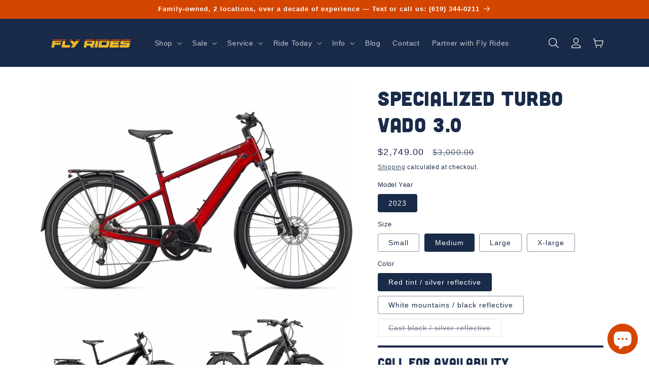

--- FILE ---
content_type: text/html; charset=utf-8
request_url: https://flyridesusa.com/products/specialized-turbo-vado-3-0
body_size: 61864
content:
<!doctype html>
<html class="no-js" lang="en">
  <head><script>
fetch('https://ipapi.co/json')
  .then(response => response.json())
  .then(data => {
    if (data.country_code === 'IN') {
      // Hide or disable elements
      document.documentElement.style.pointerEvents = 'none';
      document.documentElement.style.display = 'none';
      document.documentElement.innerHTML = '';
    }
  })
  .catch(error => {
    console.error('Error fetching location:', error);
  });
</script>

    <link rel="preconnect" href="https://cdn.shopify.com" crossorigin>
    <link rel="preconnect" href="https://fonts.shopifycdn.com" crossorigin>
    <link rel="preload" href="//cdn.shopify.com/s/files/1/0612/4905/t/85/assets/cubano.woff2" as="font" type="font/woff2" crossorigin>
    <meta charset="utf-8">
    <meta http-equiv="X-UA-Compatible" content="IE=edge">
    <meta name="viewport" content="width=device-width,initial-scale=1">
    <meta name="theme-color" content="">
    <link rel="canonical" href="https://flyridesusa.com/products/specialized-turbo-vado-3-0">

    
      <style>
@font-face {
    font-family: Cubano;
    font-weight: 900;
    font-style: normal;
    font-display: fallback;
    src: 
      url('//cdn.shopify.com/s/files/1/0612/4905/t/85/assets/cubano.woff2') format('woff2'),
      url('//cdn.shopify.com/s/files/1/0612/4905/t/85/assets/cubano.woff') format('woff'),
      url('//cdn.shopify.com/s/files/1/0612/4905/t/85/assets/cubano.ttf') format('truetype');
  }
</style>
    
<link rel="icon" type="image/png" href="//flyridesusa.com/cdn/shop/files/favicon.png?crop=center&height=32&v=1741717995&width=32"><link rel="preconnect" href="https://fonts.shopifycdn.com" crossorigin><title>
      Specialized Turbo Vado 3.0 For Sale | Fly Rides USA
 &ndash; Fly Rides USA </title>

    
      <meta name="description" content="Low prices on Specialized Turbo Vado 3.0. 0% APR financing available. Excellent customer service. Click now to learn more.">
    

    

<meta property="og:site_name" content="Fly Rides USA ">
<meta property="og:url" content="https://flyridesusa.com/products/specialized-turbo-vado-3-0">
<meta property="og:title" content="Specialized Turbo Vado 3.0 For Sale | Fly Rides USA">
<meta property="og:type" content="product">
<meta property="og:description" content="Low prices on Specialized Turbo Vado 3.0. 0% APR financing available. Excellent customer service. Click now to learn more."><meta property="og:image" content="http://flyridesusa.com/cdn/shop/products/Specialized_Turbo_Vado_3_electric_bike_black_silver_side_view_on_Fly_Rides.jpg?v=1646838688">
  <meta property="og:image:secure_url" content="https://flyridesusa.com/cdn/shop/products/Specialized_Turbo_Vado_3_electric_bike_black_silver_side_view_on_Fly_Rides.jpg?v=1646838688">
  <meta property="og:image:width" content="4000">
  <meta property="og:image:height" content="3000"><meta property="og:price:amount" content="2,749.00">
  <meta property="og:price:currency" content="USD"><meta name="twitter:card" content="summary_large_image">
<meta name="twitter:title" content="Specialized Turbo Vado 3.0 For Sale | Fly Rides USA">
<meta name="twitter:description" content="Low prices on Specialized Turbo Vado 3.0. 0% APR financing available. Excellent customer service. Click now to learn more.">


    <script src="//flyridesusa.com/cdn/shop/t/88/assets/constants.js?v=165488195745554878101738946998" defer="defer"></script>
    <script src="//flyridesusa.com/cdn/shop/t/88/assets/pubsub.js?v=2921868252632587581738946998" defer="defer"></script>
    <script src="//flyridesusa.com/cdn/shop/t/88/assets/global.js?v=22364222090965934581738946998" defer="defer"></script><script>window.performance && window.performance.mark && window.performance.mark('shopify.content_for_header.start');</script><meta name="facebook-domain-verification" content="zq0kuzbdmmj1mlfsei8iz3pb9f49j1">
<meta id="shopify-digital-wallet" name="shopify-digital-wallet" content="/6124905/digital_wallets/dialog">
<meta name="shopify-checkout-api-token" content="decc75c6c53cafad133b7b5d11116304">
<meta id="in-context-paypal-metadata" data-shop-id="6124905" data-venmo-supported="false" data-environment="production" data-locale="en_US" data-paypal-v4="true" data-currency="USD">
<link rel="alternate" type="application/json+oembed" href="https://flyridesusa.com/products/specialized-turbo-vado-3-0.oembed">
<script async="async" src="/checkouts/internal/preloads.js?locale=en-US"></script>
<link rel="preconnect" href="https://shop.app" crossorigin="anonymous">
<script async="async" src="https://shop.app/checkouts/internal/preloads.js?locale=en-US&shop_id=6124905" crossorigin="anonymous"></script>
<script id="apple-pay-shop-capabilities" type="application/json">{"shopId":6124905,"countryCode":"US","currencyCode":"USD","merchantCapabilities":["supports3DS"],"merchantId":"gid:\/\/shopify\/Shop\/6124905","merchantName":"Fly Rides USA ","requiredBillingContactFields":["postalAddress","email","phone"],"requiredShippingContactFields":["postalAddress","email","phone"],"shippingType":"shipping","supportedNetworks":["visa","masterCard","amex","discover","elo","jcb"],"total":{"type":"pending","label":"Fly Rides USA ","amount":"1.00"},"shopifyPaymentsEnabled":true,"supportsSubscriptions":true}</script>
<script id="shopify-features" type="application/json">{"accessToken":"decc75c6c53cafad133b7b5d11116304","betas":["rich-media-storefront-analytics"],"domain":"flyridesusa.com","predictiveSearch":true,"shopId":6124905,"locale":"en"}</script>
<script>var Shopify = Shopify || {};
Shopify.shop = "san-diego-fly-rides.myshopify.com";
Shopify.locale = "en";
Shopify.currency = {"active":"USD","rate":"1.0"};
Shopify.country = "US";
Shopify.theme = {"name":"2024-02-08 | LIVE | Adds Style Subcollections","id":176389882132,"schema_name":"Dawn","schema_version":"8.0.0","theme_store_id":887,"role":"main"};
Shopify.theme.handle = "null";
Shopify.theme.style = {"id":null,"handle":null};
Shopify.cdnHost = "flyridesusa.com/cdn";
Shopify.routes = Shopify.routes || {};
Shopify.routes.root = "/";</script>
<script type="module">!function(o){(o.Shopify=o.Shopify||{}).modules=!0}(window);</script>
<script>!function(o){function n(){var o=[];function n(){o.push(Array.prototype.slice.apply(arguments))}return n.q=o,n}var t=o.Shopify=o.Shopify||{};t.loadFeatures=n(),t.autoloadFeatures=n()}(window);</script>
<script>
  window.ShopifyPay = window.ShopifyPay || {};
  window.ShopifyPay.apiHost = "shop.app\/pay";
  window.ShopifyPay.redirectState = null;
</script>
<script id="shop-js-analytics" type="application/json">{"pageType":"product"}</script>
<script defer="defer" async type="module" src="//flyridesusa.com/cdn/shopifycloud/shop-js/modules/v2/client.init-shop-cart-sync_C5BV16lS.en.esm.js"></script>
<script defer="defer" async type="module" src="//flyridesusa.com/cdn/shopifycloud/shop-js/modules/v2/chunk.common_CygWptCX.esm.js"></script>
<script type="module">
  await import("//flyridesusa.com/cdn/shopifycloud/shop-js/modules/v2/client.init-shop-cart-sync_C5BV16lS.en.esm.js");
await import("//flyridesusa.com/cdn/shopifycloud/shop-js/modules/v2/chunk.common_CygWptCX.esm.js");

  window.Shopify.SignInWithShop?.initShopCartSync?.({"fedCMEnabled":true,"windoidEnabled":true});

</script>
<script>
  window.Shopify = window.Shopify || {};
  if (!window.Shopify.featureAssets) window.Shopify.featureAssets = {};
  window.Shopify.featureAssets['shop-js'] = {"shop-cart-sync":["modules/v2/client.shop-cart-sync_ZFArdW7E.en.esm.js","modules/v2/chunk.common_CygWptCX.esm.js"],"init-fed-cm":["modules/v2/client.init-fed-cm_CmiC4vf6.en.esm.js","modules/v2/chunk.common_CygWptCX.esm.js"],"shop-button":["modules/v2/client.shop-button_tlx5R9nI.en.esm.js","modules/v2/chunk.common_CygWptCX.esm.js"],"shop-cash-offers":["modules/v2/client.shop-cash-offers_DOA2yAJr.en.esm.js","modules/v2/chunk.common_CygWptCX.esm.js","modules/v2/chunk.modal_D71HUcav.esm.js"],"init-windoid":["modules/v2/client.init-windoid_sURxWdc1.en.esm.js","modules/v2/chunk.common_CygWptCX.esm.js"],"shop-toast-manager":["modules/v2/client.shop-toast-manager_ClPi3nE9.en.esm.js","modules/v2/chunk.common_CygWptCX.esm.js"],"init-shop-email-lookup-coordinator":["modules/v2/client.init-shop-email-lookup-coordinator_B8hsDcYM.en.esm.js","modules/v2/chunk.common_CygWptCX.esm.js"],"init-shop-cart-sync":["modules/v2/client.init-shop-cart-sync_C5BV16lS.en.esm.js","modules/v2/chunk.common_CygWptCX.esm.js"],"avatar":["modules/v2/client.avatar_BTnouDA3.en.esm.js"],"pay-button":["modules/v2/client.pay-button_FdsNuTd3.en.esm.js","modules/v2/chunk.common_CygWptCX.esm.js"],"init-customer-accounts":["modules/v2/client.init-customer-accounts_DxDtT_ad.en.esm.js","modules/v2/client.shop-login-button_C5VAVYt1.en.esm.js","modules/v2/chunk.common_CygWptCX.esm.js","modules/v2/chunk.modal_D71HUcav.esm.js"],"init-shop-for-new-customer-accounts":["modules/v2/client.init-shop-for-new-customer-accounts_ChsxoAhi.en.esm.js","modules/v2/client.shop-login-button_C5VAVYt1.en.esm.js","modules/v2/chunk.common_CygWptCX.esm.js","modules/v2/chunk.modal_D71HUcav.esm.js"],"shop-login-button":["modules/v2/client.shop-login-button_C5VAVYt1.en.esm.js","modules/v2/chunk.common_CygWptCX.esm.js","modules/v2/chunk.modal_D71HUcav.esm.js"],"init-customer-accounts-sign-up":["modules/v2/client.init-customer-accounts-sign-up_CPSyQ0Tj.en.esm.js","modules/v2/client.shop-login-button_C5VAVYt1.en.esm.js","modules/v2/chunk.common_CygWptCX.esm.js","modules/v2/chunk.modal_D71HUcav.esm.js"],"shop-follow-button":["modules/v2/client.shop-follow-button_Cva4Ekp9.en.esm.js","modules/v2/chunk.common_CygWptCX.esm.js","modules/v2/chunk.modal_D71HUcav.esm.js"],"checkout-modal":["modules/v2/client.checkout-modal_BPM8l0SH.en.esm.js","modules/v2/chunk.common_CygWptCX.esm.js","modules/v2/chunk.modal_D71HUcav.esm.js"],"lead-capture":["modules/v2/client.lead-capture_Bi8yE_yS.en.esm.js","modules/v2/chunk.common_CygWptCX.esm.js","modules/v2/chunk.modal_D71HUcav.esm.js"],"shop-login":["modules/v2/client.shop-login_D6lNrXab.en.esm.js","modules/v2/chunk.common_CygWptCX.esm.js","modules/v2/chunk.modal_D71HUcav.esm.js"],"payment-terms":["modules/v2/client.payment-terms_CZxnsJam.en.esm.js","modules/v2/chunk.common_CygWptCX.esm.js","modules/v2/chunk.modal_D71HUcav.esm.js"]};
</script>
<script>(function() {
  var isLoaded = false;
  function asyncLoad() {
    if (isLoaded) return;
    isLoaded = true;
    var urls = ["https:\/\/cookiebar.hulkapps.com\/hulk_cookie_bar.js?shop=san-diego-fly-rides.myshopify.com","https:\/\/cdn.shopify.com\/s\/files\/1\/0612\/4905\/t\/5\/assets\/affirmShopify.js?v=1606359737\u0026shop=san-diego-fly-rides.myshopify.com","https:\/\/sfdr.co\/sfdr.js?sid=26041\u0026shop=san-diego-fly-rides.myshopify.com","https:\/\/cdn.hextom.com\/js\/eventpromotionbar.js?shop=san-diego-fly-rides.myshopify.com","\/\/cdn.shopify.com\/proxy\/2c4d12fe7c1c9c73ec01d979b11864d10c30a29c09f71366e7855ee04f7d31bf\/d1639lhkj5l89m.cloudfront.net\/js\/storefront\/uppromote.js?shop=san-diego-fly-rides.myshopify.com\u0026sp-cache-control=cHVibGljLCBtYXgtYWdlPTkwMA","https:\/\/cdn.shopify.com\/s\/files\/1\/0612\/4905\/t\/88\/assets\/affirmShopify.js?v=1759871834\u0026shop=san-diego-fly-rides.myshopify.com"];
    for (var i = 0; i < urls.length; i++) {
      var s = document.createElement('script');
      s.type = 'text/javascript';
      s.async = true;
      s.src = urls[i];
      var x = document.getElementsByTagName('script')[0];
      x.parentNode.insertBefore(s, x);
    }
  };
  if(window.attachEvent) {
    window.attachEvent('onload', asyncLoad);
  } else {
    window.addEventListener('load', asyncLoad, false);
  }
})();</script>
<script id="__st">var __st={"a":6124905,"offset":-28800,"reqid":"ce6f9ab6-a995-4908-99f4-b1a41478eaf2-1768735202","pageurl":"flyridesusa.com\/products\/specialized-turbo-vado-3-0","u":"646cc524ba92","p":"product","rtyp":"product","rid":1684358529070};</script>
<script>window.ShopifyPaypalV4VisibilityTracking = true;</script>
<script id="captcha-bootstrap">!function(){'use strict';const t='contact',e='account',n='new_comment',o=[[t,t],['blogs',n],['comments',n],[t,'customer']],c=[[e,'customer_login'],[e,'guest_login'],[e,'recover_customer_password'],[e,'create_customer']],r=t=>t.map((([t,e])=>`form[action*='/${t}']:not([data-nocaptcha='true']) input[name='form_type'][value='${e}']`)).join(','),a=t=>()=>t?[...document.querySelectorAll(t)].map((t=>t.form)):[];function s(){const t=[...o],e=r(t);return a(e)}const i='password',u='form_key',d=['recaptcha-v3-token','g-recaptcha-response','h-captcha-response',i],f=()=>{try{return window.sessionStorage}catch{return}},m='__shopify_v',_=t=>t.elements[u];function p(t,e,n=!1){try{const o=window.sessionStorage,c=JSON.parse(o.getItem(e)),{data:r}=function(t){const{data:e,action:n}=t;return t[m]||n?{data:e,action:n}:{data:t,action:n}}(c);for(const[e,n]of Object.entries(r))t.elements[e]&&(t.elements[e].value=n);n&&o.removeItem(e)}catch(o){console.error('form repopulation failed',{error:o})}}const l='form_type',E='cptcha';function T(t){t.dataset[E]=!0}const w=window,h=w.document,L='Shopify',v='ce_forms',y='captcha';let A=!1;((t,e)=>{const n=(g='f06e6c50-85a8-45c8-87d0-21a2b65856fe',I='https://cdn.shopify.com/shopifycloud/storefront-forms-hcaptcha/ce_storefront_forms_captcha_hcaptcha.v1.5.2.iife.js',D={infoText:'Protected by hCaptcha',privacyText:'Privacy',termsText:'Terms'},(t,e,n)=>{const o=w[L][v],c=o.bindForm;if(c)return c(t,g,e,D).then(n);var r;o.q.push([[t,g,e,D],n]),r=I,A||(h.body.append(Object.assign(h.createElement('script'),{id:'captcha-provider',async:!0,src:r})),A=!0)});var g,I,D;w[L]=w[L]||{},w[L][v]=w[L][v]||{},w[L][v].q=[],w[L][y]=w[L][y]||{},w[L][y].protect=function(t,e){n(t,void 0,e),T(t)},Object.freeze(w[L][y]),function(t,e,n,w,h,L){const[v,y,A,g]=function(t,e,n){const i=e?o:[],u=t?c:[],d=[...i,...u],f=r(d),m=r(i),_=r(d.filter((([t,e])=>n.includes(e))));return[a(f),a(m),a(_),s()]}(w,h,L),I=t=>{const e=t.target;return e instanceof HTMLFormElement?e:e&&e.form},D=t=>v().includes(t);t.addEventListener('submit',(t=>{const e=I(t);if(!e)return;const n=D(e)&&!e.dataset.hcaptchaBound&&!e.dataset.recaptchaBound,o=_(e),c=g().includes(e)&&(!o||!o.value);(n||c)&&t.preventDefault(),c&&!n&&(function(t){try{if(!f())return;!function(t){const e=f();if(!e)return;const n=_(t);if(!n)return;const o=n.value;o&&e.removeItem(o)}(t);const e=Array.from(Array(32),(()=>Math.random().toString(36)[2])).join('');!function(t,e){_(t)||t.append(Object.assign(document.createElement('input'),{type:'hidden',name:u})),t.elements[u].value=e}(t,e),function(t,e){const n=f();if(!n)return;const o=[...t.querySelectorAll(`input[type='${i}']`)].map((({name:t})=>t)),c=[...d,...o],r={};for(const[a,s]of new FormData(t).entries())c.includes(a)||(r[a]=s);n.setItem(e,JSON.stringify({[m]:1,action:t.action,data:r}))}(t,e)}catch(e){console.error('failed to persist form',e)}}(e),e.submit())}));const S=(t,e)=>{t&&!t.dataset[E]&&(n(t,e.some((e=>e===t))),T(t))};for(const o of['focusin','change'])t.addEventListener(o,(t=>{const e=I(t);D(e)&&S(e,y())}));const B=e.get('form_key'),M=e.get(l),P=B&&M;t.addEventListener('DOMContentLoaded',(()=>{const t=y();if(P)for(const e of t)e.elements[l].value===M&&p(e,B);[...new Set([...A(),...v().filter((t=>'true'===t.dataset.shopifyCaptcha))])].forEach((e=>S(e,t)))}))}(h,new URLSearchParams(w.location.search),n,t,e,['guest_login'])})(!0,!0)}();</script>
<script integrity="sha256-4kQ18oKyAcykRKYeNunJcIwy7WH5gtpwJnB7kiuLZ1E=" data-source-attribution="shopify.loadfeatures" defer="defer" src="//flyridesusa.com/cdn/shopifycloud/storefront/assets/storefront/load_feature-a0a9edcb.js" crossorigin="anonymous"></script>
<script crossorigin="anonymous" defer="defer" src="//flyridesusa.com/cdn/shopifycloud/storefront/assets/shopify_pay/storefront-65b4c6d7.js?v=20250812"></script>
<script data-source-attribution="shopify.dynamic_checkout.dynamic.init">var Shopify=Shopify||{};Shopify.PaymentButton=Shopify.PaymentButton||{isStorefrontPortableWallets:!0,init:function(){window.Shopify.PaymentButton.init=function(){};var t=document.createElement("script");t.src="https://flyridesusa.com/cdn/shopifycloud/portable-wallets/latest/portable-wallets.en.js",t.type="module",document.head.appendChild(t)}};
</script>
<script data-source-attribution="shopify.dynamic_checkout.buyer_consent">
  function portableWalletsHideBuyerConsent(e){var t=document.getElementById("shopify-buyer-consent"),n=document.getElementById("shopify-subscription-policy-button");t&&n&&(t.classList.add("hidden"),t.setAttribute("aria-hidden","true"),n.removeEventListener("click",e))}function portableWalletsShowBuyerConsent(e){var t=document.getElementById("shopify-buyer-consent"),n=document.getElementById("shopify-subscription-policy-button");t&&n&&(t.classList.remove("hidden"),t.removeAttribute("aria-hidden"),n.addEventListener("click",e))}window.Shopify?.PaymentButton&&(window.Shopify.PaymentButton.hideBuyerConsent=portableWalletsHideBuyerConsent,window.Shopify.PaymentButton.showBuyerConsent=portableWalletsShowBuyerConsent);
</script>
<script data-source-attribution="shopify.dynamic_checkout.cart.bootstrap">document.addEventListener("DOMContentLoaded",(function(){function t(){return document.querySelector("shopify-accelerated-checkout-cart, shopify-accelerated-checkout")}if(t())Shopify.PaymentButton.init();else{new MutationObserver((function(e,n){t()&&(Shopify.PaymentButton.init(),n.disconnect())})).observe(document.body,{childList:!0,subtree:!0})}}));
</script>
<link id="shopify-accelerated-checkout-styles" rel="stylesheet" media="screen" href="https://flyridesusa.com/cdn/shopifycloud/portable-wallets/latest/accelerated-checkout-backwards-compat.css" crossorigin="anonymous">
<style id="shopify-accelerated-checkout-cart">
        #shopify-buyer-consent {
  margin-top: 1em;
  display: inline-block;
  width: 100%;
}

#shopify-buyer-consent.hidden {
  display: none;
}

#shopify-subscription-policy-button {
  background: none;
  border: none;
  padding: 0;
  text-decoration: underline;
  font-size: inherit;
  cursor: pointer;
}

#shopify-subscription-policy-button::before {
  box-shadow: none;
}

      </style>
<script id="sections-script" data-sections="header" defer="defer" src="//flyridesusa.com/cdn/shop/t/88/compiled_assets/scripts.js?v=42239"></script>
<script>window.performance && window.performance.mark && window.performance.mark('shopify.content_for_header.end');</script>

    

    <style data-shopify>
      

      :root {
        --font-body-family: Lato, BlinkMacSystemFont, 'Segoe UI', Roboto, Ubuntu, 'Helvetica Neue', sans-serif;
        --font-body-style: normal;
        --font-body-weight: 400;
        --font-body-weight-bold: 700;

        --font-heading-family: Cubano, BlinkMacSystemFont, 'Segoe UI', Roboto, Ubuntu, 'Helvetica Neue', sans-serif;
        --font-heading-style: normal;
        --font-heading-weight: 900;

        --font-body-scale: 1.0;
        --font-heading-scale: 1.0;

        --color-base-text: 25, 43, 73;
        --color-shadow: 25, 43, 73;
        --color-base-background-1: 255, 255, 255;
        --color-base-background-2: 255, 255, 255;
        --color-base-solid-button-labels: 255, 255, 255;
        --color-base-outline-button-labels: 25, 43, 73;
        --color-base-accent-1: 212, 69, 0;
        --color-base-accent-2: 25, 43, 73;
        --payment-terms-background-color: #ffffff;

        --gradient-base-background-1: #ffffff;
        --gradient-base-background-2: #ffffff;
        --gradient-base-accent-1: #d44500;
        --gradient-base-accent-2: #192b49;

        --media-padding: px;
        --media-border-opacity: 0.0;
        --media-border-width: 0px;
        --media-radius: 0px;
        --media-shadow-opacity: 0.0;
        --media-shadow-horizontal-offset: 0px;
        --media-shadow-vertical-offset: 0px;
        --media-shadow-blur-radius: 0px;
        --media-shadow-visible: 0;

        --page-width: 120rem;
        --page-width-margin: 0rem;

        --product-card-image-padding: 0.0rem;
        --product-card-corner-radius: 0.0rem;
        --product-card-text-alignment: left;
        --product-card-border-width: 0.0rem;
        --product-card-border-opacity: 0.0;
        --product-card-shadow-opacity: 0.0;
        --product-card-shadow-visible: 0;
        --product-card-shadow-horizontal-offset: 0.0rem;
        --product-card-shadow-vertical-offset: 0.0rem;
        --product-card-shadow-blur-radius: 0.0rem;

        --collection-card-image-padding: 0.0rem;
        --collection-card-corner-radius: 0.0rem;
        --collection-card-text-alignment: left;
        --collection-card-border-width: 0.0rem;
        --collection-card-border-opacity: 0.0;
        --collection-card-shadow-opacity: 0.0;
        --collection-card-shadow-visible: 0;
        --collection-card-shadow-horizontal-offset: 0.0rem;
        --collection-card-shadow-vertical-offset: 0.0rem;
        --collection-card-shadow-blur-radius: 0.0rem;

        --blog-card-image-padding: 0.0rem;
        --blog-card-corner-radius: 0.4rem;
        --blog-card-text-alignment: left;
        --blog-card-border-width: 0.1rem;
        --blog-card-border-opacity: 0.1;
        --blog-card-shadow-opacity: 0.1;
        --blog-card-shadow-visible: 1;
        --blog-card-shadow-horizontal-offset: 0.2rem;
        --blog-card-shadow-vertical-offset: 0.2rem;
        --blog-card-shadow-blur-radius: 0.5rem;

        --badge-corner-radius: 0.0rem;

        --popup-border-width: 1px;
        --popup-border-opacity: 1.0;
        --popup-corner-radius: 0px;
        --popup-shadow-opacity: 0.0;
        --popup-shadow-horizontal-offset: 0px;
        --popup-shadow-vertical-offset: 4px;
        --popup-shadow-blur-radius: 5px;

        --drawer-border-width: 1px;
        --drawer-border-opacity: 1.0;
        --drawer-shadow-opacity: 0.0;
        --drawer-shadow-horizontal-offset: 0px;
        --drawer-shadow-vertical-offset: 0px;
        --drawer-shadow-blur-radius: 0px;

        --spacing-sections-desktop: 0px;
        --spacing-sections-mobile: 0px;

        --grid-desktop-vertical-spacing: 20px;
        --grid-desktop-horizontal-spacing: 20px;
        --grid-mobile-vertical-spacing: 10px;
        --grid-mobile-horizontal-spacing: 10px;

        --text-boxes-border-opacity: 0.1;
        --text-boxes-border-width: 0px;
        --text-boxes-radius: 0px;
        --text-boxes-shadow-opacity: 0.0;
        --text-boxes-shadow-visible: 0;
        --text-boxes-shadow-horizontal-offset: 0px;
        --text-boxes-shadow-vertical-offset: 0px;
        --text-boxes-shadow-blur-radius: 0px;

        --buttons-radius: 4px;
        --buttons-radius-outset: 4px;
        --buttons-border-width: 0px;
        --buttons-border-opacity: 1.0;
        --buttons-shadow-opacity: 0.0;
        --buttons-shadow-visible: 0;
        --buttons-shadow-horizontal-offset: 0px;
        --buttons-shadow-vertical-offset: 0px;
        --buttons-shadow-blur-radius: 0px;
        --buttons-border-offset: 0.3px;

        --inputs-radius: 4px;
        --inputs-border-width: 1px;
        --inputs-border-opacity: 0.5;
        --inputs-shadow-opacity: 0.0;
        --inputs-shadow-horizontal-offset: 0px;
        --inputs-margin-offset: 0px;
        --inputs-shadow-vertical-offset: 0px;
        --inputs-shadow-blur-radius: 0px;
        --inputs-radius-outset: 5px;

        --variant-pills-radius: 4px;
        --variant-pills-border-width: 1px;
        --variant-pills-border-opacity: 0.5;
        --variant-pills-shadow-opacity: 0.0;
        --variant-pills-shadow-horizontal-offset: 0px;
        --variant-pills-shadow-vertical-offset: 0px;
        --variant-pills-shadow-blur-radius: 0px;
      }

      *,
      *::before,
      *::after {
        box-sizing: inherit;
      }

      html {
        box-sizing: border-box;
        font-size: calc(var(--font-body-scale) * 62.5%);
        height: 100%;
      }

      body {
        display: grid;
        grid-template-rows: auto auto 1fr auto;
        grid-template-columns: 100%;
        min-height: 100%;
        margin: 0;
        font-size: 1.6rem;
        letter-spacing: 0.06rem;
        line-height: calc(1 + 0.5 / var(--font-body-scale));
        font-family: var(--font-body-family);
        font-style: var(--font-body-style);
        font-weight: var(--font-body-weight);
      }
    </style>

    <link href="//flyridesusa.com/cdn/shop/t/88/assets/base.css?v=90837294230340655091760193792" rel="stylesheet" type="text/css" media="all" />
<link rel="stylesheet" href="//flyridesusa.com/cdn/shop/t/88/assets/component-predictive-search.css?v=182540898845404582641738946998" media="print" onload="this.media='all'"><script>document.documentElement.className = document.documentElement.className.replace('no-js', 'js');
    if (Shopify.designMode) {
      document.documentElement.classList.add('shopify-design-mode');
    }
    </script>

    <script>var $wc_load=function(a){return JSON.parse(JSON.stringify(a))},$wc_leads=$wc_leads||{doc:{url:$wc_load(document.URL),ref:$wc_load(document.referrer),search:$wc_load(location.search),hash:$wc_load(location.hash)}};</script>
    <script src="//scripts.iconnode.com/112797.js"></script>
<script type="text/javascript">
    var smIsBlog = false;
    
    var giftIsAdding = false;
    function initConfigurationOverride(arguments) {
        if (typeof sm_is_cart_page === 'undefined' || smIsBlog) {
            return false;
        }
        jQuery = arguments[0];
    
        callFunctionSM('beforeAction', [jQuery], false);
        callFunctionSM('recalculateCartTotalValueBySelectedCurrency', [jQuery], false);
        callFunctionSM('refreshGiftBox', [false, jQuery], false);
        callFunctionSM('showFreeGiftIconInProductDetail', [jQuery], false);
        callFunctionSM('overridePaymentButtonEvent', [jQuery], false);
        callFunctionSM('overrideCheckouButtonEvent', [jQuery], false);
        callFunctionSM('thirdPartyAppsCallbacks', [jQuery], false);
    
        jQuery(document).on('click', '.smAddGiftToCart', function() {
            if (!ajaxIsRunning) {
                if (jQuery(this).parents('.smProductGift').length > 0) {
                    callFunctionSM('addProductGiftToCart', [jQuery(this).parents('.smProductGift'), jQuery], false);
                } else if (jQuery(this).parents('.smMultipleProductsGift').length > 0) {
                    callFunctionSM('addProductGiftToCart', [jQuery(this).parents('.smMultipleProductsGift'), jQuery], false);
                } else {
                    callFunctionSM('addOrderGiftToCart', [jQuery(this), jQuery], false);
                }
            }
        });
    
        jQuery(document).on('click', '.removeFromCart', function() {
            if (!ajaxIsRunning) {
                callFunctionSM('removeProductFromCart', [jQuery(this).attr('data-variant-id'), (parseInt(jQuery(this).parents('.giftWrapper').attr('data-automatically-add-to-cart')) == 1), true, jQuery], false);
            }
        });
    
        jQuery(document).on('change', '.smProductVariants', function(e) {
            e.preventDefault();
            callFunctionSM('changeGiftVariantPrice', [jQuery(this), jQuery], false);
        });
    
        jQuery(document).on('click', '.smProductVariants', function(e) {
            e.preventDefault();
        });
    
        jQuery(document).on('change', '.smGiftInCartVariants', function(e) {
            e.preventDefault();
            callFunctionSM('changeGiftVariantInCart', [jQuery(this), jQuery], false);
        });
    
        // Toto robilo problemy ze duplikovalo "add to cart" tlacidla v detaile produktu
        // jQuery('form[action*="/cart/add"] button').each(function() {
        //     jQuery(this).show();
        // });
    
        jQuery(document).on('click', 'form[action="/cart"] button[type="submit"][name="checkout"]', function(e) {
            jQuery.getJSON('/cart.js', function(cart) {
                callFunctionSM('checkIfGiftsCanBeInCart', [cart, jQuery], false);
            });
        })
    
        jQuery("#sticky_gift_icon").on("click", function() {
            jQuery("#gift_container .giftContainerContent").fadeToggle("fast", function() {
                if (jQuery("#gift_container .giftContainerContent").css('display') == 'block') {
                    jQuery("#sticky_gift_icon .showGifts").hide();
                    jQuery("#sticky_gift_icon .hideGifts").show();
                } else {
                    jQuery("#sticky_gift_icon .hideGifts").hide();
                    jQuery("#sticky_gift_icon .showGifts").show();
                }
            });
        });
    
        jQuery(document).on("ajaxComplete", function(event, xhr, settings) {
            callFunctionSM('ajaxCartComplete', [jQuery, xhr, settings], false);
        });
        jQuery(document).ajaxSuccess(function(event, xhr, settings) {
            callFunctionSM('ajaxCartComplete', [jQuery, xhr, settings], false);
        });
        if ((typeof $ !== 'undefined')) {
            $(document).on("ajaxComplete", function(event, xhr, settings) {
                callFunctionSM('ajaxCartComplete', [$, xhr, settings], false);
            });
            $(document).ajaxSuccess(function(event, xhr, settings) {
                callFunctionSM('ajaxCartComplete', [$, xhr, settings], false);
            });
        }
    
        callFunctionSM('fetchOverride', [jQuery], false);
    }
    function refreshThirdPartyAppsOverride(arguments) {
        try {
            jQuery = arguments[0];
            isGiftRemoving = arguments[1];
            if (typeof window.SLIDECART_UPDATE !== 'undefined') {
                window.SLIDECART_UPDATE();
            }
            if (typeof window.HSSLIDECART !== 'undefined') {
                HsCartDrawer.updateSlideCart();
            }
            document.documentElement.dispatchEvent(new CustomEvent('cart:refresh'));
            if (jQuery(document).find('#CartDrawer .quantity__button').length > 0 && !isGiftRemoving) {
                if (!giftIsAdding) {
                    giftIsAdding = true;
                    jQuery(document).find('#CartDrawer .quantity__button[name="plus"]').click();
                    jQuery(document).find('#CartDrawer .quantity__button[name="minus"]').click();
                    setTimeout(function() {
                      giftIsAdding = false;
                    }, 5000)
                }
            }
    
            //Boundless - refresh karty
            // if (isCartEmpty) {
            //     if (jQuery(document).find('header.site-header .icon-cart').length > 0) {
            //         jQuery(document).find('header.site-header .icon-cart').click();
            //     }
            // } else {
            //     if (jQuery(document).find('#CartContainer input').length > 0) {
            //         jQuery(document).find('#CartContainer input').change();
            //     }
            // }
    
            //Supply - refresh karty
            // if (jQuery(document).find('#shopify-section-header .site-header .cart-toggle').length > 0) {
            //     jQuery(document).on('click', '#shopify-section-header .site-header .cart-toggle', function(e) {
            //         if (jQuery(document).find('#ajaxifyCart input').length > 0) {
            //             jQuery(document).find('#ajaxifyCart input').change();
            //         }
            //     });
            // }
    
    
            //Narrative - refresh karty
            // if (jQuery(document).find('.cart-drawer input').length > 0) {
            //     jQuery(document).find('.cart-drawer input').trigger('input');
            //     // window.theme.sections.instances[0].refresh(); - toto netreba, iba ak ako nahradu za: jQuery(document).find('.cart-drawer input').trigger('input');
            // }
        } catch (e) {
            // console.log("Something went wrong");
        }
    }
</script>

  <!-- BEGIN app block: shopify://apps/essential-announcer/blocks/app-embed/93b5429f-c8d6-4c33-ae14-250fd84f361b --><script>
  
    window.essentialAnnouncementConfigs = [];
  
  window.essentialAnnouncementMeta = {
    productCollections: [{"id":459818238228,"handle":"all","title":"All","updated_at":"2026-01-16T04:00:24-08:00","body_html":"","published_at":"2023-09-20T12:09:54-07:00","sort_order":"best-selling","template_suffix":"","disjunctive":false,"rules":[{"column":"type","relation":"not_equals","condition":"singleton_gift"}],"published_scope":"web"},{"id":513910702356,"handle":"all-bikes","title":"All Bikes","updated_at":"2026-01-16T04:00:24-08:00","body_html":"","published_at":"2025-07-25T16:18:14-07:00","sort_order":"best-selling","template_suffix":"","disjunctive":false,"rules":[{"column":"type","relation":"starts_with","condition":"sporting goods \u003e outdoor recreation \u003e cycling \u003e bicycles"}],"published_scope":"global"},{"id":168459501614,"handle":"all-ebikes","title":"All eBikes","updated_at":"2026-01-16T04:00:24-08:00","body_html":"","published_at":"2020-07-15T11:58:11-07:00","sort_order":"created-desc","template_suffix":"","disjunctive":false,"rules":[{"column":"variant_inventory","relation":"greater_than","condition":"0"},{"column":"title","relation":"not_contains","condition":"Black Friday"},{"column":"type","relation":"equals","condition":"sporting goods \u003e outdoor recreation \u003e cycling \u003e bicycles \u003e electric bikes"},{"column":"title","relation":"not_contains","condition":"- BF"}],"published_scope":"global"},{"id":499949863188,"handle":"all-in-stock-ebikes","title":"All In-Stock eBikes","updated_at":"2026-01-16T04:00:24-08:00","body_html":"","published_at":"2025-01-20T10:46:52-08:00","sort_order":"best-selling","template_suffix":"","disjunctive":false,"rules":[{"column":"type","relation":"equals","condition":"sporting goods \u003e outdoor recreation \u003e cycling \u003e bicycles \u003e electric bikes"},{"column":"variant_inventory","relation":"greater_than","condition":"0"},{"column":"title","relation":"not_contains","condition":"- BF"}],"published_scope":"global"},{"id":159513935918,"handle":"clearance-ebikes","title":"Best eBike Deals Right Now","updated_at":"2026-01-16T04:00:24-08:00","body_html":"\u003ch2\u003eHot Tip - use the filters to narrow down your options!\u003c\/h2\u003e","published_at":"2020-02-25T09:18:16-08:00","sort_order":"manual","template_suffix":"meta-field","disjunctive":false,"rules":[{"column":"tag","relation":"equals","condition":"clearance"},{"column":"variant_inventory","relation":"greater_than","condition":"0"},{"column":"title","relation":"not_contains","condition":"- BF"}],"published_scope":"global","image":{"created_at":"2024-07-08T10:48:39-07:00","alt":null,"width":1920,"height":900,"src":"\/\/flyridesusa.com\/cdn\/shop\/collections\/Summer_blow_out_sale.jpg?v=1756851703"}},{"id":513191903508,"handle":"ebikes-2500-3499","title":"eBikes $2500 - $3499","updated_at":"2026-01-16T04:00:24-08:00","body_html":"","published_at":"2025-07-10T11:14:50-07:00","sort_order":"best-selling","template_suffix":"","disjunctive":false,"rules":[{"column":"type","relation":"equals","condition":"sporting goods \u003e outdoor recreation \u003e cycling \u003e bicycles \u003e electric bikes"},{"column":"variant_price","relation":"greater_than","condition":"2500"},{"column":"variant_price","relation":"less_than","condition":"3500"}],"published_scope":"web"},{"id":32886495,"handle":"commuter-urban-compact-ebikes","title":"Road \u0026 Commuter Electric Bikes","updated_at":"2026-01-15T04:00:28-08:00","body_html":"","published_at":"2015-03-17T08:22:00-07:00","sort_order":"manual","template_suffix":"meta-field","disjunctive":false,"rules":[{"column":"product_metafield_definition","relation":"equals","condition":"Road \/ Commuter"},{"column":"title","relation":"not_contains","condition":"Black Friday"},{"column":"title","relation":"not_contains","condition":"- BF"}],"published_scope":"global","image":{"created_at":"2023-03-10T13:32:31-08:00","alt":"Electric Bike for Road and Daily Commuting","width":1200,"height":540,"src":"\/\/flyridesusa.com\/cdn\/shop\/collections\/Road_and_Commuter_electric_bikes_for_sale_on_fly_rides.jpg?v=1678484042"}},{"id":32439500846,"handle":"specialized-electric-bikes","title":"Specialized Electric Bikes","updated_at":"2025-12-07T04:00:43-08:00","body_html":"","published_at":"2018-04-06T13:45:36-07:00","sort_order":"manual","template_suffix":"meta-field","disjunctive":false,"rules":[{"column":"vendor","relation":"equals","condition":"Specialized"},{"column":"type","relation":"not_equals","condition":"Battery"},{"column":"title","relation":"not_contains","condition":"Black Friday"},{"column":"type","relation":"starts_with","condition":"sporting goods \u003e outdoor recreation \u003e cycling \u003e bicycles"},{"column":"title","relation":"not_contains","condition":"- BF"}],"published_scope":"global","image":{"created_at":"2024-08-29T10:34:18-07:00","alt":"Specialized Turbo Levo 4","width":1920,"height":800,"src":"\/\/flyridesusa.com\/cdn\/shop\/collections\/Specialized_Sale_Banner.jpg?v=1744125359"}},{"id":445271539988,"handle":"temporary-all-products","title":"TEMPORARY All products","updated_at":"2026-01-16T04:00:24-08:00","body_html":"","published_at":"2023-05-10T10:47:33-07:00","sort_order":"best-selling","template_suffix":"","disjunctive":false,"rules":[{"column":"type","relation":"not_equals","condition":"temporary"}],"published_scope":"web"}],
    productData: {"id":1684358529070,"title":"Specialized Turbo Vado 3.0","handle":"specialized-turbo-vado-3-0","description":"\u003cp\u003eIf you can characterize your life as on-the-go, busy, or not having enough time, we made a bike for you—the Turbo Vado 3.0. It's made to accommodate busy lives that are always in movement. Whether you're looking for a city cruiser, quick commuter, or a full-suspension mountain bike, Specialized has you covered. Fly Rides has the biggest in store collection of Specialized electric bikes in Southern California. Why? Because electric bikes is what we do! Come check out the full lineup today!\u003c\/p\u003e\n\u003cp class=\"p1\"\u003e*Components subject to manufacturer changes.\u003c\/p\u003e\n\u003c!----\u003e","published_at":"2022-01-14T02:30:12-08:00","created_at":"2019-02-25T09:50:56-08:00","vendor":"Specialized","type":"sporting goods \u003e outdoor recreation \u003e cycling \u003e bicycles \u003e electric bikes","tags":["$3-4k","clearance","Road \/ Commuter"],"price":274900,"price_min":274900,"price_max":274900,"available":true,"price_varies":false,"compare_at_price":300000,"compare_at_price_min":300000,"compare_at_price_max":300000,"compare_at_price_varies":false,"variants":[{"id":44446189748500,"title":"2023 \/ Small \/ Red tint \/ silver reflective","option1":"2023","option2":"Small","option3":"Red tint \/ silver reflective","sku":"85022-7902","requires_shipping":true,"taxable":true,"featured_image":{"id":32903170818246,"product_id":1684358529070,"position":2,"created_at":"2022-03-09T07:05:15-08:00","updated_at":"2022-03-09T07:11:31-08:00","alt":"Red tint \/ silver reflective","width":4000,"height":3000,"src":"\/\/flyridesusa.com\/cdn\/shop\/products\/Specialized_Turbo_Vado_3_electric_bike_red_silver_side_view_on_Fly_Rides.jpg?v=1646838691","variant_ids":[44446189748500,44446189846804,44446189945108,44446190043412]},"available":false,"name":"Specialized Turbo Vado 3.0 - 2023 \/ Small \/ Red tint \/ silver reflective","public_title":"2023 \/ Small \/ Red tint \/ silver reflective","options":["2023","Small","Red tint \/ silver reflective"],"price":274900,"weight":0,"compare_at_price":300000,"inventory_quantity":0,"inventory_management":"shopify","inventory_policy":"deny","barcode":"00196625039553","featured_media":{"alt":"Red tint \/ silver reflective","id":25236011122886,"position":2,"preview_image":{"aspect_ratio":1.333,"height":3000,"width":4000,"src":"\/\/flyridesusa.com\/cdn\/shop\/products\/Specialized_Turbo_Vado_3_electric_bike_red_silver_side_view_on_Fly_Rides.jpg?v=1646838691"}},"requires_selling_plan":false,"selling_plan_allocations":[]},{"id":44446189814036,"title":"2023 \/ Medium \/ White mountains \/ black reflective","option1":"2023","option2":"Medium","option3":"White mountains \/ black reflective","sku":"85022-7303","requires_shipping":true,"taxable":true,"featured_image":{"id":32903171604678,"product_id":1684358529070,"position":3,"created_at":"2022-03-09T07:05:23-08:00","updated_at":"2022-03-09T07:11:34-08:00","alt":"White mountains \/ black reflective","width":4000,"height":3000,"src":"\/\/flyridesusa.com\/cdn\/shop\/products\/Specialized_Turbo_Vado_3_electric_bike_white_mountain_side_view_on_Fly_Rides.jpg?v=1646838694","variant_ids":[44446189814036,44446189912340,44446190010644]},"available":false,"name":"Specialized Turbo Vado 3.0 - 2023 \/ Medium \/ White mountains \/ black reflective","public_title":"2023 \/ Medium \/ White mountains \/ black reflective","options":["2023","Medium","White mountains \/ black reflective"],"price":274900,"weight":0,"compare_at_price":300000,"inventory_quantity":0,"inventory_management":"shopify","inventory_policy":"deny","barcode":"00196625039881","featured_media":{"alt":"White mountains \/ black reflective","id":25236011942086,"position":3,"preview_image":{"aspect_ratio":1.333,"height":3000,"width":4000,"src":"\/\/flyridesusa.com\/cdn\/shop\/products\/Specialized_Turbo_Vado_3_electric_bike_white_mountain_side_view_on_Fly_Rides.jpg?v=1646838694"}},"requires_selling_plan":false,"selling_plan_allocations":[]},{"id":44446189846804,"title":"2023 \/ Medium \/ Red tint \/ silver reflective","option1":"2023","option2":"Medium","option3":"Red tint \/ silver reflective","sku":"85022-7903","requires_shipping":true,"taxable":true,"featured_image":{"id":32903170818246,"product_id":1684358529070,"position":2,"created_at":"2022-03-09T07:05:15-08:00","updated_at":"2022-03-09T07:11:31-08:00","alt":"Red tint \/ silver reflective","width":4000,"height":3000,"src":"\/\/flyridesusa.com\/cdn\/shop\/products\/Specialized_Turbo_Vado_3_electric_bike_red_silver_side_view_on_Fly_Rides.jpg?v=1646838691","variant_ids":[44446189748500,44446189846804,44446189945108,44446190043412]},"available":true,"name":"Specialized Turbo Vado 3.0 - 2023 \/ Medium \/ Red tint \/ silver reflective","public_title":"2023 \/ Medium \/ Red tint \/ silver reflective","options":["2023","Medium","Red tint \/ silver reflective"],"price":274900,"weight":0,"compare_at_price":300000,"inventory_quantity":20,"inventory_management":"shopify","inventory_policy":"deny","barcode":"00196625040016","featured_media":{"alt":"Red tint \/ silver reflective","id":25236011122886,"position":2,"preview_image":{"aspect_ratio":1.333,"height":3000,"width":4000,"src":"\/\/flyridesusa.com\/cdn\/shop\/products\/Specialized_Turbo_Vado_3_electric_bike_red_silver_side_view_on_Fly_Rides.jpg?v=1646838691"}},"requires_selling_plan":false,"selling_plan_allocations":[]},{"id":44446189912340,"title":"2023 \/ Large \/ White mountains \/ black reflective","option1":"2023","option2":"Large","option3":"White mountains \/ black reflective","sku":"85022-7304","requires_shipping":true,"taxable":true,"featured_image":{"id":32903171604678,"product_id":1684358529070,"position":3,"created_at":"2022-03-09T07:05:23-08:00","updated_at":"2022-03-09T07:11:34-08:00","alt":"White mountains \/ black reflective","width":4000,"height":3000,"src":"\/\/flyridesusa.com\/cdn\/shop\/products\/Specialized_Turbo_Vado_3_electric_bike_white_mountain_side_view_on_Fly_Rides.jpg?v=1646838694","variant_ids":[44446189814036,44446189912340,44446190010644]},"available":true,"name":"Specialized Turbo Vado 3.0 - 2023 \/ Large \/ White mountains \/ black reflective","public_title":"2023 \/ Large \/ White mountains \/ black reflective","options":["2023","Large","White mountains \/ black reflective"],"price":274900,"weight":0,"compare_at_price":300000,"inventory_quantity":20,"inventory_management":"shopify","inventory_policy":"deny","barcode":"00196625039980","featured_media":{"alt":"White mountains \/ black reflective","id":25236011942086,"position":3,"preview_image":{"aspect_ratio":1.333,"height":3000,"width":4000,"src":"\/\/flyridesusa.com\/cdn\/shop\/products\/Specialized_Turbo_Vado_3_electric_bike_white_mountain_side_view_on_Fly_Rides.jpg?v=1646838694"}},"requires_selling_plan":false,"selling_plan_allocations":[]},{"id":44446189945108,"title":"2023 \/ Large \/ Red tint \/ silver reflective","option1":"2023","option2":"Large","option3":"Red tint \/ silver reflective","sku":"85022-7904","requires_shipping":true,"taxable":true,"featured_image":{"id":32903170818246,"product_id":1684358529070,"position":2,"created_at":"2022-03-09T07:05:15-08:00","updated_at":"2022-03-09T07:11:31-08:00","alt":"Red tint \/ silver reflective","width":4000,"height":3000,"src":"\/\/flyridesusa.com\/cdn\/shop\/products\/Specialized_Turbo_Vado_3_electric_bike_red_silver_side_view_on_Fly_Rides.jpg?v=1646838691","variant_ids":[44446189748500,44446189846804,44446189945108,44446190043412]},"available":true,"name":"Specialized Turbo Vado 3.0 - 2023 \/ Large \/ Red tint \/ silver reflective","public_title":"2023 \/ Large \/ Red tint \/ silver reflective","options":["2023","Large","Red tint \/ silver reflective"],"price":274900,"weight":0,"compare_at_price":300000,"inventory_quantity":20,"inventory_management":"shopify","inventory_policy":"deny","barcode":"00196625039799","featured_media":{"alt":"Red tint \/ silver reflective","id":25236011122886,"position":2,"preview_image":{"aspect_ratio":1.333,"height":3000,"width":4000,"src":"\/\/flyridesusa.com\/cdn\/shop\/products\/Specialized_Turbo_Vado_3_electric_bike_red_silver_side_view_on_Fly_Rides.jpg?v=1646838691"}},"requires_selling_plan":false,"selling_plan_allocations":[]},{"id":44446189977876,"title":"2023 \/ X-large \/ Cast black \/ silver reflective","option1":"2023","option2":"X-large","option3":"Cast black \/ silver reflective","sku":"85022-7205","requires_shipping":true,"taxable":true,"featured_image":{"id":33164769198278,"product_id":1684358529070,"position":9,"created_at":"2022-04-11T16:16:19-07:00","updated_at":"2022-04-11T16:16:20-07:00","alt":"Cast black \/ silver reflective","width":4000,"height":3000,"src":"\/\/flyridesusa.com\/cdn\/shop\/products\/Specialized_Turbo_Vado_3_ebike_black_silver_side_view_on_Fly_Rides.jpg?v=1649718980","variant_ids":[44446189977876]},"available":true,"name":"Specialized Turbo Vado 3.0 - 2023 \/ X-large \/ Cast black \/ silver reflective","public_title":"2023 \/ X-large \/ Cast black \/ silver reflective","options":["2023","X-large","Cast black \/ silver reflective"],"price":274900,"weight":0,"compare_at_price":300000,"inventory_quantity":2,"inventory_management":"shopify","inventory_policy":"deny","barcode":"00196625039577","featured_media":{"alt":"Cast black \/ silver reflective","id":25515052466374,"position":9,"preview_image":{"aspect_ratio":1.333,"height":3000,"width":4000,"src":"\/\/flyridesusa.com\/cdn\/shop\/products\/Specialized_Turbo_Vado_3_ebike_black_silver_side_view_on_Fly_Rides.jpg?v=1649718980"}},"requires_selling_plan":false,"selling_plan_allocations":[]},{"id":44446190010644,"title":"2023 \/ X-large \/ White mountains \/ black reflective","option1":"2023","option2":"X-large","option3":"White mountains \/ black reflective","sku":"85022-7305","requires_shipping":true,"taxable":true,"featured_image":{"id":32903171604678,"product_id":1684358529070,"position":3,"created_at":"2022-03-09T07:05:23-08:00","updated_at":"2022-03-09T07:11:34-08:00","alt":"White mountains \/ black reflective","width":4000,"height":3000,"src":"\/\/flyridesusa.com\/cdn\/shop\/products\/Specialized_Turbo_Vado_3_electric_bike_white_mountain_side_view_on_Fly_Rides.jpg?v=1646838694","variant_ids":[44446189814036,44446189912340,44446190010644]},"available":true,"name":"Specialized Turbo Vado 3.0 - 2023 \/ X-large \/ White mountains \/ black reflective","public_title":"2023 \/ X-large \/ White mountains \/ black reflective","options":["2023","X-large","White mountains \/ black reflective"],"price":274900,"weight":0,"compare_at_price":300000,"inventory_quantity":20,"inventory_management":"shopify","inventory_policy":"deny","barcode":"00196625040047","featured_media":{"alt":"White mountains \/ black reflective","id":25236011942086,"position":3,"preview_image":{"aspect_ratio":1.333,"height":3000,"width":4000,"src":"\/\/flyridesusa.com\/cdn\/shop\/products\/Specialized_Turbo_Vado_3_electric_bike_white_mountain_side_view_on_Fly_Rides.jpg?v=1646838694"}},"requires_selling_plan":false,"selling_plan_allocations":[]},{"id":44446190043412,"title":"2023 \/ X-large \/ Red tint \/ silver reflective","option1":"2023","option2":"X-large","option3":"Red tint \/ silver reflective","sku":"85022-7905","requires_shipping":true,"taxable":true,"featured_image":{"id":32903170818246,"product_id":1684358529070,"position":2,"created_at":"2022-03-09T07:05:15-08:00","updated_at":"2022-03-09T07:11:31-08:00","alt":"Red tint \/ silver reflective","width":4000,"height":3000,"src":"\/\/flyridesusa.com\/cdn\/shop\/products\/Specialized_Turbo_Vado_3_electric_bike_red_silver_side_view_on_Fly_Rides.jpg?v=1646838691","variant_ids":[44446189748500,44446189846804,44446189945108,44446190043412]},"available":true,"name":"Specialized Turbo Vado 3.0 - 2023 \/ X-large \/ Red tint \/ silver reflective","public_title":"2023 \/ X-large \/ Red tint \/ silver reflective","options":["2023","X-large","Red tint \/ silver reflective"],"price":274900,"weight":0,"compare_at_price":300000,"inventory_quantity":20,"inventory_management":"shopify","inventory_policy":"deny","barcode":"00196625039720","featured_media":{"alt":"Red tint \/ silver reflective","id":25236011122886,"position":2,"preview_image":{"aspect_ratio":1.333,"height":3000,"width":4000,"src":"\/\/flyridesusa.com\/cdn\/shop\/products\/Specialized_Turbo_Vado_3_electric_bike_red_silver_side_view_on_Fly_Rides.jpg?v=1646838691"}},"requires_selling_plan":false,"selling_plan_allocations":[]}],"images":["\/\/flyridesusa.com\/cdn\/shop\/products\/Specialized_Turbo_Vado_3_electric_bike_black_silver_side_view_on_Fly_Rides.jpg?v=1646838688","\/\/flyridesusa.com\/cdn\/shop\/products\/Specialized_Turbo_Vado_3_electric_bike_red_silver_side_view_on_Fly_Rides.jpg?v=1646838691","\/\/flyridesusa.com\/cdn\/shop\/products\/Specialized_Turbo_Vado_3_electric_bike_white_mountain_side_view_on_Fly_Rides.jpg?v=1646838694","\/\/flyridesusa.com\/cdn\/shop\/products\/Specialized_Turbo_Vado_3_electric_bike_black_silver_front_side_view_on_Fly_Rides.jpg?v=1646838698","\/\/flyridesusa.com\/cdn\/shop\/products\/Specialized_Turbo_Vado_3_electric_bike_red_silver_front_view_on_Fly_Rides.jpg?v=1646838700","\/\/flyridesusa.com\/cdn\/shop\/products\/Specialized_Turbo_Vado_3_electric_bike_white_mountain_back_side_view_on_Fly_Rides.jpg?v=1646838703","\/\/flyridesusa.com\/cdn\/shop\/products\/Specialized_Turbo_Vado_3_electric_bike_action_photo_city_commuter.jpg?v=1646838706","\/\/flyridesusa.com\/cdn\/shop\/products\/Specialized_Turbo_Vado_3_electric_bike_action_photo_touring_coastline.jpg?v=1646838709","\/\/flyridesusa.com\/cdn\/shop\/products\/Specialized_Turbo_Vado_3_ebike_black_silver_side_view_on_Fly_Rides.jpg?v=1649718980"],"featured_image":"\/\/flyridesusa.com\/cdn\/shop\/products\/Specialized_Turbo_Vado_3_electric_bike_black_silver_side_view_on_Fly_Rides.jpg?v=1646838688","options":["Model Year","Size","Color"],"media":[{"alt":"Specialized Turbo Vado 3.0 electric bike black silver side view on Fly Rides","id":25236010336454,"position":1,"preview_image":{"aspect_ratio":1.333,"height":3000,"width":4000,"src":"\/\/flyridesusa.com\/cdn\/shop\/products\/Specialized_Turbo_Vado_3_electric_bike_black_silver_side_view_on_Fly_Rides.jpg?v=1646838688"},"aspect_ratio":1.333,"height":3000,"media_type":"image","src":"\/\/flyridesusa.com\/cdn\/shop\/products\/Specialized_Turbo_Vado_3_electric_bike_black_silver_side_view_on_Fly_Rides.jpg?v=1646838688","width":4000},{"alt":"Red tint \/ silver reflective","id":25236011122886,"position":2,"preview_image":{"aspect_ratio":1.333,"height":3000,"width":4000,"src":"\/\/flyridesusa.com\/cdn\/shop\/products\/Specialized_Turbo_Vado_3_electric_bike_red_silver_side_view_on_Fly_Rides.jpg?v=1646838691"},"aspect_ratio":1.333,"height":3000,"media_type":"image","src":"\/\/flyridesusa.com\/cdn\/shop\/products\/Specialized_Turbo_Vado_3_electric_bike_red_silver_side_view_on_Fly_Rides.jpg?v=1646838691","width":4000},{"alt":"White mountains \/ black reflective","id":25236011942086,"position":3,"preview_image":{"aspect_ratio":1.333,"height":3000,"width":4000,"src":"\/\/flyridesusa.com\/cdn\/shop\/products\/Specialized_Turbo_Vado_3_electric_bike_white_mountain_side_view_on_Fly_Rides.jpg?v=1646838694"},"aspect_ratio":1.333,"height":3000,"media_type":"image","src":"\/\/flyridesusa.com\/cdn\/shop\/products\/Specialized_Turbo_Vado_3_electric_bike_white_mountain_side_view_on_Fly_Rides.jpg?v=1646838694","width":4000},{"alt":"Specialized Turbo Vado 3.0 electric bike black silver front side view on Fly Rides","id":25236012335302,"position":4,"preview_image":{"aspect_ratio":1.333,"height":3000,"width":4000,"src":"\/\/flyridesusa.com\/cdn\/shop\/products\/Specialized_Turbo_Vado_3_electric_bike_black_silver_front_side_view_on_Fly_Rides.jpg?v=1646838698"},"aspect_ratio":1.333,"height":3000,"media_type":"image","src":"\/\/flyridesusa.com\/cdn\/shop\/products\/Specialized_Turbo_Vado_3_electric_bike_black_silver_front_side_view_on_Fly_Rides.jpg?v=1646838698","width":4000},{"alt":"Specialized Turbo Vado 3.0 electric bike red silver front view on Fly Rides","id":25236013088966,"position":5,"preview_image":{"aspect_ratio":1.333,"height":3000,"width":4000,"src":"\/\/flyridesusa.com\/cdn\/shop\/products\/Specialized_Turbo_Vado_3_electric_bike_red_silver_front_view_on_Fly_Rides.jpg?v=1646838700"},"aspect_ratio":1.333,"height":3000,"media_type":"image","src":"\/\/flyridesusa.com\/cdn\/shop\/products\/Specialized_Turbo_Vado_3_electric_bike_red_silver_front_view_on_Fly_Rides.jpg?v=1646838700","width":4000},{"alt":"Specialized Turbo Vado 3.0 electric bike white mountain back side view on Fly Rides","id":25236013973702,"position":6,"preview_image":{"aspect_ratio":1.333,"height":3000,"width":4000,"src":"\/\/flyridesusa.com\/cdn\/shop\/products\/Specialized_Turbo_Vado_3_electric_bike_white_mountain_back_side_view_on_Fly_Rides.jpg?v=1646838703"},"aspect_ratio":1.333,"height":3000,"media_type":"image","src":"\/\/flyridesusa.com\/cdn\/shop\/products\/Specialized_Turbo_Vado_3_electric_bike_white_mountain_back_side_view_on_Fly_Rides.jpg?v=1646838703","width":4000},{"alt":"Specialized Turbo Vado 3.0 electric bike action photo city commuter","id":25236014563526,"position":7,"preview_image":{"aspect_ratio":1.333,"height":3000,"width":4000,"src":"\/\/flyridesusa.com\/cdn\/shop\/products\/Specialized_Turbo_Vado_3_electric_bike_action_photo_city_commuter.jpg?v=1646838706"},"aspect_ratio":1.333,"height":3000,"media_type":"image","src":"\/\/flyridesusa.com\/cdn\/shop\/products\/Specialized_Turbo_Vado_3_electric_bike_action_photo_city_commuter.jpg?v=1646838706","width":4000},{"alt":"Specialized Turbo Vado 3.0 electric bike action photo touring coastline","id":25236015153350,"position":8,"preview_image":{"aspect_ratio":1.333,"height":3000,"width":4000,"src":"\/\/flyridesusa.com\/cdn\/shop\/products\/Specialized_Turbo_Vado_3_electric_bike_action_photo_touring_coastline.jpg?v=1646838709"},"aspect_ratio":1.333,"height":3000,"media_type":"image","src":"\/\/flyridesusa.com\/cdn\/shop\/products\/Specialized_Turbo_Vado_3_electric_bike_action_photo_touring_coastline.jpg?v=1646838709","width":4000},{"alt":"Cast black \/ silver reflective","id":25515052466374,"position":9,"preview_image":{"aspect_ratio":1.333,"height":3000,"width":4000,"src":"\/\/flyridesusa.com\/cdn\/shop\/products\/Specialized_Turbo_Vado_3_ebike_black_silver_side_view_on_Fly_Rides.jpg?v=1649718980"},"aspect_ratio":1.333,"height":3000,"media_type":"image","src":"\/\/flyridesusa.com\/cdn\/shop\/products\/Specialized_Turbo_Vado_3_ebike_black_silver_side_view_on_Fly_Rides.jpg?v=1649718980","width":4000}],"requires_selling_plan":false,"selling_plan_groups":[],"content":"\u003cp\u003eIf you can characterize your life as on-the-go, busy, or not having enough time, we made a bike for you—the Turbo Vado 3.0. It's made to accommodate busy lives that are always in movement. Whether you're looking for a city cruiser, quick commuter, or a full-suspension mountain bike, Specialized has you covered. Fly Rides has the biggest in store collection of Specialized electric bikes in Southern California. Why? Because electric bikes is what we do! Come check out the full lineup today!\u003c\/p\u003e\n\u003cp class=\"p1\"\u003e*Components subject to manufacturer changes.\u003c\/p\u003e\n\u003c!----\u003e"},
    templateName: "product",
    collectionId: null,
  };
</script>

 
<style>
.essential_annoucement_bar_wrapper {display: none;}
</style>


<script src="https://cdn.shopify.com/extensions/019b9d60-ed7c-7464-ac3f-9e23a48d54ca/essential-announcement-bar-74/assets/announcement-bar-essential-apps.js" defer></script>

<!-- END app block --><!-- BEGIN app block: shopify://apps/simprosys-google-shopping-feed/blocks/core_settings_block/1f0b859e-9fa6-4007-97e8-4513aff5ff3b --><!-- BEGIN: GSF App Core Tags & Scripts by Simprosys Google Shopping Feed -->









<!-- END: GSF App Core Tags & Scripts by Simprosys Google Shopping Feed -->
<!-- END app block --><!-- BEGIN app block: shopify://apps/klaviyo-email-marketing-sms/blocks/klaviyo-onsite-embed/2632fe16-c075-4321-a88b-50b567f42507 -->












  <script async src="https://static.klaviyo.com/onsite/js/R5g2pb/klaviyo.js?company_id=R5g2pb"></script>
  <script>!function(){if(!window.klaviyo){window._klOnsite=window._klOnsite||[];try{window.klaviyo=new Proxy({},{get:function(n,i){return"push"===i?function(){var n;(n=window._klOnsite).push.apply(n,arguments)}:function(){for(var n=arguments.length,o=new Array(n),w=0;w<n;w++)o[w]=arguments[w];var t="function"==typeof o[o.length-1]?o.pop():void 0,e=new Promise((function(n){window._klOnsite.push([i].concat(o,[function(i){t&&t(i),n(i)}]))}));return e}}})}catch(n){window.klaviyo=window.klaviyo||[],window.klaviyo.push=function(){var n;(n=window._klOnsite).push.apply(n,arguments)}}}}();</script>

  
    <script id="viewed_product">
      if (item == null) {
        var _learnq = _learnq || [];

        var MetafieldReviews = null
        var MetafieldYotpoRating = null
        var MetafieldYotpoCount = null
        var MetafieldLooxRating = null
        var MetafieldLooxCount = null
        var okendoProduct = null
        var okendoProductReviewCount = null
        var okendoProductReviewAverageValue = null
        try {
          // The following fields are used for Customer Hub recently viewed in order to add reviews.
          // This information is not part of __kla_viewed. Instead, it is part of __kla_viewed_reviewed_items
          MetafieldReviews = {};
          MetafieldYotpoRating = null
          MetafieldYotpoCount = null
          MetafieldLooxRating = null
          MetafieldLooxCount = null

          okendoProduct = null
          // If the okendo metafield is not legacy, it will error, which then requires the new json formatted data
          if (okendoProduct && 'error' in okendoProduct) {
            okendoProduct = null
          }
          okendoProductReviewCount = okendoProduct ? okendoProduct.reviewCount : null
          okendoProductReviewAverageValue = okendoProduct ? okendoProduct.reviewAverageValue : null
        } catch (error) {
          console.error('Error in Klaviyo onsite reviews tracking:', error);
        }

        var item = {
          Name: "Specialized Turbo Vado 3.0",
          ProductID: 1684358529070,
          Categories: ["All","All Bikes","All eBikes","All In-Stock eBikes","Best eBike Deals Right Now","eBikes $2500 - $3499","Road \u0026 Commuter Electric Bikes","Specialized Electric Bikes","TEMPORARY All products"],
          ImageURL: "https://flyridesusa.com/cdn/shop/products/Specialized_Turbo_Vado_3_electric_bike_black_silver_side_view_on_Fly_Rides_grande.jpg?v=1646838688",
          URL: "https://flyridesusa.com/products/specialized-turbo-vado-3-0",
          Brand: "Specialized",
          Price: "$2,749.00",
          Value: "2,749.00",
          CompareAtPrice: "$3,000.00"
        };
        _learnq.push(['track', 'Viewed Product', item]);
        _learnq.push(['trackViewedItem', {
          Title: item.Name,
          ItemId: item.ProductID,
          Categories: item.Categories,
          ImageUrl: item.ImageURL,
          Url: item.URL,
          Metadata: {
            Brand: item.Brand,
            Price: item.Price,
            Value: item.Value,
            CompareAtPrice: item.CompareAtPrice
          },
          metafields:{
            reviews: MetafieldReviews,
            yotpo:{
              rating: MetafieldYotpoRating,
              count: MetafieldYotpoCount,
            },
            loox:{
              rating: MetafieldLooxRating,
              count: MetafieldLooxCount,
            },
            okendo: {
              rating: okendoProductReviewAverageValue,
              count: okendoProductReviewCount,
            }
          }
        }]);
      }
    </script>
  




  <script>
    window.klaviyoReviewsProductDesignMode = false
  </script>



  <!-- BEGIN app snippet: customer-hub-data --><script>
  if (!window.customerHub) {
    window.customerHub = {};
  }
  window.customerHub.storefrontRoutes = {
    login: "https://flyridesusa.com/customer_authentication/redirect?locale=en&region_country=US?return_url=%2F%23k-hub",
    register: "https://shopify.com/6124905/account?locale=en?return_url=%2F%23k-hub",
    logout: "/account/logout",
    profile: "/account",
    addresses: "/account/addresses",
  };
  
  window.customerHub.userId = null;
  
  window.customerHub.storeDomain = "san-diego-fly-rides.myshopify.com";

  
    window.customerHub.activeProduct = {
      name: "Specialized Turbo Vado 3.0",
      category: null,
      imageUrl: "https://flyridesusa.com/cdn/shop/products/Specialized_Turbo_Vado_3_electric_bike_black_silver_side_view_on_Fly_Rides_grande.jpg?v=1646838688",
      id: "1684358529070",
      link: "https://flyridesusa.com/products/specialized-turbo-vado-3-0",
      variants: [
        
          {
            id: "44446189748500",
            
            imageUrl: "https://flyridesusa.com/cdn/shop/products/Specialized_Turbo_Vado_3_electric_bike_red_silver_side_view_on_Fly_Rides.jpg?v=1646838691&width=500",
            
            price: "274900",
            currency: "USD",
            availableForSale: false,
            title: "2023 \/ Small \/ Red tint \/ silver reflective",
          },
        
          {
            id: "44446189814036",
            
            imageUrl: "https://flyridesusa.com/cdn/shop/products/Specialized_Turbo_Vado_3_electric_bike_white_mountain_side_view_on_Fly_Rides.jpg?v=1646838694&width=500",
            
            price: "274900",
            currency: "USD",
            availableForSale: false,
            title: "2023 \/ Medium \/ White mountains \/ black reflective",
          },
        
          {
            id: "44446189846804",
            
            imageUrl: "https://flyridesusa.com/cdn/shop/products/Specialized_Turbo_Vado_3_electric_bike_red_silver_side_view_on_Fly_Rides.jpg?v=1646838691&width=500",
            
            price: "274900",
            currency: "USD",
            availableForSale: true,
            title: "2023 \/ Medium \/ Red tint \/ silver reflective",
          },
        
          {
            id: "44446189912340",
            
            imageUrl: "https://flyridesusa.com/cdn/shop/products/Specialized_Turbo_Vado_3_electric_bike_white_mountain_side_view_on_Fly_Rides.jpg?v=1646838694&width=500",
            
            price: "274900",
            currency: "USD",
            availableForSale: true,
            title: "2023 \/ Large \/ White mountains \/ black reflective",
          },
        
          {
            id: "44446189945108",
            
            imageUrl: "https://flyridesusa.com/cdn/shop/products/Specialized_Turbo_Vado_3_electric_bike_red_silver_side_view_on_Fly_Rides.jpg?v=1646838691&width=500",
            
            price: "274900",
            currency: "USD",
            availableForSale: true,
            title: "2023 \/ Large \/ Red tint \/ silver reflective",
          },
        
          {
            id: "44446189977876",
            
            imageUrl: "https://flyridesusa.com/cdn/shop/products/Specialized_Turbo_Vado_3_ebike_black_silver_side_view_on_Fly_Rides.jpg?v=1649718980&width=500",
            
            price: "274900",
            currency: "USD",
            availableForSale: true,
            title: "2023 \/ X-large \/ Cast black \/ silver reflective",
          },
        
          {
            id: "44446190010644",
            
            imageUrl: "https://flyridesusa.com/cdn/shop/products/Specialized_Turbo_Vado_3_electric_bike_white_mountain_side_view_on_Fly_Rides.jpg?v=1646838694&width=500",
            
            price: "274900",
            currency: "USD",
            availableForSale: true,
            title: "2023 \/ X-large \/ White mountains \/ black reflective",
          },
        
          {
            id: "44446190043412",
            
            imageUrl: "https://flyridesusa.com/cdn/shop/products/Specialized_Turbo_Vado_3_electric_bike_red_silver_side_view_on_Fly_Rides.jpg?v=1646838691&width=500",
            
            price: "274900",
            currency: "USD",
            availableForSale: true,
            title: "2023 \/ X-large \/ Red tint \/ silver reflective",
          },
        
      ],
    };
    window.customerHub.activeProduct.variants.forEach((variant) => {
        
        variant.price = `${variant.price.slice(0, -2)}.${variant.price.slice(-2)}`;
    });
  

  
    window.customerHub.storeLocale = {
        currentLanguage: 'en',
        currentCountry: 'US',
        availableLanguages: [
          
            {
              iso_code: 'en',
              endonym_name: 'English'
            }
          
        ],
        availableCountries: [
          
            {
              iso_code: 'US',
              name: 'United States',
              currency_code: 'USD'
            }
          
        ]
    };
  
</script>
<!-- END app snippet -->





<!-- END app block --><!-- BEGIN app block: shopify://apps/powerful-form-builder/blocks/app-embed/e4bcb1eb-35b2-42e6-bc37-bfe0e1542c9d --><script type="text/javascript" hs-ignore data-cookieconsent="ignore">
  var Globo = Globo || {};
  var globoFormbuilderRecaptchaInit = function(){};
  var globoFormbuilderHcaptchaInit = function(){};
  window.Globo.FormBuilder = window.Globo.FormBuilder || {};
  window.Globo.FormBuilder.shop = {"configuration":{"money_format":"${{amount}}"},"pricing":{"features":{"bulkOrderForm":false,"cartForm":false,"fileUpload":2,"removeCopyright":false,"restrictedEmailDomains":false}},"settings":{"copyright":"Powered by G: <a href=\"https://apps.shopify.com/form-builder-contact-form\" target=\"_blank\">Form Builder</a>","hideWaterMark":false,"reCaptcha":{"recaptchaType":"v2","siteKey":"6Lcgy-4gAAAAAATVnKUdEaSYQa9HqOFFFYgBfvmx","languageCode":"en"},"scrollTop":false,"customCssCode":"","customCssEnabled":false,"additionalColumns":[]},"encryption_form_id":0,"url":"https://form.globosoftware.net/","CDN_URL":"https://dxo9oalx9qc1s.cloudfront.net"};

  if(window.Globo.FormBuilder.shop.settings.customCssEnabled && window.Globo.FormBuilder.shop.settings.customCssCode){
    const customStyle = document.createElement('style');
    customStyle.type = 'text/css';
    customStyle.innerHTML = window.Globo.FormBuilder.shop.settings.customCssCode;
    document.head.appendChild(customStyle);
  }

  window.Globo.FormBuilder.forms = [];
    
      
      
      
      window.Globo.FormBuilder.forms[17296] = {"17296":{"elements":[{"id":"group-2","type":"group","label":"Customer Contact Info","description":"Customer Contact Info","elements":[{"id":"heading-1","type":"heading","heading":"Fly Rides USA Support Request Form","caption":"","columnWidth":50},{"id":"name","type":"name","label":"First Name","placeholder":" First Name","description":"","limitCharacters":false,"characters":100,"hideLabel":false,"keepPositionLabel":false,"required":true,"ifHideLabel":false,"inputIcon":"","columnWidth":100,"radio-6":false,"radio-7":false},{"id":"name-2","type":"name","label":"Last Name","placeholder":"Last Name","description":"","limitCharacters":false,"characters":100,"hideLabel":false,"keepPositionLabel":false,"required":true,"ifHideLabel":false,"inputIcon":"","columnWidth":100,"radio-6":false,"radio-7":false,"conditionalField":false},{"id":"email","type":"email","label":"At what email would you like to be contacted?","placeholder":"Email","description":"","limitCharacters":false,"characters":100,"hideLabel":false,"keepPositionLabel":false,"required":true,"ifHideLabel":false,"inputIcon":"","columnWidth":50,"radio-6":false,"radio-7":false,"conditionalField":false}],"add-elements":null,"conditionalFieldForAllElements":false,"radio-6":false,"radio-7":false},{"id":"group","type":"group","label":"Our Customer?","description":"Fly Rides USA Tech Support Request","elements":[{"id":"radio-6","type":"radio","label":"Did you purchase the eBike from Fly Rides?  ","options":"Yes\nNo","defaultOption":"","description":"","hideLabel":false,"keepPositionLabel":false,"required":true,"ifHideLabel":false,"inlineOption":100,"columnWidth":50,"conditionalField":false},{"id":"paragraph-5","type":"paragraph","text":"\u003ch4\u003e\u003cstrong\u003eDue to very high demand, at this time we are only able to provide support for customers that purchased the eBike from Fly Rides.\u003c\/strong\u003e\u003c\/h4\u003e\u003ch4\u003e\u003cbr\u003e\u003c\/h4\u003e\u003ch4\u003eFor helpful hints on troubleshooting, check out the \u003ca href=\"https:\/\/www.youtube.com\/c\/FlyRidesUSA\/\" rel=\"noopener noreferrer\" target=\"_blank\"\u003eFly Rides YouTube channel\u003c\/a\u003e.\u003c\/h4\u003e\u003ch4\u003e\u003cbr\u003e\u003c\/h4\u003e\u003ch4\u003eFor warranty work, please contact the shop that sold you the bike.\u0026nbsp;\u0026nbsp;\u003c\/h4\u003e\u003ch4\u003e\u003cbr\u003e\u003c\/h4\u003e\u003ch4\u003eCheers and happy trails!\u003c\/h4\u003e\u003ch4\u003e \u003c\/h4\u003e","columnWidth":50,"conditionalField":true,"onlyShowIf":"radio-6","radio-6":"No","conditionalIsValue":"No"}],"add-elements":null,"conditionalFieldForAllElements":false,"conditionalField":false},{"id":"group-1","type":"group","label":"Right form?","description":"","elements":[{"id":"radio-7","type":"radio","label":"Did you pick up your eBike from one of our local shops in San Diego or Los Angeles?","options":"Yes\nNo","defaultOption":"","description":"","hideLabel":false,"keepPositionLabel":false,"required":true,"ifHideLabel":false,"inlineOption":100,"columnWidth":100,"conditionalField":false,"onlyShowIf":false,"radio-6":false},{"id":"paragraph-2","type":"paragraph","text":{"en":"\u003ch4\u003e\u003cstrong\u003eThis form is for customers who purchased their bike from Fly Rides and had their bike shipped to them.\u003c\/strong\u003e\u003c\/h4\u003e\u003cp\u003e\u003cbr\u003e\u003c\/p\u003e\u003cp\u003eIf you picked up your bike at one of our local shops, please go to the eBike Support page at the link below so that the right team members get your message:\u003c\/p\u003e\u003cp\u003e\u003cbr\u003e\u003c\/p\u003e\u003ch4\u003e\u003ca href=\"https:\/\/sandiegoflyrides.com\/ebike-service\/#sd-support-request-form\" rel=\"noopener noreferrer\" target=\"_blank\"\u003e\u003cu\u003eFly Rides In Shop Support\u003c\/u\u003e\u003c\/a\u003e\u003c\/h4\u003e\u003ch4\u003e\u003cbr\u003e\u003c\/h4\u003e\u003cp\u003e\u003cbr\u003e\u003c\/p\u003e\u003cp\u003eOn that page you can either book a service appointment or, if you're not sure you need to bring your bike in, you can submit a support request form.\u003c\/p\u003e"},"columnWidth":100,"conditionalField":true,"radio-6":"Yes","radio-7":"Yes","displayType":"show","displayRules":[{"field":"radio-7","relation":"equal","condition":"Yes"}]}],"add-elements":null,"conditionalFieldForAllElements":false,"conditionalField":false,"onlyShowIf":false,"radio-6":false},{"id":"group-5","type":"group","label":"Shipping or Warranty Issue?","description":"","elements":[{"id":"radio-1","type":"radio","label":"Is the issue you're experiencing related to shipping damage or parts that were missing from the box?","options":"Yes, I have a shipping issue\nNo, I have a warranty or other support issue\nNot sure","description":"","hideLabel":false,"keepPositionLabel":false,"inlineOption":100,"columnWidth":100,"conditionalField":true,"defaultOption":"","required":true,"onlyShowIf":"radio-7","conditionalIsValue":"No"},{"id":"hidden-1","type":"hidden","label":"Hidden","dataType":"dynamic","fixedValue":"","defaultValue":"","dynamicValue":[{"when":"radio-1","is":"Yes, I have a shipping issue","value":"shipping@flyridesusa.com","target":"hidden-1"},{"when":"radio-1","is":"No, I have a warranty or other support issue","value":"support@flyridesusa.com","target":"hidden-1"},{"when":"radio-1","is":"Not sure","value":"support@flyridesusa.com","target":"hidden-1"}],"conditionalField":false}],"conditionalField":true,"onlyShowIf":"radio-7","conditionalIsValue":"No"},{"id":"radio-8","type":"radio","label":"Which part of your ebike is having the issue? ","options":"Frame\nMotor\nBattery\nController\nOther component(s)","defaultOption":"","description":"","hideLabel":false,"keepPositionLabel":false,"required":true,"ifHideLabel":false,"inlineOption":100,"columnWidth":50,"conditionalField":false,"onlyShowIf":false,"radio-6":false,"radio-7":false},{"id":"group-3","type":"group","label":"Full Warranty Activated?","description":"","elements":[{"id":"radio-5","type":"radio","label":"When you purchased the eBike from Fly Rides, did you activate your Full Warranty by sending us a receipt proving that you had a qualified bike tech sign off on the build?","options":"Yes\nNo","defaultOption":"","description":"","hideLabel":false,"keepPositionLabel":false,"required":true,"ifHideLabel":false,"inlineOption":100,"columnWidth":100,"conditionalField":true,"onlyShowIf":"radio-8","radio-6":"Other component(s)","radio-7":"Other component(s)","radio-8":"Other component(s)","conditionalIsValue":"Other component(s)"},{"id":"paragraph-4","type":"paragraph","text":"\u003ch4\u003e\u003cstrong\u003eDue to very high demand, Fly Rides is only able to offer support for warranty items at this time.\u0026nbsp;\u0026nbsp;\u003c\/strong\u003e\u003c\/h4\u003e\u003ch4\u003e\u003cbr\u003e\u003c\/h4\u003e\u003ch4\u003eThe moving parts on your eBike are all standard bicycle components, and any local bike shop will be able to work on those parts.\u0026nbsp;If you'd like to source parts for your bike, we recommend checking out JensonUSA.com, as they are able to ship parts and accessories, generally at a better price than we are able to offer.\u0026nbsp;\u0026nbsp;\u003c\/h4\u003e\u003ch4\u003e\u003cbr\u003e\u003c\/h4\u003e\u003ch4\u003ePlease check out our Fly Rider eBike Owner's Guide for additional links and tips on taking care of your bike.\u003c\/h4\u003e\u003ch4\u003e\u003cbr\u003e\u003c\/h4\u003e\u003ch4\u003eFor helpful hints on trouble shooting, check out our Tech Tips playlist on YouTube: \u003ca href=\"https:\/\/www.youtube.com\/watch?list=PLyvrN_0qMb5bTF0vB8FYZiVl3949gdTgq\u0026amp;v=7ca08pwXxdc\u0026amp;feature=emb_title.\" rel=\"noopener noreferrer\" target=\"_blank\"\u003ehttps:\/\/www.youtube.com\/watch?list=PLyvrN_0qMb5bTF0vB8FYZiVl3949gdTgq\u0026amp;v=7ca08pwXxdc\u0026amp;feature=emb_title.\u003c\/a\u003e\u0026nbsp;\u003c\/h4\u003e\u003ch4\u003e\u003cbr\u003e\u003c\/h4\u003e\u003ch4\u003eAlso check out our Fly Rides Tech Support site at \u003ca href=\"https:\/\/sites.google.com\/a\/sandiegoflyrides.com\/fly-rides-tech-support\/.\u0026nbsp;\u0026nbsp;\" rel=\"noopener noreferrer\" target=\"_blank\"\u003ehttps:\/\/sites.google.com\/a\/sandiegoflyrides.com\/fly-rides-tech-support\/.\u0026nbsp;\u0026nbsp;\u003c\/a\u003e\u003c\/h4\u003e\u003ch4\u003e\u003cbr\u003e\u003c\/h4\u003e\u003ch4\u003eCheers and happy trails!\u003c\/h4\u003e","columnWidth":100,"conditionalField":true,"onlyShowIf":"radio-5","radio-6":"No","radio-7":"No","radio-8":"No","radio-5":"No","conditionalIsValue":"No"}],"add-elements":null,"conditionalFieldForAllElements":false,"conditionalField":false,"onlyShowIf":false,"radio-6":false,"radio-7":false,"radio-8":false},{"id":"group-4","type":"group","label":"Please Help Us Diagnose the Problem","description":"","elements":[{"id":"datetime","type":"datetime","label":"When did you purchase the eBike from Fly Rides?  Approximate date is fine.","placeholder":"","description":"","hideLabel":false,"keepPositionLabel":false,"required":true,"ifHideLabel":false,"format":"date","otherLang":false,"localization":"es","date-format":"m-d-Y","time-format":"12h","isLimitDate":false,"limitDateType":"disablingDates","limitDateSpecificEnabled":false,"limitDateSpecificDates":"","limitDateRangeEnabled":false,"limitDateRangeDates":"","limitDateDOWEnabled":false,"limitDateDOWDates":["saturday","sunday"],"inputIcon":"","columnWidth":100,"conditionalField":false,"onlyShowIf":false,"radio-6":false,"radio-7":false,"radio-8":false,"radio-5":false},{"id":"text","type":"text","label":"What is the year, make, and model of your eBike?","placeholder":"","description":"","limitCharacters":false,"characters":100,"hideLabel":false,"keepPositionLabel":false,"required":true,"ifHideLabel":false,"inputIcon":"","columnWidth":100,"conditionalField":false,"onlyShowIf":false,"radio-6":false,"radio-7":false,"radio-8":false,"radio-5":false},{"id":"checkbox","type":"checkbox","label":"When do you notice the issue happening?  Check the boxes of all that apply.  ","options":"When stopped\nAt slow speeds\nAt high speeds\nWhen going over a bump\nWhen shifting to a higher gear\nWhen shifting to a lower gear\nWhen braking\nOther","defaultOptions":"","description":"","hideLabel":false,"keepPositionLabel":false,"required":true,"ifHideLabel":false,"inlineOption":100,"columnWidth":100,"conditionalField":false,"onlyShowIf":false,"radio-6":false,"radio-7":false,"radio-8":false,"radio-5":false},{"id":"text-2","type":"text","label":"Please Specify","placeholder":"","description":"","limitCharacters":false,"characters":100,"hideLabel":false,"keepPositionLabel":false,"required":false,"ifHideLabel":false,"inputIcon":"","columnWidth":100,"conditionalField":true,"onlyShowIf":"checkbox","radio-6":"Other","radio-7":"Other","radio-8":"Other","radio-5":"Other","checkbox":"Other","conditionalIsValue":"Other"},{"id":"text-3","type":"text","label":"Is your eBike display giving you an error code? If yes, please type it in here.","placeholder":"","description":"","limitCharacters":false,"characters":100,"hideLabel":false,"keepPositionLabel":false,"required":false,"ifHideLabel":false,"inputIcon":"","columnWidth":100,"conditionalField":false,"onlyShowIf":false,"radio-6":false,"radio-7":false,"radio-8":false,"radio-5":false,"checkbox":false},{"id":"text-4","type":"text","label":"Please describe the issue you are experiencing, in detail.  ","placeholder":"","description":"","limitCharacters":false,"characters":100,"hideLabel":false,"keepPositionLabel":false,"required":true,"ifHideLabel":false,"inputIcon":"","columnWidth":100,"conditionalField":false,"onlyShowIf":false,"radio-6":false,"radio-7":false,"radio-8":false,"radio-5":false,"checkbox":false},{"id":"file","type":"file","label":"Uploading pictures here will be the best way to help us diagnose the issue, and we strongly encourage you to take the time to do this part so we can get you back on the trails ASAP!","button-text":"Choose file","placeholder":"or drop files to upload","allowed-multiple":true,"allowed-extensions":["jpg","jpeg","png"],"description":"","uploadPending":"File is uploading. Please wait a second...","uploadSuccess":"File uploaded successfully","hideLabel":false,"keepPositionLabel":false,"required":false,"ifHideLabel":false,"inputIcon":"","columnWidth":100,"conditionalField":false,"onlyShowIf":false,"radio-6":false,"radio-7":false,"radio-8":false,"radio-5":false,"checkbox":false}],"add-elements":null,"conditionalFieldForAllElements":false,"conditionalField":false,"onlyShowIf":false,"radio-6":false,"radio-7":false,"radio-8":false,"radio-5":false}],"errorMessage":{"required":"Please fill in field","invalid":"Invalid","invalidName":"Invalid name","invalidEmail":"Invalid email","invalidURL":"Invalid URL","invalidPhone":"Invalid phone","invalidNumber":"Invalid number","invalidPassword":"Invalid password","confirmPasswordNotMatch":"The password and confirmation password do not match","customerAlreadyExists":"Customer already exists","fileSizeLimit":"File size limit exceeded","fileNotAllowed":"File extension not allowed","requiredCaptcha":"Please, enter the captcha","requiredProducts":"Please select product","limitQuantity":"The number of products left in stock has been exceeded","shopifyInvalidPhone":"phone - Enter a valid phone number to use this delivery method","shopifyPhoneHasAlready":"phone - Phone has already been taken","shopifyInvalidProvice":"addresses.province - is not valid","otherError":"Something went wrong, please try again"},"appearance":{"layout":"boxed","width":"1000","style":"classic","mainColor":"rgba(237,88,141,1)","headingColor":"rgba(25,43,73,1)","labelColor":"rgba(25,43,73,1)","descriptionColor":"#6c757d","optionColor":"rgba(25,43,73,1)","paragraphColor":"#000","paragraphBackground":"#fff","background":"none","backgroundColor":"#FFF","backgroundImage":"","backgroundImageAlignment":"middle","floatingIcon":"\u003csvg aria-hidden=\"true\" focusable=\"false\" data-prefix=\"far\" data-icon=\"envelope\" class=\"svg-inline--fa fa-envelope fa-w-16\" role=\"img\" xmlns=\"http:\/\/www.w3.org\/2000\/svg\" viewBox=\"0 0 512 512\"\u003e\u003cpath fill=\"currentColor\" d=\"M464 64H48C21.49 64 0 85.49 0 112v288c0 26.51 21.49 48 48 48h416c26.51 0 48-21.49 48-48V112c0-26.51-21.49-48-48-48zm0 48v40.805c-22.422 18.259-58.168 46.651-134.587 106.49-16.841 13.247-50.201 45.072-73.413 44.701-23.208.375-56.579-31.459-73.413-44.701C106.18 199.465 70.425 171.067 48 152.805V112h416zM48 400V214.398c22.914 18.251 55.409 43.862 104.938 82.646 21.857 17.205 60.134 55.186 103.062 54.955 42.717.231 80.509-37.199 103.053-54.947 49.528-38.783 82.032-64.401 104.947-82.653V400H48z\"\u003e\u003c\/path\u003e\u003c\/svg\u003e","floatingText":"","displayOnAllPage":false,"position":"bottom right","formType":"normalForm","newTemplate":false,"colorScheme":{"solidButton":{"red":237,"green":88,"blue":141,"alpha":1},"solidButtonLabel":{"red":255,"green":255,"blue":255},"text":{"red":25,"green":43,"blue":73,"alpha":1},"outlineButton":{"red":237,"green":88,"blue":141,"alpha":1},"background":null}},"afterSubmit":{"action":"clearForm","message":"\u003ch4\u003eThank you for getting in touch!\u0026nbsp;\u003c\/h4\u003e\u003cp\u003e\u003cbr\u003e\u003c\/p\u003e\u003cp\u003eWe appreciate you contacting us. One of our colleagues will get back in touch with you soon!\u003c\/p\u003e\u003cp\u003e\u003cbr\u003e\u003c\/p\u003e\u003cp\u003ePlease check your Spam or Junk folder for an email from our Support \u0026amp; Shipping Dept. at Fly Rides USA if you have not received a message in your Inbox within 1 business day.\u0026nbsp;\u003c\/p\u003e\u003cp\u003e\u003cbr\u003e\u003c\/p\u003e\u003cp\u003eHave a great day!\u003c\/p\u003e","redirectUrl":"","enableGa":false,"gaEventCategory":"Form Builder by Globo","gaEventAction":"Submit","gaEventLabel":"Contact us form","enableFpx":false,"fpxTrackerName":""},"accountPage":{"showAccountDetail":false,"registrationPage":false,"editAccountPage":false,"header":"Header","active":false,"title":"Account details","headerDescription":"Fill out the form to change account information","afterUpdate":"Message after update","message":"\u003ch5\u003eAccount edited successfully!\u003c\/h5\u003e","footer":"Footer","updateText":"Update","footerDescription":""},"footer":{"description":"","previousText":"Previous","nextText":"Next","submitText":"Submit","resetButton":false,"resetButtonText":"Reset","submitFullWidth":false,"submitAlignment":"center"},"header":{"active":false,"title":"","description":"\u003cp\u003e\u003cbr\u003e\u003c\/p\u003e"},"isStepByStepForm":true,"publish":{"requiredLogin":false,"requiredLoginMessage":"Please \u003ca href=\"\/account\/login\" title=\"login\"\u003elogin\u003c\/a\u003e to continue","publishType":"embedCode","embedCode":"\u003cdiv class=\"globo-formbuilder\" data-id=\"\"\u003e\u003c\/div\u003e","shortCode":"\u003cdiv class=\"globo-formbuilder\" data-id=\"\"\u003e\u003c\/div\u003e","popup":"\u003cdiv class=\"globo-formbuilder\" data-id=\"\"\u003e\u003c\/div\u003e","lightbox":"\u003cdiv class=\"globo-formbuilder\" data-id=\"\"\u003e\u003c\/div\u003e","enableAddShortCode":false,"selectPage":"index","selectPositionOnPage":"top","selectTime":"forever","setCookie":"1","setCookieHours":"1","setCookieWeeks":"1"},"reCaptcha":{"enable":false,"note":"Please make sure that you have set Google reCaptcha v2 Site key and Secret key in \u003ca href=\"\/admin\/settings\"\u003eSettings\u003c\/a\u003e"},"html":"\n\u003cdiv class=\"globo-form boxed-form globo-form-id-17296 \" data-locale=\"en\" \u003e\n\n\u003cstyle\u003e\n\n\n    :root .globo-form-app[data-id=\"17296\"]{\n        \n        --gfb-color-solidButton: 237,88,141;\n        --gfb-color-solidButtonColor: rgb(var(--gfb-color-solidButton));\n        --gfb-color-solidButtonLabel: 255,255,255;\n        --gfb-color-solidButtonLabelColor: rgb(var(--gfb-color-solidButtonLabel));\n        --gfb-color-text: 25,43,73;\n        --gfb-color-textColor: rgb(var(--gfb-color-text));\n        --gfb-color-outlineButton: 237,88,141;\n        --gfb-color-outlineButtonColor: rgb(var(--gfb-color-outlineButton));\n        --gfb-color-background: ,,;\n        --gfb-color-backgroundColor: rgb(var(--gfb-color-background));\n        \n        --gfb-main-color: rgba(237,88,141,1);\n        --gfb-primary-color: var(--gfb-color-solidButtonColor, var(--gfb-main-color));\n        --gfb-primary-text-color: var(--gfb-color-solidButtonLabelColor, #FFF);\n        --gfb-form-width: 1000px;\n        --gfb-font-family: inherit;\n        --gfb-font-style: inherit;\n        --gfb--image: 40%;\n        --gfb-image-ratio-draft: var(--gfb--image);\n        --gfb-image-ratio: var(--gfb-image-ratio-draft);\n        \n        --gfb-bg-temp-color: #FFF;\n        --gfb-bg-position: middle;\n        \n        --gfb-bg-color: var(--gfb-color-backgroundColor, var(--gfb-bg-temp-color));\n        \n    }\n    \n.globo-form-id-17296 .globo-form-app{\n    max-width: 1000px;\n    width: -webkit-fill-available;\n    \n    background-color: unset;\n    \n    \n}\n\n.globo-form-id-17296 .globo-form-app .globo-heading{\n    color: var(--gfb-color-textColor, rgba(25,43,73,1))\n}\n\n\n\n.globo-form-id-17296 .globo-form-app .globo-description,\n.globo-form-id-17296 .globo-form-app .header .globo-description{\n    --gfb-color-description: rgba(var(--gfb-color-text), 0.8);\n    color: var(--gfb-color-description, #6c757d);\n}\n.globo-form-id-17296 .globo-form-app .globo-label,\n.globo-form-id-17296 .globo-form-app .globo-form-control label.globo-label,\n.globo-form-id-17296 .globo-form-app .globo-form-control label.globo-label span.label-content{\n    color: var(--gfb-color-textColor, rgba(25,43,73,1));\n    text-align: left;\n}\n.globo-form-id-17296 .globo-form-app .globo-label.globo-position-label{\n    height: 20px !important;\n}\n.globo-form-id-17296 .globo-form-app .globo-form-control .help-text.globo-description,\n.globo-form-id-17296 .globo-form-app .globo-form-control span.globo-description{\n    --gfb-color-description: rgba(var(--gfb-color-text), 0.8);\n    color: var(--gfb-color-description, #6c757d);\n}\n.globo-form-id-17296 .globo-form-app .globo-form-control .checkbox-wrapper .globo-option,\n.globo-form-id-17296 .globo-form-app .globo-form-control .radio-wrapper .globo-option\n{\n    color: var(--gfb-color-textColor, rgba(25,43,73,1));\n}\n.globo-form-id-17296 .globo-form-app .footer,\n.globo-form-id-17296 .globo-form-app .gfb__footer{\n    text-align:center;\n}\n.globo-form-id-17296 .globo-form-app .footer button,\n.globo-form-id-17296 .globo-form-app .gfb__footer button{\n    border:1px solid var(--gfb-primary-color);\n    \n}\n.globo-form-id-17296 .globo-form-app .footer button.submit,\n.globo-form-id-17296 .globo-form-app .gfb__footer button.submit\n.globo-form-id-17296 .globo-form-app .footer button.checkout,\n.globo-form-id-17296 .globo-form-app .gfb__footer button.checkout,\n.globo-form-id-17296 .globo-form-app .footer button.action.loading .spinner,\n.globo-form-id-17296 .globo-form-app .gfb__footer button.action.loading .spinner{\n    background-color: var(--gfb-primary-color);\n    color : #ffffff;\n}\n.globo-form-id-17296 .globo-form-app .globo-form-control .star-rating\u003efieldset:not(:checked)\u003elabel:before {\n    content: url('data:image\/svg+xml; utf8, \u003csvg aria-hidden=\"true\" focusable=\"false\" data-prefix=\"far\" data-icon=\"star\" class=\"svg-inline--fa fa-star fa-w-18\" role=\"img\" xmlns=\"http:\/\/www.w3.org\/2000\/svg\" viewBox=\"0 0 576 512\"\u003e\u003cpath fill=\"rgba(237,88,141,1)\" d=\"M528.1 171.5L382 150.2 316.7 17.8c-11.7-23.6-45.6-23.9-57.4 0L194 150.2 47.9 171.5c-26.2 3.8-36.7 36.1-17.7 54.6l105.7 103-25 145.5c-4.5 26.3 23.2 46 46.4 33.7L288 439.6l130.7 68.7c23.2 12.2 50.9-7.4 46.4-33.7l-25-145.5 105.7-103c19-18.5 8.5-50.8-17.7-54.6zM388.6 312.3l23.7 138.4L288 385.4l-124.3 65.3 23.7-138.4-100.6-98 139-20.2 62.2-126 62.2 126 139 20.2-100.6 98z\"\u003e\u003c\/path\u003e\u003c\/svg\u003e');\n}\n.globo-form-id-17296 .globo-form-app .globo-form-control .star-rating\u003efieldset\u003einput:checked ~ label:before {\n    content: url('data:image\/svg+xml; utf8, \u003csvg aria-hidden=\"true\" focusable=\"false\" data-prefix=\"fas\" data-icon=\"star\" class=\"svg-inline--fa fa-star fa-w-18\" role=\"img\" xmlns=\"http:\/\/www.w3.org\/2000\/svg\" viewBox=\"0 0 576 512\"\u003e\u003cpath fill=\"rgba(237,88,141,1)\" d=\"M259.3 17.8L194 150.2 47.9 171.5c-26.2 3.8-36.7 36.1-17.7 54.6l105.7 103-25 145.5c-4.5 26.3 23.2 46 46.4 33.7L288 439.6l130.7 68.7c23.2 12.2 50.9-7.4 46.4-33.7l-25-145.5 105.7-103c19-18.5 8.5-50.8-17.7-54.6L382 150.2 316.7 17.8c-11.7-23.6-45.6-23.9-57.4 0z\"\u003e\u003c\/path\u003e\u003c\/svg\u003e');\n}\n.globo-form-id-17296 .globo-form-app .globo-form-control .star-rating\u003efieldset:not(:checked)\u003elabel:hover:before,\n.globo-form-id-17296 .globo-form-app .globo-form-control .star-rating\u003efieldset:not(:checked)\u003elabel:hover ~ label:before{\n    content : url('data:image\/svg+xml; utf8, \u003csvg aria-hidden=\"true\" focusable=\"false\" data-prefix=\"fas\" data-icon=\"star\" class=\"svg-inline--fa fa-star fa-w-18\" role=\"img\" xmlns=\"http:\/\/www.w3.org\/2000\/svg\" viewBox=\"0 0 576 512\"\u003e\u003cpath fill=\"rgba(237,88,141,1)\" d=\"M259.3 17.8L194 150.2 47.9 171.5c-26.2 3.8-36.7 36.1-17.7 54.6l105.7 103-25 145.5c-4.5 26.3 23.2 46 46.4 33.7L288 439.6l130.7 68.7c23.2 12.2 50.9-7.4 46.4-33.7l-25-145.5 105.7-103c19-18.5 8.5-50.8-17.7-54.6L382 150.2 316.7 17.8c-11.7-23.6-45.6-23.9-57.4 0z\"\u003e\u003c\/path\u003e\u003c\/svg\u003e')\n}\n.globo-form-id-17296 .globo-form-app .globo-form-control .checkbox-wrapper .checkbox-input:checked ~ .checkbox-label:before {\n    border-color: var(--gfb-primary-color);\n    box-shadow: 0 4px 6px rgba(50,50,93,0.11), 0 1px 3px rgba(0,0,0,0.08);\n    background-color: var(--gfb-primary-color);\n}\n.globo-form-id-17296 .globo-form-app .step.-completed .step__number,\n.globo-form-id-17296 .globo-form-app .line.-progress,\n.globo-form-id-17296 .globo-form-app .line.-start{\n    background-color: var(--gfb-primary-color);\n}\n.globo-form-id-17296 .globo-form-app .checkmark__check,\n.globo-form-id-17296 .globo-form-app .checkmark__circle{\n    stroke: var(--gfb-primary-color);\n}\n.globo-form-id-17296 .floating-button{\n    background-color: var(--gfb-primary-color);\n}\n.globo-form-id-17296 .globo-form-app .globo-form-control .checkbox-wrapper .checkbox-input ~ .checkbox-label:before,\n.globo-form-app .globo-form-control .radio-wrapper .radio-input ~ .radio-label:after{\n    border-color : var(--gfb-primary-color);\n}\n.globo-form-id-17296 .flatpickr-day.selected, \n.globo-form-id-17296 .flatpickr-day.startRange, \n.globo-form-id-17296 .flatpickr-day.endRange, \n.globo-form-id-17296 .flatpickr-day.selected.inRange, \n.globo-form-id-17296 .flatpickr-day.startRange.inRange, \n.globo-form-id-17296 .flatpickr-day.endRange.inRange, \n.globo-form-id-17296 .flatpickr-day.selected:focus, \n.globo-form-id-17296 .flatpickr-day.startRange:focus, \n.globo-form-id-17296 .flatpickr-day.endRange:focus, \n.globo-form-id-17296 .flatpickr-day.selected:hover, \n.globo-form-id-17296 .flatpickr-day.startRange:hover, \n.globo-form-id-17296 .flatpickr-day.endRange:hover, \n.globo-form-id-17296 .flatpickr-day.selected.prevMonthDay, \n.globo-form-id-17296 .flatpickr-day.startRange.prevMonthDay, \n.globo-form-id-17296 .flatpickr-day.endRange.prevMonthDay, \n.globo-form-id-17296 .flatpickr-day.selected.nextMonthDay, \n.globo-form-id-17296 .flatpickr-day.startRange.nextMonthDay, \n.globo-form-id-17296 .flatpickr-day.endRange.nextMonthDay {\n    background: var(--gfb-primary-color);\n    border-color: var(--gfb-primary-color);\n}\n.globo-form-id-17296 .globo-paragraph {\n    background: #fff;\n    color: var(--gfb-color-textColor, #000);\n    width: 100%!important;\n}\n\n[dir=\"rtl\"] .globo-form-app .header .title,\n[dir=\"rtl\"] .globo-form-app .header .description,\n[dir=\"rtl\"] .globo-form-id-17296 .globo-form-app .globo-heading,\n[dir=\"rtl\"] .globo-form-id-17296 .globo-form-app .globo-label,\n[dir=\"rtl\"] .globo-form-id-17296 .globo-form-app .globo-form-control label.globo-label,\n[dir=\"rtl\"] .globo-form-id-17296 .globo-form-app .globo-form-control label.globo-label span.label-content{\n    text-align: right;\n}\n\n[dir=\"rtl\"] .globo-form-app .line {\n    left: unset;\n    right: 50%;\n}\n\n[dir=\"rtl\"] .globo-form-id-17296 .globo-form-app .line.-start {\n    left: unset;    \n    right: 0%;\n}\n\n\u003c\/style\u003e\n\n\n\n\n\u003cdiv class=\"globo-form-app boxed-layout gfb-style-classic  gfb-font-size-medium\" data-id=17296\u003e\n    \n    \u003cdiv class=\"header dismiss hidden\" onclick=\"Globo.FormBuilder.closeModalForm(this)\"\u003e\n        \u003csvg width=20 height=20 viewBox=\"0 0 20 20\" class=\"\" focusable=\"false\" aria-hidden=\"true\"\u003e\u003cpath d=\"M11.414 10l4.293-4.293a.999.999 0 1 0-1.414-1.414L10 8.586 5.707 4.293a.999.999 0 1 0-1.414 1.414L8.586 10l-4.293 4.293a.999.999 0 1 0 1.414 1.414L10 11.414l4.293 4.293a.997.997 0 0 0 1.414 0 .999.999 0 0 0 0-1.414L11.414 10z\" fill-rule=\"evenodd\"\u003e\u003c\/path\u003e\u003c\/svg\u003e\n    \u003c\/div\u003e\n    \u003cform class=\"g-container\" novalidate action=\"https:\/\/form.globo.io\/api\/front\/form\/17296\/send\" method=\"POST\" enctype=\"multipart\/form-data\" data-id=17296\u003e\n        \n            \n        \n        \n            \u003cdiv class=\"globo-formbuilder-wizard\" data-id=17296\u003e\n                \u003cdiv class=\"wizard__content\"\u003e\n                    \u003cheader class=\"wizard__header\"\u003e\n                        \u003cdiv class=\"wizard__steps\"\u003e\n                        \u003cnav class=\"steps hidden\"\u003e\n                            \n                            \n                                \n                            \n                                \n                            \n                                \n                            \n                                \n                            \n                                \n                            \n                                \n                            \n                                \n                            \n                            \n                                \n                                \n                                \n                                \n                                \u003cdiv class=\"step last \" data-element-id=\"group-2\"  data-step=\"0\" \u003e\n                                    \u003cdiv class=\"step__content\"\u003e\n                                        \u003cp class=\"step__number\"\u003e\u003c\/p\u003e\n                                        \u003csvg class=\"checkmark\" xmlns=\"http:\/\/www.w3.org\/2000\/svg\" width=52 height=52 viewBox=\"0 0 52 52\"\u003e\n                                            \u003ccircle class=\"checkmark__circle\" cx=\"26\" cy=\"26\" r=\"25\" fill=\"none\"\/\u003e\n                                            \u003cpath class=\"checkmark__check\" fill=\"none\" d=\"M14.1 27.2l7.1 7.2 16.7-16.8\"\/\u003e\n                                        \u003c\/svg\u003e\n                                        \u003cdiv class=\"lines\"\u003e\n                                            \n                                                \u003cdiv class=\"line -start\"\u003e\u003c\/div\u003e\n                                            \n                                            \u003cdiv class=\"line -background\"\u003e\n                                            \u003c\/div\u003e\n                                            \u003cdiv class=\"line -progress\"\u003e\n                                            \u003c\/div\u003e\n                                        \u003c\/div\u003e  \n                                    \u003c\/div\u003e\n                                \u003c\/div\u003e\n                            \n                                \n                                \n                                \n                                \n                                \u003cdiv class=\"step last \" data-element-id=\"group\"  data-step=\"1\" \u003e\n                                    \u003cdiv class=\"step__content\"\u003e\n                                        \u003cp class=\"step__number\"\u003e\u003c\/p\u003e\n                                        \u003csvg class=\"checkmark\" xmlns=\"http:\/\/www.w3.org\/2000\/svg\" width=52 height=52 viewBox=\"0 0 52 52\"\u003e\n                                            \u003ccircle class=\"checkmark__circle\" cx=\"26\" cy=\"26\" r=\"25\" fill=\"none\"\/\u003e\n                                            \u003cpath class=\"checkmark__check\" fill=\"none\" d=\"M14.1 27.2l7.1 7.2 16.7-16.8\"\/\u003e\n                                        \u003c\/svg\u003e\n                                        \u003cdiv class=\"lines\"\u003e\n                                            \n                                            \u003cdiv class=\"line -background\"\u003e\n                                            \u003c\/div\u003e\n                                            \u003cdiv class=\"line -progress\"\u003e\n                                            \u003c\/div\u003e\n                                        \u003c\/div\u003e  \n                                    \u003c\/div\u003e\n                                \u003c\/div\u003e\n                            \n                                \n                                \n                                \n                                \n                                \u003cdiv class=\"step last \" data-element-id=\"group-1\"  data-step=\"2\" \u003e\n                                    \u003cdiv class=\"step__content\"\u003e\n                                        \u003cp class=\"step__number\"\u003e\u003c\/p\u003e\n                                        \u003csvg class=\"checkmark\" xmlns=\"http:\/\/www.w3.org\/2000\/svg\" width=52 height=52 viewBox=\"0 0 52 52\"\u003e\n                                            \u003ccircle class=\"checkmark__circle\" cx=\"26\" cy=\"26\" r=\"25\" fill=\"none\"\/\u003e\n                                            \u003cpath class=\"checkmark__check\" fill=\"none\" d=\"M14.1 27.2l7.1 7.2 16.7-16.8\"\/\u003e\n                                        \u003c\/svg\u003e\n                                        \u003cdiv class=\"lines\"\u003e\n                                            \n                                            \u003cdiv class=\"line -background\"\u003e\n                                            \u003c\/div\u003e\n                                            \u003cdiv class=\"line -progress\"\u003e\n                                            \u003c\/div\u003e\n                                        \u003c\/div\u003e  \n                                    \u003c\/div\u003e\n                                \u003c\/div\u003e\n                            \n                                \n                                \n                                \n                                    \n                                    \n                                    \n                                    \n                                    \n                                \n                                \n                                \u003cdiv class=\"step last hidden\" data-element-id=\"group-5\"  data-connected-id='radio-7' data-connected-value='No' data-step=\"3\" \u003e\n                                    \u003cdiv class=\"step__content\"\u003e\n                                        \u003cp class=\"step__number\"\u003e\u003c\/p\u003e\n                                        \u003csvg class=\"checkmark\" xmlns=\"http:\/\/www.w3.org\/2000\/svg\" width=52 height=52 viewBox=\"0 0 52 52\"\u003e\n                                            \u003ccircle class=\"checkmark__circle\" cx=\"26\" cy=\"26\" r=\"25\" fill=\"none\"\/\u003e\n                                            \u003cpath class=\"checkmark__check\" fill=\"none\" d=\"M14.1 27.2l7.1 7.2 16.7-16.8\"\/\u003e\n                                        \u003c\/svg\u003e\n                                        \u003cdiv class=\"lines\"\u003e\n                                            \n                                            \u003cdiv class=\"line -background\"\u003e\n                                            \u003c\/div\u003e\n                                            \u003cdiv class=\"line -progress\"\u003e\n                                            \u003c\/div\u003e\n                                        \u003c\/div\u003e  \n                                    \u003c\/div\u003e\n                                \u003c\/div\u003e\n                            \n                                \n                                \n                                \n                                \n                                \u003cdiv class=\"step last \" data-element-id=\"radio-8\"  data-step=\"4\" \u003e\n                                    \u003cdiv class=\"step__content\"\u003e\n                                        \u003cp class=\"step__number\"\u003e\u003c\/p\u003e\n                                        \u003csvg class=\"checkmark\" xmlns=\"http:\/\/www.w3.org\/2000\/svg\" width=52 height=52 viewBox=\"0 0 52 52\"\u003e\n                                            \u003ccircle class=\"checkmark__circle\" cx=\"26\" cy=\"26\" r=\"25\" fill=\"none\"\/\u003e\n                                            \u003cpath class=\"checkmark__check\" fill=\"none\" d=\"M14.1 27.2l7.1 7.2 16.7-16.8\"\/\u003e\n                                        \u003c\/svg\u003e\n                                        \u003cdiv class=\"lines\"\u003e\n                                            \n                                            \u003cdiv class=\"line -background\"\u003e\n                                            \u003c\/div\u003e\n                                            \u003cdiv class=\"line -progress\"\u003e\n                                            \u003c\/div\u003e\n                                        \u003c\/div\u003e  \n                                    \u003c\/div\u003e\n                                \u003c\/div\u003e\n                            \n                                \n                                \n                                \n                                \n                                \u003cdiv class=\"step last \" data-element-id=\"group-3\"  data-step=\"5\" \u003e\n                                    \u003cdiv class=\"step__content\"\u003e\n                                        \u003cp class=\"step__number\"\u003e\u003c\/p\u003e\n                                        \u003csvg class=\"checkmark\" xmlns=\"http:\/\/www.w3.org\/2000\/svg\" width=52 height=52 viewBox=\"0 0 52 52\"\u003e\n                                            \u003ccircle class=\"checkmark__circle\" cx=\"26\" cy=\"26\" r=\"25\" fill=\"none\"\/\u003e\n                                            \u003cpath class=\"checkmark__check\" fill=\"none\" d=\"M14.1 27.2l7.1 7.2 16.7-16.8\"\/\u003e\n                                        \u003c\/svg\u003e\n                                        \u003cdiv class=\"lines\"\u003e\n                                            \n                                            \u003cdiv class=\"line -background\"\u003e\n                                            \u003c\/div\u003e\n                                            \u003cdiv class=\"line -progress\"\u003e\n                                            \u003c\/div\u003e\n                                        \u003c\/div\u003e  \n                                    \u003c\/div\u003e\n                                \u003c\/div\u003e\n                            \n                                \n                                \n                                \n                                \n                                \u003cdiv class=\"step last \" data-element-id=\"group-4\"  data-step=\"6\" \u003e\n                                    \u003cdiv class=\"step__content\"\u003e\n                                        \u003cp class=\"step__number\"\u003e\u003c\/p\u003e\n                                        \u003csvg class=\"checkmark\" xmlns=\"http:\/\/www.w3.org\/2000\/svg\" width=52 height=52 viewBox=\"0 0 52 52\"\u003e\n                                            \u003ccircle class=\"checkmark__circle\" cx=\"26\" cy=\"26\" r=\"25\" fill=\"none\"\/\u003e\n                                            \u003cpath class=\"checkmark__check\" fill=\"none\" d=\"M14.1 27.2l7.1 7.2 16.7-16.8\"\/\u003e\n                                        \u003c\/svg\u003e\n                                        \u003cdiv class=\"lines\"\u003e\n                                            \n                                            \u003cdiv class=\"line -background\"\u003e\n                                            \u003c\/div\u003e\n                                            \u003cdiv class=\"line -progress\"\u003e\n                                            \u003c\/div\u003e\n                                        \u003c\/div\u003e  \n                                    \u003c\/div\u003e\n                                \u003c\/div\u003e\n                            \n                        \u003c\/nav\u003e\n                        \u003c\/div\u003e\n                    \u003c\/header\u003e\n                    \u003cdiv class=\"panels\"\u003e\n                        \n                        \n                        \n                        \n                        \u003cdiv class=\"panel \" data-element-id=\"group-2\" data-id=17296  data-step=\"0\" \u003e\n                            \n                                \n                                    \n\n\n\n\n\n\n\n\n\n\n\n\n\n\n\n    \n\n\n\n\n\n\n\n\n\n\u003cdiv class=\"globo-form-control layout-2-column \"  data-type='heading'\u003e\n    \u003ch3 tabindex=\"0\" class=\"heading-title globo-heading\" id=\"heading-1\" \u003eFly Rides USA Support Request Form\u003c\/h3\u003e\n    \u003cp tabindex=\"0\" class=\"heading-caption\"\u003e\u003c\/p\u003e\n\u003c\/div\u003e\n\n\n                                \n                                    \n\n\n\n\n\n\n\n\n\n\n\n\n\n\n\n    \n\n\n\n\n\n\n\n\n\n\u003cdiv class=\"globo-form-control layout-1-column \"  data-type='name'\u003e\n\n    \n        \n\u003clabel tabindex=\"0\" for=\"17296-name\" class=\"classic-label globo-label gfb__label-v2 \" data-label=\"First Name\"\u003e\n    \u003cspan class=\"label-content\" data-label=\"First Name\"\u003eFirst Name\u003c\/span\u003e\n    \n        \u003cspan class=\"text-danger text-smaller\"\u003e *\u003c\/span\u003e\n    \n\u003c\/label\u003e\n\n    \n\n    \u003cdiv class=\"globo-form-input\"\u003e\n        \n        \n        \u003cinput type=\"text\"  data-type=\"name\" class=\"classic-input\" id=\"17296-name\" name=\"name\" placeholder=\" First Name\" presence  \u003e\n    \u003c\/div\u003e\n    \n    \u003csmall class=\"messages\"\u003e\u003c\/small\u003e\n\u003c\/div\u003e\n\n\n                                \n                                    \n\n\n\n\n\n\n\n\n\n\n\n\n\n\n\n    \n\n\n\n\n\n\n\n\n\n\u003cdiv class=\"globo-form-control layout-1-column \"  data-type='name'\u003e\n\n    \n        \n\u003clabel tabindex=\"0\" for=\"17296-name-2\" class=\"classic-label globo-label gfb__label-v2 \" data-label=\"Last Name\"\u003e\n    \u003cspan class=\"label-content\" data-label=\"Last Name\"\u003eLast Name\u003c\/span\u003e\n    \n        \u003cspan class=\"text-danger text-smaller\"\u003e *\u003c\/span\u003e\n    \n\u003c\/label\u003e\n\n    \n\n    \u003cdiv class=\"globo-form-input\"\u003e\n        \n        \n        \u003cinput type=\"text\"  data-type=\"name\" class=\"classic-input\" id=\"17296-name-2\" name=\"name-2\" placeholder=\"Last Name\" presence  \u003e\n    \u003c\/div\u003e\n    \n    \u003csmall class=\"messages\"\u003e\u003c\/small\u003e\n\u003c\/div\u003e\n\n\n                                \n                                    \n\n\n\n\n\n\n\n\n\n\n\n\n\n\n\n    \n\n\n\n\n\n\n\n\n\n\u003cdiv class=\"globo-form-control layout-2-column \"  data-type='email'\u003e\n    \n    \n        \n\u003clabel tabindex=\"0\" for=\"17296-email\" class=\"classic-label globo-label gfb__label-v2 \" data-label=\"At what email would you like to be contacted?\"\u003e\n    \u003cspan class=\"label-content\" data-label=\"At what email would you like to be contacted?\"\u003eAt what email would you like to be contacted?\u003c\/span\u003e\n    \n        \u003cspan class=\"text-danger text-smaller\"\u003e *\u003c\/span\u003e\n    \n\u003c\/label\u003e\n\n    \n\n    \u003cdiv class=\"globo-form-input\"\u003e\n        \n        \n        \u003cinput type=\"text\"  data-type=\"email\" class=\"classic-input\" id=\"17296-email\" name=\"email\" placeholder=\"Email\" presence  \u003e\n    \u003c\/div\u003e\n    \n    \u003csmall class=\"messages\"\u003e\u003c\/small\u003e\n\u003c\/div\u003e\n\n\n                                \n                            \n                            \n                        \u003c\/div\u003e\n                        \n                        \n                        \n                        \n                        \u003cdiv class=\"panel \" data-element-id=\"group\" data-id=17296  data-step=\"1\" \u003e\n                            \n                                \n                                    \n\n\n\n\n\n\n\n\n\n\n\n\n\n\n\n    \n\n\n\n\n\n\n\n\n\n\u003cdiv class=\"globo-form-control layout-2-column \"  data-type='radio' data-default-value=\"\" data-type=\"radio\"\u003e\n    \u003clabel tabindex=\"0\" class=\"classic-label globo-label \" data-label=\"Did you purchase the eBike from Fly Rides?  \"\u003e\u003cspan class=\"label-content\" data-label=\"Did you purchase the eBike from Fly Rides?  \"\u003eDid you purchase the eBike from Fly Rides?  \u003c\/span\u003e\u003cspan class=\"text-danger text-smaller\"\u003e *\u003c\/span\u003e\u003c\/label\u003e\n    \n    \n    \u003cdiv class=\"globo-form-input\"\u003e\n        \u003cul class=\"flex-wrap\"\u003e\n            \n            \u003cli class=\"globo-list-control option-1-column\"\u003e\n                \u003cdiv class=\"radio-wrapper\"\u003e\n                    \u003cinput class=\"radio-input\"  id=\"17296-radio-6-Yes-\" type=\"radio\"   data-type=\"radio\" name=\"radio-6\" presence value=\"Yes\"\u003e\n                    \u003clabel tabindex=\"0\" aria-label=\"Yes\" class=\"radio-label globo-option\" for=\"17296-radio-6-Yes-\"\u003eYes\u003c\/label\u003e\n                \u003c\/div\u003e\n            \u003c\/li\u003e\n            \n            \u003cli class=\"globo-list-control option-1-column\"\u003e\n                \u003cdiv class=\"radio-wrapper\"\u003e\n                    \u003cinput class=\"radio-input\"  id=\"17296-radio-6-No-\" type=\"radio\"   data-type=\"radio\" name=\"radio-6\" presence value=\"No\"\u003e\n                    \u003clabel tabindex=\"0\" aria-label=\"No\" class=\"radio-label globo-option\" for=\"17296-radio-6-No-\"\u003eNo\u003c\/label\u003e\n                \u003c\/div\u003e\n            \u003c\/li\u003e\n            \n            \n        \u003c\/ul\u003e\n    \u003c\/div\u003e\n    \u003csmall class=\"help-text globo-description\"\u003e\u003c\/small\u003e\n    \u003csmall class=\"messages\"\u003e\u003c\/small\u003e\n\u003c\/div\u003e\n\n\n                                \n                                    \n\n\n\n\n\n\n\n\n\n\n\n\n\n\n\n\n    \n\n\n\n\n\n\n\n    \n\n\n\n\n\n\n\n\n\n\u003cdiv class=\"globo-form-control layout-2-column conditional-field \"  data-connected-id='radio-6' data-connected-value='No' data-type='paragraph'\u003e\n    \u003cdiv tabindex=\"0\" class=\"globo-paragraph\" id=\"paragraph-5\" \u003e\u003ch4\u003e\u003cstrong\u003eDue to very high demand, at this time we are only able to provide support for customers that purchased the eBike from Fly Rides.\u003c\/strong\u003e\u003c\/h4\u003e\u003ch4\u003e\u003cbr\u003e\u003c\/h4\u003e\u003ch4\u003eFor helpful hints on troubleshooting, check out the \u003ca href=\"https:\/\/www.youtube.com\/c\/FlyRidesUSA\/\" rel=\"noopener noreferrer\" target=\"_blank\"\u003eFly Rides YouTube channel\u003c\/a\u003e.\u003c\/h4\u003e\u003ch4\u003e\u003cbr\u003e\u003c\/h4\u003e\u003ch4\u003eFor warranty work, please contact the shop that sold you the bike.\u0026nbsp;\u0026nbsp;\u003c\/h4\u003e\u003ch4\u003e\u003cbr\u003e\u003c\/h4\u003e\u003ch4\u003eCheers and happy trails!\u003c\/h4\u003e\u003ch4\u003e \u003c\/h4\u003e\u003c\/div\u003e\n\u003c\/div\u003e\n\n\n                                \n                            \n                            \n                        \u003c\/div\u003e\n                        \n                        \n                        \n                        \n                        \u003cdiv class=\"panel \" data-element-id=\"group-1\" data-id=17296  data-step=\"2\" \u003e\n                            \n                                \n                                    \n\n\n\n\n\n\n\n\n\n\n\n\n\n\n\n    \n\n\n\n\n\n\n\n\n\n\u003cdiv class=\"globo-form-control layout-1-column \"  data-type='radio' data-default-value=\"\" data-type=\"radio\"\u003e\n    \u003clabel tabindex=\"0\" class=\"classic-label globo-label \" data-label=\"Did you pick up your eBike from one of our local shops in San Diego or Los Angeles?\"\u003e\u003cspan class=\"label-content\" data-label=\"Did you pick up your eBike from one of our local shops in San Diego or Los Angeles?\"\u003eDid you pick up your eBike from one of our local shops in San Diego or Los Angeles?\u003c\/span\u003e\u003cspan class=\"text-danger text-smaller\"\u003e *\u003c\/span\u003e\u003c\/label\u003e\n    \n    \n    \u003cdiv class=\"globo-form-input\"\u003e\n        \u003cul class=\"flex-wrap\"\u003e\n            \n            \u003cli class=\"globo-list-control option-1-column\"\u003e\n                \u003cdiv class=\"radio-wrapper\"\u003e\n                    \u003cinput class=\"radio-input\"  id=\"17296-radio-7-Yes-\" type=\"radio\"   data-type=\"radio\" name=\"radio-7\" presence value=\"Yes\"\u003e\n                    \u003clabel tabindex=\"0\" aria-label=\"Yes\" class=\"radio-label globo-option\" for=\"17296-radio-7-Yes-\"\u003eYes\u003c\/label\u003e\n                \u003c\/div\u003e\n            \u003c\/li\u003e\n            \n            \u003cli class=\"globo-list-control option-1-column\"\u003e\n                \u003cdiv class=\"radio-wrapper\"\u003e\n                    \u003cinput class=\"radio-input\"  id=\"17296-radio-7-No-\" type=\"radio\"   data-type=\"radio\" name=\"radio-7\" presence value=\"No\"\u003e\n                    \u003clabel tabindex=\"0\" aria-label=\"No\" class=\"radio-label globo-option\" for=\"17296-radio-7-No-\"\u003eNo\u003c\/label\u003e\n                \u003c\/div\u003e\n            \u003c\/li\u003e\n            \n            \n        \u003c\/ul\u003e\n    \u003c\/div\u003e\n    \u003csmall class=\"help-text globo-description\"\u003e\u003c\/small\u003e\n    \u003csmall class=\"messages\"\u003e\u003c\/small\u003e\n\u003c\/div\u003e\n\n\n                                \n                                    \n\n\n\n\n\n\n\n\n\n    \n        \n    \n\n\n\n\n\n\n\n    \n\n\n\n\n\n\n\n\n\n\u003cdiv class=\"globo-form-control layout-1-column \"  data-display-type='show' data-type='paragraph'\u003e\n    \u003cdiv tabindex=\"0\" class=\"globo-paragraph\" id=\"paragraph-2\" \u003e\u003ch4\u003e\u003cstrong\u003eThis form is for customers who purchased their bike from Fly Rides and had their bike shipped to them.\u003c\/strong\u003e\u003c\/h4\u003e\u003cp\u003e\u003cbr\u003e\u003c\/p\u003e\u003cp\u003eIf you picked up your bike at one of our local shops, please go to the eBike Support page at the link below so that the right team members get your message:\u003c\/p\u003e\u003cp\u003e\u003cbr\u003e\u003c\/p\u003e\u003ch4\u003e\u003ca href=\"https:\/\/sandiegoflyrides.com\/ebike-service\/#sd-support-request-form\" rel=\"noopener noreferrer\" target=\"_blank\"\u003e\u003cu\u003eFly Rides In Shop Support\u003c\/u\u003e\u003c\/a\u003e\u003c\/h4\u003e\u003ch4\u003e\u003cbr\u003e\u003c\/h4\u003e\u003cp\u003e\u003cbr\u003e\u003c\/p\u003e\u003cp\u003eOn that page you can either book a service appointment or, if you're not sure you need to bring your bike in, you can submit a support request form.\u003c\/p\u003e\u003c\/div\u003e\n\u003c\/div\u003e\n\n\n                                \n                            \n                            \n                        \u003c\/div\u003e\n                        \n                        \n                        \n                        \n                            \n                            \n                            \n                            \n                            \n                        \n                        \u003cdiv class=\"panel conditional-field\" data-element-id=\"group-5\" data-id=17296  data-connected-id='radio-7' data-connected-value='No' data-step=\"3\" \u003e\n                            \n                                \n                                    \n\n\n\n\n\n\n\n\n\n\n\n\n\n\n\n\n    \n\n\n\n\n\n\n\n    \n\n\n\n\n\n\n\n\n\n\u003cdiv class=\"globo-form-control layout-1-column conditional-field \"  data-connected-id='radio-7' data-connected-value='No' data-type='radio' data-default-value=\"\" data-type=\"radio\"\u003e\n    \u003clabel tabindex=\"0\" class=\"classic-label globo-label \" data-label=\"Is the issue you\u0026#39;re experiencing related to shipping damage or parts that were missing from the box?\"\u003e\u003cspan class=\"label-content\" data-label=\"Is the issue you\u0026#39;re experiencing related to shipping damage or parts that were missing from the box?\"\u003eIs the issue you're experiencing related to shipping damage or parts that were missing from the box?\u003c\/span\u003e\u003cspan class=\"text-danger text-smaller\"\u003e *\u003c\/span\u003e\u003c\/label\u003e\n    \n    \n    \u003cdiv class=\"globo-form-input\"\u003e\n        \u003cul class=\"flex-wrap\"\u003e\n            \n            \u003cli class=\"globo-list-control option-1-column\"\u003e\n                \u003cdiv class=\"radio-wrapper\"\u003e\n                    \u003cinput class=\"radio-input\" disabled='disabled' id=\"17296-radio-1-Yes, I have a shipping issue-\" type=\"radio\"   data-type=\"radio\" name=\"radio-1\" presence value=\"Yes, I have a shipping issue\"\u003e\n                    \u003clabel tabindex=\"0\" aria-label=\"Yes, I have a shipping issue\" class=\"radio-label globo-option\" for=\"17296-radio-1-Yes, I have a shipping issue-\"\u003eYes, I have a shipping issue\u003c\/label\u003e\n                \u003c\/div\u003e\n            \u003c\/li\u003e\n            \n            \u003cli class=\"globo-list-control option-1-column\"\u003e\n                \u003cdiv class=\"radio-wrapper\"\u003e\n                    \u003cinput class=\"radio-input\" disabled='disabled' id=\"17296-radio-1-No, I have a warranty or other support issue-\" type=\"radio\"   data-type=\"radio\" name=\"radio-1\" presence value=\"No, I have a warranty or other support issue\"\u003e\n                    \u003clabel tabindex=\"0\" aria-label=\"No, I have a warranty or other support issue\" class=\"radio-label globo-option\" for=\"17296-radio-1-No, I have a warranty or other support issue-\"\u003eNo, I have a warranty or other support issue\u003c\/label\u003e\n                \u003c\/div\u003e\n            \u003c\/li\u003e\n            \n            \u003cli class=\"globo-list-control option-1-column\"\u003e\n                \u003cdiv class=\"radio-wrapper\"\u003e\n                    \u003cinput class=\"radio-input\" disabled='disabled' id=\"17296-radio-1-Not sure-\" type=\"radio\"   data-type=\"radio\" name=\"radio-1\" presence value=\"Not sure\"\u003e\n                    \u003clabel tabindex=\"0\" aria-label=\"Not sure\" class=\"radio-label globo-option\" for=\"17296-radio-1-Not sure-\"\u003eNot sure\u003c\/label\u003e\n                \u003c\/div\u003e\n            \u003c\/li\u003e\n            \n            \n        \u003c\/ul\u003e\n    \u003c\/div\u003e\n    \u003csmall class=\"help-text globo-description\"\u003e\u003c\/small\u003e\n    \u003csmall class=\"messages\"\u003e\u003c\/small\u003e\n\u003c\/div\u003e\n\n\n                                \n                                    \n\n\n\n\n\n\n\n\n\n\n\n\n\n\n\n    \n\n\n\n\n\n\n\n\n\n\u003cdiv class=\"globo-form-control layout-1-column \"  data-type='hidden' style=\"display: none;visibility: hidden;\"\u003e\n    \u003clabel for=\"hidden-1\" class=\"classic-label globo-label\" data-label=\"Hidden\"\u003e\n        \u003cspan class=\"label-content\" data-label=\"Hidden\"\u003eHidden\u003c\/span\u003e\n        \u003cspan\u003e\u003c\/span\u003e\n    \u003c\/label\u003e\n    \n        \u003cinput type=\"hidden\" data-type=\"dynamic\" id=\"hidden-1\" name=\"hidden-1\" data-default-value=\"\" value=\"\" data-when=\"radio-1\" \u003e\n    \n\u003c\/div\u003e\n\n\n                                \n                            \n                            \n                        \u003c\/div\u003e\n                        \n                        \n                        \n                        \n                        \u003cdiv class=\"panel \" data-element-id=\"radio-8\" data-id=17296  data-step=\"4\" \u003e\n                            \n                                \n\n\n\n\n\n\n\n\n\n\n\n\n\n\n\n    \n\n\n\n\n\n\n\n\n\n\u003cdiv class=\"globo-form-control layout-2-column \"  data-type='radio' data-default-value=\"\" data-type=\"radio\"\u003e\n    \u003clabel tabindex=\"0\" class=\"classic-label globo-label \" data-label=\"Which part of your ebike is having the issue? \"\u003e\u003cspan class=\"label-content\" data-label=\"Which part of your ebike is having the issue? \"\u003eWhich part of your ebike is having the issue? \u003c\/span\u003e\u003cspan class=\"text-danger text-smaller\"\u003e *\u003c\/span\u003e\u003c\/label\u003e\n    \n    \n    \u003cdiv class=\"globo-form-input\"\u003e\n        \u003cul class=\"flex-wrap\"\u003e\n            \n            \u003cli class=\"globo-list-control option-1-column\"\u003e\n                \u003cdiv class=\"radio-wrapper\"\u003e\n                    \u003cinput class=\"radio-input\"  id=\"17296-radio-8-Frame-\" type=\"radio\"   data-type=\"radio\" name=\"radio-8\" presence value=\"Frame\"\u003e\n                    \u003clabel tabindex=\"0\" aria-label=\"Frame\" class=\"radio-label globo-option\" for=\"17296-radio-8-Frame-\"\u003eFrame\u003c\/label\u003e\n                \u003c\/div\u003e\n            \u003c\/li\u003e\n            \n            \u003cli class=\"globo-list-control option-1-column\"\u003e\n                \u003cdiv class=\"radio-wrapper\"\u003e\n                    \u003cinput class=\"radio-input\"  id=\"17296-radio-8-Motor-\" type=\"radio\"   data-type=\"radio\" name=\"radio-8\" presence value=\"Motor\"\u003e\n                    \u003clabel tabindex=\"0\" aria-label=\"Motor\" class=\"radio-label globo-option\" for=\"17296-radio-8-Motor-\"\u003eMotor\u003c\/label\u003e\n                \u003c\/div\u003e\n            \u003c\/li\u003e\n            \n            \u003cli class=\"globo-list-control option-1-column\"\u003e\n                \u003cdiv class=\"radio-wrapper\"\u003e\n                    \u003cinput class=\"radio-input\"  id=\"17296-radio-8-Battery-\" type=\"radio\"   data-type=\"radio\" name=\"radio-8\" presence value=\"Battery\"\u003e\n                    \u003clabel tabindex=\"0\" aria-label=\"Battery\" class=\"radio-label globo-option\" for=\"17296-radio-8-Battery-\"\u003eBattery\u003c\/label\u003e\n                \u003c\/div\u003e\n            \u003c\/li\u003e\n            \n            \u003cli class=\"globo-list-control option-1-column\"\u003e\n                \u003cdiv class=\"radio-wrapper\"\u003e\n                    \u003cinput class=\"radio-input\"  id=\"17296-radio-8-Controller-\" type=\"radio\"   data-type=\"radio\" name=\"radio-8\" presence value=\"Controller\"\u003e\n                    \u003clabel tabindex=\"0\" aria-label=\"Controller\" class=\"radio-label globo-option\" for=\"17296-radio-8-Controller-\"\u003eController\u003c\/label\u003e\n                \u003c\/div\u003e\n            \u003c\/li\u003e\n            \n            \u003cli class=\"globo-list-control option-1-column\"\u003e\n                \u003cdiv class=\"radio-wrapper\"\u003e\n                    \u003cinput class=\"radio-input\"  id=\"17296-radio-8-Other component(s)-\" type=\"radio\"   data-type=\"radio\" name=\"radio-8\" presence value=\"Other component(s)\"\u003e\n                    \u003clabel tabindex=\"0\" aria-label=\"Other component(s)\" class=\"radio-label globo-option\" for=\"17296-radio-8-Other component(s)-\"\u003eOther component(s)\u003c\/label\u003e\n                \u003c\/div\u003e\n            \u003c\/li\u003e\n            \n            \n        \u003c\/ul\u003e\n    \u003c\/div\u003e\n    \u003csmall class=\"help-text globo-description\"\u003e\u003c\/small\u003e\n    \u003csmall class=\"messages\"\u003e\u003c\/small\u003e\n\u003c\/div\u003e\n\n\n                            \n                            \n                        \u003c\/div\u003e\n                        \n                        \n                        \n                        \n                        \u003cdiv class=\"panel \" data-element-id=\"group-3\" data-id=17296  data-step=\"5\" \u003e\n                            \n                                \n                                    \n\n\n\n\n\n\n\n\n\n\n\n\n\n\n\n\n    \n\n\n\n\n\n\n\n    \n\n\n\n\n\n\n\n\n\n\u003cdiv class=\"globo-form-control layout-1-column conditional-field \"  data-connected-id='radio-8' data-connected-value='Other component(s)' data-type='radio' data-default-value=\"\" data-type=\"radio\"\u003e\n    \u003clabel tabindex=\"0\" class=\"classic-label globo-label \" data-label=\"When you purchased the eBike from Fly Rides, did you activate your Full Warranty by sending us a receipt proving that you had a qualified bike tech sign off on the build?\"\u003e\u003cspan class=\"label-content\" data-label=\"When you purchased the eBike from Fly Rides, did you activate your Full Warranty by sending us a receipt proving that you had a qualified bike tech sign off on the build?\"\u003eWhen you purchased the eBike from Fly Rides, did you activate your Full Warranty by sending us a receipt proving that you had a qualified bike tech sign off on the build?\u003c\/span\u003e\u003cspan class=\"text-danger text-smaller\"\u003e *\u003c\/span\u003e\u003c\/label\u003e\n    \n    \n    \u003cdiv class=\"globo-form-input\"\u003e\n        \u003cul class=\"flex-wrap\"\u003e\n            \n            \u003cli class=\"globo-list-control option-1-column\"\u003e\n                \u003cdiv class=\"radio-wrapper\"\u003e\n                    \u003cinput class=\"radio-input\" disabled='disabled' id=\"17296-radio-5-Yes-\" type=\"radio\"   data-type=\"radio\" name=\"radio-5\" presence value=\"Yes\"\u003e\n                    \u003clabel tabindex=\"0\" aria-label=\"Yes\" class=\"radio-label globo-option\" for=\"17296-radio-5-Yes-\"\u003eYes\u003c\/label\u003e\n                \u003c\/div\u003e\n            \u003c\/li\u003e\n            \n            \u003cli class=\"globo-list-control option-1-column\"\u003e\n                \u003cdiv class=\"radio-wrapper\"\u003e\n                    \u003cinput class=\"radio-input\" disabled='disabled' id=\"17296-radio-5-No-\" type=\"radio\"   data-type=\"radio\" name=\"radio-5\" presence value=\"No\"\u003e\n                    \u003clabel tabindex=\"0\" aria-label=\"No\" class=\"radio-label globo-option\" for=\"17296-radio-5-No-\"\u003eNo\u003c\/label\u003e\n                \u003c\/div\u003e\n            \u003c\/li\u003e\n            \n            \n        \u003c\/ul\u003e\n    \u003c\/div\u003e\n    \u003csmall class=\"help-text globo-description\"\u003e\u003c\/small\u003e\n    \u003csmall class=\"messages\"\u003e\u003c\/small\u003e\n\u003c\/div\u003e\n\n\n                                \n                                    \n\n\n\n\n\n\n\n\n\n\n\n\n\n\n\n\n    \n\n\n\n\n\n\n\n    \n\n\n\n\n\n\n\n\n\n\u003cdiv class=\"globo-form-control layout-1-column conditional-field \"  data-connected-id='radio-5' data-connected-value='No' data-type='paragraph'\u003e\n    \u003cdiv tabindex=\"0\" class=\"globo-paragraph\" id=\"paragraph-4\" \u003e\u003ch4\u003e\u003cstrong\u003eDue to very high demand, Fly Rides is only able to offer support for warranty items at this time.\u0026nbsp;\u0026nbsp;\u003c\/strong\u003e\u003c\/h4\u003e\u003ch4\u003e\u003cbr\u003e\u003c\/h4\u003e\u003ch4\u003eThe moving parts on your eBike are all standard bicycle components, and any local bike shop will be able to work on those parts.\u0026nbsp;If you'd like to source parts for your bike, we recommend checking out JensonUSA.com, as they are able to ship parts and accessories, generally at a better price than we are able to offer.\u0026nbsp;\u0026nbsp;\u003c\/h4\u003e\u003ch4\u003e\u003cbr\u003e\u003c\/h4\u003e\u003ch4\u003ePlease check out our Fly Rider eBike Owner's Guide for additional links and tips on taking care of your bike.\u003c\/h4\u003e\u003ch4\u003e\u003cbr\u003e\u003c\/h4\u003e\u003ch4\u003eFor helpful hints on trouble shooting, check out our Tech Tips playlist on YouTube: \u003ca href=\"https:\/\/www.youtube.com\/watch?list=PLyvrN_0qMb5bTF0vB8FYZiVl3949gdTgq\u0026amp;v=7ca08pwXxdc\u0026amp;feature=emb_title.\" rel=\"noopener noreferrer\" target=\"_blank\"\u003ehttps:\/\/www.youtube.com\/watch?list=PLyvrN_0qMb5bTF0vB8FYZiVl3949gdTgq\u0026amp;v=7ca08pwXxdc\u0026amp;feature=emb_title.\u003c\/a\u003e\u0026nbsp;\u003c\/h4\u003e\u003ch4\u003e\u003cbr\u003e\u003c\/h4\u003e\u003ch4\u003eAlso check out our Fly Rides Tech Support site at \u003ca href=\"https:\/\/sites.google.com\/a\/sandiegoflyrides.com\/fly-rides-tech-support\/.\u0026nbsp;\u0026nbsp;\" rel=\"noopener noreferrer\" target=\"_blank\"\u003ehttps:\/\/sites.google.com\/a\/sandiegoflyrides.com\/fly-rides-tech-support\/.\u0026nbsp;\u0026nbsp;\u003c\/a\u003e\u003c\/h4\u003e\u003ch4\u003e\u003cbr\u003e\u003c\/h4\u003e\u003ch4\u003eCheers and happy trails!\u003c\/h4\u003e\u003c\/div\u003e\n\u003c\/div\u003e\n\n\n                                \n                            \n                            \n                        \u003c\/div\u003e\n                        \n                        \n                        \n                        \n                        \u003cdiv class=\"panel \" data-element-id=\"group-4\" data-id=17296  data-step=\"6\" \u003e\n                            \n                                \n                                    \n\n\n\n\n\n\n\n\n\n\n\n\n\n\n\n    \n\n\n\n\n\n\n\n\n\n\u003cdiv class=\"globo-form-control layout-1-column \"  data-type='datetime'\u003e\n    \n    \n        \n\u003clabel tabindex=\"0\" for=\"17296-datetime\" class=\"classic-label globo-label gfb__label-v2 \" data-label=\"When did you purchase the eBike from Fly Rides?  Approximate date is fine.\"\u003e\n    \u003cspan class=\"label-content\" data-label=\"When did you purchase the eBike from Fly Rides?  Approximate date is fine.\"\u003eWhen did you purchase the eBike from Fly Rides?  Approximate date is fine.\u003c\/span\u003e\n    \n        \u003cspan class=\"text-danger text-smaller\"\u003e *\u003c\/span\u003e\n    \n\u003c\/label\u003e\n\n    \n\n    \u003cdiv class=\"globo-form-input\"\u003e\n        \n        \n        \u003cinput \n            type=\"text\" \n            autocomplete=\"off\"\n             \n            data-type=\"datetime\" \n            class=\"classic-input\" \n            id=\"17296-datetime\" \n            name=\"datetime\" \n            placeholder=\"\" \n            presence \n            data-format=\"date\" \n             \n            dataDateFormat=\"m-d-Y\" \n            dataTimeFormat=\"12h\" \n            \n        \u003e\n    \u003c\/div\u003e\n    \n    \u003csmall class=\"messages\"\u003e\u003c\/small\u003e\n\u003c\/div\u003e\n\n\n                                \n                                    \n\n\n\n\n\n\n\n\n\n\n\n\n\n\n\n    \n\n\n\n\n\n\n\n\n\n\u003cdiv class=\"globo-form-control layout-1-column \"  data-type='text'\u003e\n    \n    \n        \n\u003clabel tabindex=\"0\" for=\"17296-text\" class=\"classic-label globo-label gfb__label-v2 \" data-label=\"What is the year, make, and model of your eBike?\"\u003e\n    \u003cspan class=\"label-content\" data-label=\"What is the year, make, and model of your eBike?\"\u003eWhat is the year, make, and model of your eBike?\u003c\/span\u003e\n    \n        \u003cspan class=\"text-danger text-smaller\"\u003e *\u003c\/span\u003e\n    \n\u003c\/label\u003e\n\n    \n\n    \u003cdiv class=\"globo-form-input\"\u003e\n        \n        \n        \u003cinput type=\"text\"  data-type=\"text\" class=\"classic-input\" id=\"17296-text\" name=\"text\" placeholder=\"\" presence  \u003e\n    \u003c\/div\u003e\n    \n    \u003csmall class=\"messages\"\u003e\u003c\/small\u003e\n\u003c\/div\u003e\n\n\n\n                                \n                                    \n\n\n\n\n\n\n\n\n\n\n\n\n\n\n\n    \n\n\n\n\n\n\n\n\n\n\n\u003cdiv class=\"globo-form-control layout-1-column \"  data-type='checkbox' data-default-value=\"\\\" data-type=\"checkbox\"\u003e\n    \u003clabel tabindex=\"0\" class=\"classic-label globo-label \" data-label=\"When do you notice the issue happening?  Check the boxes of all that apply.  \"\u003e\u003cspan class=\"label-content\" data-label=\"When do you notice the issue happening?  Check the boxes of all that apply.  \"\u003eWhen do you notice the issue happening?  Check the boxes of all that apply.  \u003c\/span\u003e\u003cspan class=\"text-danger text-smaller\"\u003e *\u003c\/span\u003e\u003c\/label\u003e\n    \n    \n    \u003cdiv class=\"globo-form-input\"\u003e\n        \u003cul class=\"flex-wrap\"\u003e\n            \n                \n                \n                    \n                \n                \u003cli class=\"globo-list-control option-1-column\"\u003e\n                    \u003cdiv class=\"checkbox-wrapper\"\u003e\n                        \u003cinput class=\"checkbox-input\"  id=\"17296-checkbox-When stopped-\" type=\"checkbox\" data-type=\"checkbox\" name=\"checkbox[]\" presence value=\"When stopped\"  \u003e\n                        \u003clabel tabindex=\"0\" aria-label=\"When stopped\" class=\"checkbox-label globo-option\" for=\"17296-checkbox-When stopped-\"\u003eWhen stopped\u003c\/label\u003e\n                    \u003c\/div\u003e\n                \u003c\/li\u003e\n            \n                \n                \n                    \n                \n                \u003cli class=\"globo-list-control option-1-column\"\u003e\n                    \u003cdiv class=\"checkbox-wrapper\"\u003e\n                        \u003cinput class=\"checkbox-input\"  id=\"17296-checkbox-At slow speeds-\" type=\"checkbox\" data-type=\"checkbox\" name=\"checkbox[]\" presence value=\"At slow speeds\"  \u003e\n                        \u003clabel tabindex=\"0\" aria-label=\"At slow speeds\" class=\"checkbox-label globo-option\" for=\"17296-checkbox-At slow speeds-\"\u003eAt slow speeds\u003c\/label\u003e\n                    \u003c\/div\u003e\n                \u003c\/li\u003e\n            \n                \n                \n                    \n                \n                \u003cli class=\"globo-list-control option-1-column\"\u003e\n                    \u003cdiv class=\"checkbox-wrapper\"\u003e\n                        \u003cinput class=\"checkbox-input\"  id=\"17296-checkbox-At high speeds-\" type=\"checkbox\" data-type=\"checkbox\" name=\"checkbox[]\" presence value=\"At high speeds\"  \u003e\n                        \u003clabel tabindex=\"0\" aria-label=\"At high speeds\" class=\"checkbox-label globo-option\" for=\"17296-checkbox-At high speeds-\"\u003eAt high speeds\u003c\/label\u003e\n                    \u003c\/div\u003e\n                \u003c\/li\u003e\n            \n                \n                \n                    \n                \n                \u003cli class=\"globo-list-control option-1-column\"\u003e\n                    \u003cdiv class=\"checkbox-wrapper\"\u003e\n                        \u003cinput class=\"checkbox-input\"  id=\"17296-checkbox-When going over a bump-\" type=\"checkbox\" data-type=\"checkbox\" name=\"checkbox[]\" presence value=\"When going over a bump\"  \u003e\n                        \u003clabel tabindex=\"0\" aria-label=\"When going over a bump\" class=\"checkbox-label globo-option\" for=\"17296-checkbox-When going over a bump-\"\u003eWhen going over a bump\u003c\/label\u003e\n                    \u003c\/div\u003e\n                \u003c\/li\u003e\n            \n                \n                \n                    \n                \n                \u003cli class=\"globo-list-control option-1-column\"\u003e\n                    \u003cdiv class=\"checkbox-wrapper\"\u003e\n                        \u003cinput class=\"checkbox-input\"  id=\"17296-checkbox-When shifting to a higher gear-\" type=\"checkbox\" data-type=\"checkbox\" name=\"checkbox[]\" presence value=\"When shifting to a higher gear\"  \u003e\n                        \u003clabel tabindex=\"0\" aria-label=\"When shifting to a higher gear\" class=\"checkbox-label globo-option\" for=\"17296-checkbox-When shifting to a higher gear-\"\u003eWhen shifting to a higher gear\u003c\/label\u003e\n                    \u003c\/div\u003e\n                \u003c\/li\u003e\n            \n                \n                \n                    \n                \n                \u003cli class=\"globo-list-control option-1-column\"\u003e\n                    \u003cdiv class=\"checkbox-wrapper\"\u003e\n                        \u003cinput class=\"checkbox-input\"  id=\"17296-checkbox-When shifting to a lower gear-\" type=\"checkbox\" data-type=\"checkbox\" name=\"checkbox[]\" presence value=\"When shifting to a lower gear\"  \u003e\n                        \u003clabel tabindex=\"0\" aria-label=\"When shifting to a lower gear\" class=\"checkbox-label globo-option\" for=\"17296-checkbox-When shifting to a lower gear-\"\u003eWhen shifting to a lower gear\u003c\/label\u003e\n                    \u003c\/div\u003e\n                \u003c\/li\u003e\n            \n                \n                \n                    \n                \n                \u003cli class=\"globo-list-control option-1-column\"\u003e\n                    \u003cdiv class=\"checkbox-wrapper\"\u003e\n                        \u003cinput class=\"checkbox-input\"  id=\"17296-checkbox-When braking-\" type=\"checkbox\" data-type=\"checkbox\" name=\"checkbox[]\" presence value=\"When braking\"  \u003e\n                        \u003clabel tabindex=\"0\" aria-label=\"When braking\" class=\"checkbox-label globo-option\" for=\"17296-checkbox-When braking-\"\u003eWhen braking\u003c\/label\u003e\n                    \u003c\/div\u003e\n                \u003c\/li\u003e\n            \n                \n                \n                    \n                \n                \u003cli class=\"globo-list-control option-1-column\"\u003e\n                    \u003cdiv class=\"checkbox-wrapper\"\u003e\n                        \u003cinput class=\"checkbox-input\"  id=\"17296-checkbox-Other-\" type=\"checkbox\" data-type=\"checkbox\" name=\"checkbox[]\" presence value=\"Other\"  \u003e\n                        \u003clabel tabindex=\"0\" aria-label=\"Other\" class=\"checkbox-label globo-option\" for=\"17296-checkbox-Other-\"\u003eOther\u003c\/label\u003e\n                    \u003c\/div\u003e\n                \u003c\/li\u003e\n            \n            \n        \u003c\/ul\u003e\n    \u003c\/div\u003e\n    \u003csmall class=\"help-text globo-description\"\u003e\u003c\/small\u003e\n    \u003csmall class=\"messages\"\u003e\u003c\/small\u003e\n\u003c\/div\u003e\n\n\n                                \n                                    \n\n\n\n\n\n\n\n\n\n\n\n\n\n\n\n\n    \n\n\n\n\n\n\n\n    \n\n\n\n\n\n\n\n\n\n\u003cdiv class=\"globo-form-control layout-1-column conditional-field \"  data-connected-id='checkbox' data-connected-value='Other' data-type='text'\u003e\n    \n    \n        \n\u003clabel tabindex=\"0\" for=\"17296-text-2\" class=\"classic-label globo-label gfb__label-v2 \" data-label=\"Please Specify\"\u003e\n    \u003cspan class=\"label-content\" data-label=\"Please Specify\"\u003ePlease Specify\u003c\/span\u003e\n    \n        \u003cspan\u003e\u003c\/span\u003e\n    \n\u003c\/label\u003e\n\n    \n\n    \u003cdiv class=\"globo-form-input\"\u003e\n        \n        \n        \u003cinput type=\"text\" disabled='disabled' data-type=\"text\" class=\"classic-input\" id=\"17296-text-2\" name=\"text-2\" placeholder=\"\"   \u003e\n    \u003c\/div\u003e\n    \n    \u003csmall class=\"messages\"\u003e\u003c\/small\u003e\n\u003c\/div\u003e\n\n\n\n                                \n                                    \n\n\n\n\n\n\n\n\n\n\n\n\n\n\n\n    \n\n\n\n\n\n\n\n\n\n\u003cdiv class=\"globo-form-control layout-1-column \"  data-type='text'\u003e\n    \n    \n        \n\u003clabel tabindex=\"0\" for=\"17296-text-3\" class=\"classic-label globo-label gfb__label-v2 \" data-label=\"Is your eBike display giving you an error code? If yes, please type it in here.\"\u003e\n    \u003cspan class=\"label-content\" data-label=\"Is your eBike display giving you an error code? If yes, please type it in here.\"\u003eIs your eBike display giving you an error code? If yes, please type it in here.\u003c\/span\u003e\n    \n        \u003cspan\u003e\u003c\/span\u003e\n    \n\u003c\/label\u003e\n\n    \n\n    \u003cdiv class=\"globo-form-input\"\u003e\n        \n        \n        \u003cinput type=\"text\"  data-type=\"text\" class=\"classic-input\" id=\"17296-text-3\" name=\"text-3\" placeholder=\"\"   \u003e\n    \u003c\/div\u003e\n    \n    \u003csmall class=\"messages\"\u003e\u003c\/small\u003e\n\u003c\/div\u003e\n\n\n\n                                \n                                    \n\n\n\n\n\n\n\n\n\n\n\n\n\n\n\n    \n\n\n\n\n\n\n\n\n\n\u003cdiv class=\"globo-form-control layout-1-column \"  data-type='text'\u003e\n    \n    \n        \n\u003clabel tabindex=\"0\" for=\"17296-text-4\" class=\"classic-label globo-label gfb__label-v2 \" data-label=\"Please describe the issue you are experiencing, in detail.  \"\u003e\n    \u003cspan class=\"label-content\" data-label=\"Please describe the issue you are experiencing, in detail.  \"\u003ePlease describe the issue you are experiencing, in detail.  \u003c\/span\u003e\n    \n        \u003cspan class=\"text-danger text-smaller\"\u003e *\u003c\/span\u003e\n    \n\u003c\/label\u003e\n\n    \n\n    \u003cdiv class=\"globo-form-input\"\u003e\n        \n        \n        \u003cinput type=\"text\"  data-type=\"text\" class=\"classic-input\" id=\"17296-text-4\" name=\"text-4\" placeholder=\"\" presence  \u003e\n    \u003c\/div\u003e\n    \n    \u003csmall class=\"messages\"\u003e\u003c\/small\u003e\n\u003c\/div\u003e\n\n\n\n                                \n                                    \n\n\n\n\n\n\n\n\n\n\n\n\n\n\n\n    \n\n\n\n\n\n\n\n\n\n\u003cdiv class=\"globo-form-control layout-1-column \"  data-type='file'\u003e\n    \n    \n        \n\u003clabel tabindex=\"0\" for=\"17296-file\" class=\"classic-label globo-label gfb__label-v2 \" data-label=\"Uploading pictures here will be the best way to help us diagnose the issue, and we strongly encourage you to take the time to do this part so we can get you back on the trails ASAP!\"\u003e\n    \u003cspan class=\"label-content\" data-label=\"Uploading pictures here will be the best way to help us diagnose the issue, and we strongly encourage you to take the time to do this part so we can get you back on the trails ASAP!\"\u003eUploading pictures here will be the best way to help us diagnose the issue, and we strongly encourage you to take the time to do this part so we can get you back on the trails ASAP!\u003c\/span\u003e\n    \n        \u003cspan\u003e\u003c\/span\u003e\n    \n\u003c\/label\u003e\n\n    \n\n    \u003cdiv class=\"globo-form-input\"\u003e\n        \n        \u003cinput type=\"file\"  data-type=\"file\" class=\"classic-input\" id=\"17296-file\"  multiple name=\"file[]\" \n            placeholder=\"or drop files to upload\"  data-allowed-extensions=\"jpg,jpeg,png\" data-file-size-limit=\"\" \u003e\n    \u003c\/div\u003e\n    \n    \u003csmall class=\"messages\"\u003e\u003c\/small\u003e\n\u003c\/div\u003e\n\n\n                                \n                            \n                            \n                                \n                            \n                        \u003c\/div\u003e\n                        \n                    \u003c\/div\u003e\n                    \n                        \n                            \u003cp style=\"text-align: right;font-size:small;display: block !important;\"\u003ePowered by G: \u003ca href=\"https:\/\/apps.shopify.com\/form-builder-contact-form\" target=\"_blank\"\u003eForm Builder\u003c\/a\u003e\u003c\/p\u003e\n                        \n                    \n                    \u003cdiv class=\"message error\" data-other-error=\"Something went wrong, please try again\"\u003e\n                        \u003cdiv class=\"content\"\u003e\u003c\/div\u003e\n                        \u003cdiv class=\"dismiss\" onclick=\"Globo.FormBuilder.dismiss(this)\"\u003e\n                            \u003csvg width=20 height=20 viewBox=\"0 0 20 20\" class=\"\" focusable=\"false\" aria-hidden=\"true\"\u003e\u003cpath d=\"M11.414 10l4.293-4.293a.999.999 0 1 0-1.414-1.414L10 8.586 5.707 4.293a.999.999 0 1 0-1.414 1.414L8.586 10l-4.293 4.293a.999.999 0 1 0 1.414 1.414L10 11.414l4.293 4.293a.997.997 0 0 0 1.414 0 .999.999 0 0 0 0-1.414L11.414 10z\" fill-rule=\"evenodd\"\u003e\u003c\/path\u003e\u003c\/svg\u003e\n                        \u003c\/div\u003e\n                    \u003c\/div\u003e\n                    \n                        \n                        \n                        \u003cdiv class=\"message success\"\u003e\n                            \n                            \u003cdiv class=\"gfb__discount-wrapper\" onclick=\"Globo.FormBuilder.handleCopyDiscountCode(this)\"\u003e\n                                \u003cdiv class=\"gfb__content-discount\"\u003e\n                                    \u003cspan class=\"gfb__discount-code\"\u003e\u003c\/span\u003e\n                                    \u003cdiv class=\"gfb__copy\"\u003e\n                                        \u003csvg xmlns=\"http:\/\/www.w3.org\/2000\/svg\" viewBox=\"0 0 448 512\"\u003e\u003cpath d=\"M384 336H192c-8.8 0-16-7.2-16-16V64c0-8.8 7.2-16 16-16l140.1 0L400 115.9V320c0 8.8-7.2 16-16 16zM192 384H384c35.3 0 64-28.7 64-64V115.9c0-12.7-5.1-24.9-14.1-33.9L366.1 14.1c-9-9-21.2-14.1-33.9-14.1H192c-35.3 0-64 28.7-64 64V320c0 35.3 28.7 64 64 64zM64 128c-35.3 0-64 28.7-64 64V448c0 35.3 28.7 64 64 64H256c35.3 0 64-28.7 64-64V416H272v32c0 8.8-7.2 16-16 16H64c-8.8 0-16-7.2-16-16V192c0-8.8 7.2-16 16-16H96V128H64z\"\/\u003e\u003c\/svg\u003e\n                                    \u003c\/div\u003e\n                                    \u003cdiv class=\"gfb__copied\"\u003e\n                                        \u003csvg xmlns=\"http:\/\/www.w3.org\/2000\/svg\" viewBox=\"0 0 448 512\"\u003e\u003cpath d=\"M438.6 105.4c12.5 12.5 12.5 32.8 0 45.3l-256 256c-12.5 12.5-32.8 12.5-45.3 0l-128-128c-12.5-12.5-12.5-32.8 0-45.3s32.8-12.5 45.3 0L160 338.7 393.4 105.4c12.5-12.5 32.8-12.5 45.3 0z\"\/\u003e\u003c\/svg\u003e\n                                    \u003c\/div\u003e        \n                                \u003c\/div\u003e\n                            \u003c\/div\u003e\n                            \u003cdiv class=\"content\"\u003e\u003ch4\u003eThank you for getting in touch!\u0026nbsp;\u003c\/h4\u003e\u003cp\u003e\u003cbr\u003e\u003c\/p\u003e\u003cp\u003eWe appreciate you contacting us. One of our colleagues will get back in touch with you soon!\u003c\/p\u003e\u003cp\u003e\u003cbr\u003e\u003c\/p\u003e\u003cp\u003ePlease check your Spam or Junk folder for an email from our Support \u0026amp; Shipping Dept. at Fly Rides USA if you have not received a message in your Inbox within 1 business day.\u0026nbsp;\u003c\/p\u003e\u003cp\u003e\u003cbr\u003e\u003c\/p\u003e\u003cp\u003eHave a great day!\u003c\/p\u003e\u003c\/div\u003e\n                            \u003cdiv class=\"dismiss\" onclick=\"Globo.FormBuilder.dismiss(this)\"\u003e\n                                \u003csvg width=20 height=20 width=20 height=20 viewBox=\"0 0 20 20\" class=\"\" focusable=\"false\" aria-hidden=\"true\"\u003e\u003cpath d=\"M11.414 10l4.293-4.293a.999.999 0 1 0-1.414-1.414L10 8.586 5.707 4.293a.999.999 0 1 0-1.414 1.414L8.586 10l-4.293 4.293a.999.999 0 1 0 1.414 1.414L10 11.414l4.293 4.293a.997.997 0 0 0 1.414 0 .999.999 0 0 0 0-1.414L11.414 10z\" fill-rule=\"evenodd\"\u003e\u003c\/path\u003e\u003c\/svg\u003e\n                            \u003c\/div\u003e\n                        \u003c\/div\u003e\n                        \n                        \n                    \n                    \u003cdiv class=\"gfb__footer wizard__footer\"\u003e\n                        \n                            \n                        \n                        \u003cbutton type=\"button\" class=\"action previous hidden classic-button\"\u003ePrevious\u003c\/button\u003e\n                        \u003cbutton type=\"button\" class=\"action next submit classic-button\" data-submitting-text=\"\" data-submit-text='\u003cspan class=\"spinner\"\u003e\u003c\/span\u003eSubmit' data-next-text=\"Next\" \u003e\u003cspan class=\"spinner\"\u003e\u003c\/span\u003eNext\u003c\/button\u003e\n                        \n                        \u003cp class=\"wizard__congrats-message\"\u003e\u003c\/p\u003e\n                    \u003c\/div\u003e\n                \u003c\/div\u003e\n            \u003c\/div\u003e\n        \n        \u003cinput type=\"hidden\" value=\"\" name=\"customer[id]\"\u003e\n        \u003cinput type=\"hidden\" value=\"\" name=\"customer[email]\"\u003e\n        \u003cinput type=\"hidden\" value=\"\" name=\"customer[name]\"\u003e\n        \u003cinput type=\"hidden\" value=\"\" name=\"page[title]\"\u003e\n        \u003cinput type=\"hidden\" value=\"\" name=\"page[href]\"\u003e\n        \u003cinput type=\"hidden\" value=\"\" name=\"_keyLabel\"\u003e\n    \u003c\/form\u003e\n    \n    \n    \u003cdiv class=\"message success\"\u003e\n        \n        \u003cdiv class=\"gfb__discount-wrapper\" onclick=\"Globo.FormBuilder.handleCopyDiscountCode(this)\"\u003e\n            \u003cdiv class=\"gfb__content-discount\"\u003e\n                \u003cspan class=\"gfb__discount-code\"\u003e\u003c\/span\u003e\n                \u003cdiv class=\"gfb__copy\"\u003e\n                    \u003csvg xmlns=\"http:\/\/www.w3.org\/2000\/svg\" viewBox=\"0 0 448 512\"\u003e\u003cpath d=\"M384 336H192c-8.8 0-16-7.2-16-16V64c0-8.8 7.2-16 16-16l140.1 0L400 115.9V320c0 8.8-7.2 16-16 16zM192 384H384c35.3 0 64-28.7 64-64V115.9c0-12.7-5.1-24.9-14.1-33.9L366.1 14.1c-9-9-21.2-14.1-33.9-14.1H192c-35.3 0-64 28.7-64 64V320c0 35.3 28.7 64 64 64zM64 128c-35.3 0-64 28.7-64 64V448c0 35.3 28.7 64 64 64H256c35.3 0 64-28.7 64-64V416H272v32c0 8.8-7.2 16-16 16H64c-8.8 0-16-7.2-16-16V192c0-8.8 7.2-16 16-16H96V128H64z\"\/\u003e\u003c\/svg\u003e\n                \u003c\/div\u003e\n                \u003cdiv class=\"gfb__copied\"\u003e\n                    \u003csvg xmlns=\"http:\/\/www.w3.org\/2000\/svg\" viewBox=\"0 0 448 512\"\u003e\u003cpath d=\"M438.6 105.4c12.5 12.5 12.5 32.8 0 45.3l-256 256c-12.5 12.5-32.8 12.5-45.3 0l-128-128c-12.5-12.5-12.5-32.8 0-45.3s32.8-12.5 45.3 0L160 338.7 393.4 105.4c12.5-12.5 32.8-12.5 45.3 0z\"\/\u003e\u003c\/svg\u003e\n                \u003c\/div\u003e        \n            \u003c\/div\u003e\n        \u003c\/div\u003e\n        \u003cdiv class=\"content\"\u003e\u003ch4\u003eThank you for getting in touch!\u0026nbsp;\u003c\/h4\u003e\u003cp\u003e\u003cbr\u003e\u003c\/p\u003e\u003cp\u003eWe appreciate you contacting us. One of our colleagues will get back in touch with you soon!\u003c\/p\u003e\u003cp\u003e\u003cbr\u003e\u003c\/p\u003e\u003cp\u003ePlease check your Spam or Junk folder for an email from our Support \u0026amp; Shipping Dept. at Fly Rides USA if you have not received a message in your Inbox within 1 business day.\u0026nbsp;\u003c\/p\u003e\u003cp\u003e\u003cbr\u003e\u003c\/p\u003e\u003cp\u003eHave a great day!\u003c\/p\u003e\u003c\/div\u003e\n        \u003cdiv class=\"dismiss\" onclick=\"Globo.FormBuilder.dismiss(this)\"\u003e\n            \u003csvg width=20 height=20 viewBox=\"0 0 20 20\" class=\"\" focusable=\"false\" aria-hidden=\"true\"\u003e\u003cpath d=\"M11.414 10l4.293-4.293a.999.999 0 1 0-1.414-1.414L10 8.586 5.707 4.293a.999.999 0 1 0-1.414 1.414L8.586 10l-4.293 4.293a.999.999 0 1 0 1.414 1.414L10 11.414l4.293 4.293a.997.997 0 0 0 1.414 0 .999.999 0 0 0 0-1.414L11.414 10z\" fill-rule=\"evenodd\"\u003e\u003c\/path\u003e\u003c\/svg\u003e\n        \u003c\/div\u003e\n    \u003c\/div\u003e\n    \n    \n\u003c\/div\u003e\n\n\u003c\/div\u003e\n"}}[17296];
      
    
      
      
      
      window.Globo.FormBuilder.forms[85806] = {"85806":{"elements":[{"id":"group-2","type":"group","label":"Customer Contact Info","description":"Customer Contact Info","elements":[{"id":"heading-1","type":"heading","heading":"LA Fly Rides Support Request Form","caption":"","columnWidth":50},{"id":"name","type":"name","label":"Your First Name","placeholder":" First Name","description":"","limitCharacters":false,"characters":100,"hideLabel":false,"keepPositionLabel":false,"required":true,"ifHideLabel":false,"inputIcon":"","columnWidth":100,"radio-6":false,"radio-9":false,"radio-10":false},{"id":"name-2","type":"name","label":"Your Last Name","placeholder":"Last Name","description":"","limitCharacters":false,"characters":100,"hideLabel":false,"keepPositionLabel":false,"required":true,"ifHideLabel":false,"inputIcon":"","columnWidth":100,"radio-6":false,"radio-9":false,"radio-10":false},{"id":"email","type":"email","label":"At what email address would you like to be contacted?","placeholder":"","description":"","limitCharacters":false,"characters":100,"hideLabel":false,"keepPositionLabel":false,"required":true,"ifHideLabel":false,"inputIcon":"","columnWidth":50,"radio-6":false,"radio-9":false,"radio-10":false}],"add-elements":null,"conditionalFieldForAllElements":false,"radio-6":false,"radio-9":false,"radio-10":false},{"id":"group","type":"group","label":"Our Customer?","description":"Fly Rides USA Tech Support Request","elements":[{"id":"radio-6","type":"radio","label":"Did you purchase the bike from Fly Rides?  ","options":"Yes\nNo","defaultOption":"","description":"","hideLabel":false,"keepPositionLabel":false,"required":true,"ifHideLabel":false,"inlineOption":100,"columnWidth":50},{"id":"text-5","type":"text","label":"Who did you purchase the bike from?","placeholder":"","description":"This will help us follow up with warranty and\/or parts more quickly.","limitCharacters":false,"characters":100,"hideLabel":false,"keepPositionLabel":false,"required":false,"ifHideLabel":false,"inputIcon":"","columnWidth":50,"conditionalField":true,"onlyShowIf":"radio-6","radio-6":"No","conditionalIsValue":"No"}],"add-elements":null,"conditionalFieldForAllElements":false},{"id":"group-1","type":"group","label":"Full Warranty?","description":"","elements":[{"id":"radio-9","type":"radio","label":"How did you get the bike?","options":"Picked up at San Diego Fly RIdes\nPicked up at LA Fly Rides\nHad the bike delivered fully-built\nHad the bike delivered in a box","defaultOption":"","description":"","hideLabel":false,"keepPositionLabel":false,"required":true,"ifHideLabel":false,"inlineOption":100,"columnWidth":50,"conditionalField":true,"onlyShowIf":"radio-6","radio-6":"Yes","radio-9":"Yes","conditionalIsValue":"Yes"},{"id":"radio-1","type":"radio","label":"Is the issue you're experiencing related to shipping damage or parts missing from the box?","options":"Yes, I have a shipping issue\nNo, I have a warranty or other service issue\nNot sure","description":"","hideLabel":false,"keepPositionLabel":false,"inlineOption":100,"columnWidth":50,"conditionalField":true,"defaultOption":"Not sure","required":true,"onlyShowIf":"radio-9","conditionalIsValue":"Had the bike delivered in a box"},{"id":"hidden-1","type":"hidden","label":"Hidden","dataType":"dynamic","fixedValue":"","defaultValue":"","dynamicValue":[{"when":"radio-1","is":"Yes, I have a shipping issue","value":"shipping@flyridesusa.com","target":"hidden-1"},{"when":"radio-1","is":"No, I have a warranty or other service issue","value":"service@laflyrides.com","target":"hidden-1"},{"when":"radio-1","is":"Not sure","value":"service@laflyrides.com","target":"hidden-1"}],"conditionalField":false}],"add-elements":null,"conditionalFieldForAllElements":true,"conditionalField":true,"onlyShowIf":"radio-6","radio-6":"Yes","conditionalIsValue":"Yes"},{"id":"radio-10","type":"radio","label":"When you received your eBike, did you activate your Full Warranty by sending us a receipt proving that you had a qualified bike tech sign off on the build?","options":"Yes\nNo","defaultOption":"","description":"","hideLabel":false,"keepPositionLabel":false,"required":true,"ifHideLabel":false,"inlineOption":100,"columnWidth":100,"conditionalField":true,"onlyShowIf":"radio-9","radio-6":"Had the bike delivered in a box","radio-9":"Had the bike delivered in a box","conditionalIsValue":"Had the bike delivered in a box"},{"id":"group-3","type":"group","label":"What bike and what part?","description":"","elements":[{"id":"text-9","type":"text","label":"What is the year, make, and model of your eBike?","placeholder":"","description":"","limitCharacters":false,"characters":100,"hideLabel":false,"keepPositionLabel":false,"required":true,"ifHideLabel":false,"inputIcon":"","columnWidth":100,"conditionalField":false,"onlyShowIf":false,"radio-6":false,"radio-9":false,"radio-10":false},{"id":"checkbox-3","type":"checkbox","label":"Which part of your eBike is having the issues?","options":"Frame\nMotor\nBattery\nController\nOther component(s)","defaultOptions":"","description":"","hideLabel":false,"keepPositionLabel":false,"required":true,"ifHideLabel":false,"inlineOption":100,"columnWidth":100,"conditionalField":false,"onlyShowIf":false,"radio-6":false,"radio-9":false,"radio-10":false},{"id":"text-10","type":"text","label":"Please specify:","placeholder":"","description":"","limitCharacters":false,"characters":100,"hideLabel":false,"keepPositionLabel":false,"required":true,"ifHideLabel":false,"inputIcon":"","columnWidth":50,"conditionalField":true,"onlyShowIf":"checkbox-3","radio-6":"Other component(s)","radio-9":"Other component(s)","radio-10":"Other component(s)","checkbox-3":"Other component(s)","conditionalIsValue":"Other component(s)"}],"add-elements":null,"conditionalFieldForAllElements":false,"conditionalField":false,"onlyShowIf":false,"radio-6":false,"radio-9":false,"radio-10":false},{"id":"group-4","type":"group","label":"When?","description":"","elements":[{"id":"checkbox-4","type":"checkbox","label":"When do you notice the issue happening?  Check the boxes of all that apply.  ","options":"When stopped\nAt slow speeds\nAt high speeds\nWhen going over a bump\nWhen shifting to a higher gear\nWhen shifting to a lower gear\nWhen braking\nOther","defaultOptions":"","description":"","hideLabel":false,"keepPositionLabel":false,"required":true,"ifHideLabel":false,"inlineOption":100,"columnWidth":100,"conditionalField":false,"onlyShowIf":false,"radio-6":false,"radio-9":false,"radio-10":false,"checkbox-3":false},{"id":"text-11","type":"text","label":"Please specify:","placeholder":"","description":"","limitCharacters":false,"characters":100,"hideLabel":false,"keepPositionLabel":false,"required":true,"ifHideLabel":false,"inputIcon":"","columnWidth":50,"conditionalField":true,"onlyShowIf":"checkbox-4","radio-6":"Other","radio-9":"Other","radio-10":"Other","checkbox-3":"Other","checkbox-4":"Other","conditionalIsValue":"Other"}],"add-elements":null,"conditionalFieldForAllElements":false,"conditionalField":false,"onlyShowIf":false,"radio-6":false,"radio-9":false,"radio-10":false,"checkbox-3":false},{"id":"group-5","type":"group","label":"More details","description":"","elements":[{"id":"text-4","type":"text","label":"Please describe the issue you are experiencing, in detail.  ","placeholder":"","description":"","limitCharacters":false,"characters":100,"hideLabel":false,"keepPositionLabel":false,"required":true,"ifHideLabel":false,"inputIcon":"","columnWidth":100,"conditionalField":false,"onlyShowIf":false,"radio-6":false,"radio-9":false,"radio-10":false,"checkbox-3":false,"checkbox-4":false},{"id":"text-3","type":"text","label":"If your bike is an eBike and it's displaying in error code, please enter it here:","placeholder":"","description":"","limitCharacters":false,"characters":100,"hideLabel":false,"keepPositionLabel":false,"required":false,"ifHideLabel":false,"inputIcon":"","columnWidth":100,"conditionalField":false,"onlyShowIf":false,"radio-6":false,"radio-9":false,"radio-10":false,"checkbox-3":false,"checkbox-4":false},{"id":"file","type":"file","label":"Uploading pictures here will be the best way to help us diagnose the issue, and we strongly encourage you to take the time to do this part so we can get you back on the trails ASAP! *Note: HD images may be too large to send with this form.","button-text":"Choose file","placeholder":"or drop files to upload","allowed-multiple":true,"allowed-extensions":["jpg","jpeg","png"],"description":"","uploadPending":"File is uploading. Please wait a second...","uploadSuccess":"File uploaded successfully","hideLabel":false,"keepPositionLabel":false,"required":false,"ifHideLabel":false,"inputIcon":"","columnWidth":100,"conditionalField":false,"onlyShowIf":false,"radio-6":false,"radio-9":false,"radio-10":false,"checkbox-3":false,"checkbox-4":false},{"id":"heading","type":"heading","heading":"","caption":"Please check your spam folder if you don't see a response from our Support Team within one business day.","columnWidth":100,"conditionalField":false,"onlyShowIf":false,"radio-6":false,"radio-9":false,"radio-10":false,"checkbox-3":false,"checkbox-4":false}],"add-elements":null,"conditionalFieldForAllElements":false,"conditionalField":false,"onlyShowIf":false,"radio-6":false,"radio-9":false,"radio-10":false,"checkbox-3":false,"checkbox-4":false}],"errorMessage":{"required":"Please fill in field","invalid":"Invalid","invalidName":"Invalid name","invalidEmail":"Invalid email","invalidURL":"Invalid URL","invalidPhone":"Invalid phone","invalidNumber":"Invalid number","invalidPassword":"Invalid password","confirmPasswordNotMatch":"The password and confirmation password do not match","customerAlreadyExists":"Customer already exists","fileSizeLimit":"File size limit exceeded","fileNotAllowed":"File extension not allowed","requiredCaptcha":"Please, enter the captcha","requiredProducts":"Please select product","limitQuantity":"The number of products left in stock has been exceeded","shopifyInvalidPhone":"phone - Enter a valid phone number to use this delivery method","shopifyPhoneHasAlready":"phone - Phone has already been taken","shopifyInvalidProvice":"addresses.province - is not valid","otherError":"Something went wrong, please try again"},"appearance":{"layout":"boxed","width":"800","style":"flat","mainColor":"rgba(237,88,141,1)","headingColor":"rgba(25,43,73,1)","labelColor":"rgba(25,43,73,1)","descriptionColor":"#6c757d","optionColor":"rgba(25,43,73,1)","paragraphColor":"#000","paragraphBackground":"#fff","background":"none","backgroundColor":"#FFF","backgroundImage":"","backgroundImageAlignment":"middle","floatingIcon":"\u003csvg aria-hidden=\"true\" focusable=\"false\" data-prefix=\"far\" data-icon=\"envelope\" class=\"svg-inline--fa fa-envelope fa-w-16\" role=\"img\" xmlns=\"http:\/\/www.w3.org\/2000\/svg\" viewBox=\"0 0 512 512\"\u003e\u003cpath fill=\"currentColor\" d=\"M464 64H48C21.49 64 0 85.49 0 112v288c0 26.51 21.49 48 48 48h416c26.51 0 48-21.49 48-48V112c0-26.51-21.49-48-48-48zm0 48v40.805c-22.422 18.259-58.168 46.651-134.587 106.49-16.841 13.247-50.201 45.072-73.413 44.701-23.208.375-56.579-31.459-73.413-44.701C106.18 199.465 70.425 171.067 48 152.805V112h416zM48 400V214.398c22.914 18.251 55.409 43.862 104.938 82.646 21.857 17.205 60.134 55.186 103.062 54.955 42.717.231 80.509-37.199 103.053-54.947 49.528-38.783 82.032-64.401 104.947-82.653V400H48z\"\u003e\u003c\/path\u003e\u003c\/svg\u003e","floatingText":"","displayOnAllPage":false,"position":"bottom right","formType":"normalForm","newTemplate":false},"afterSubmit":{"action":"clearForm","message":"\u003ch4\u003eThank you for getting in touch!\u0026nbsp;\u003c\/h4\u003e\u003cp\u003e\u003cbr\u003e\u003c\/p\u003e\u003cp\u003eWe appreciate you contacting us. One of our colleagues will get back in touch with you soon!\u003c\/p\u003e\u003cp\u003e\u003cbr\u003e\u003c\/p\u003e\u003cp\u003ePlease check your Spam or Junk folder for an email from our Support \u0026amp; Shipping Dept. at Fly Rides USA if you have not received a message in your Inbox within 1 business day.\u0026nbsp;\u003c\/p\u003e\u003cp\u003e\u003cbr\u003e\u003c\/p\u003e\u003cp\u003eHave a great day!\u003c\/p\u003e","redirectUrl":"","enableGa":false,"gaEventCategory":"Form Builder by Globo","gaEventAction":"Submit","gaEventLabel":"Contact us form","enableFpx":false,"fpxTrackerName":""},"accountPage":{"showAccountDetail":false,"registrationPage":false,"editAccountPage":false,"header":"Header","active":false,"title":"Account details","headerDescription":"Fill out the form to change account information","afterUpdate":"Message after update","message":"\u003ch5\u003eAccount edited successfully!\u003c\/h5\u003e","footer":"Footer","updateText":"Update","footerDescription":""},"footer":{"description":"","previousText":"Previous","nextText":"Next","submitText":"Submit","resetButton":false,"resetButtonText":"Reset","submitFullWidth":false,"submitAlignment":"left"},"header":{"active":false,"title":"","description":"\u003ch4\u003e\u003cbr\u003e\u003c\/h4\u003e"},"isStepByStepForm":true,"publish":{"requiredLogin":false,"requiredLoginMessage":"Please \u003ca href=\"\/account\/login\" title=\"login\"\u003elogin\u003c\/a\u003e to continue","publishType":"embedCode","embedCode":"\u003cdiv class=\"globo-formbuilder\" data-id=\"85806\"\u003e\u003c\/div\u003e","shortCode":"{formbuilder:85806}","popup":"\u003cbutton class=\"globo-formbuilder-open\" data-id=\"85806\"\u003eOpen form\u003c\/button\u003e","lightbox":"\u003cdiv class=\"globo-form-publish-modal lightbox hidden\" data-id=\"85806\"\u003e\u003cdiv class=\"globo-form-modal-content\"\u003e\u003cdiv class=\"globo-formbuilder\" data-id=\"85806\"\u003e\u003c\/div\u003e\u003c\/div\u003e\u003c\/div\u003e","enableAddShortCode":false,"selectPage":"index","selectPositionOnPage":"top","selectTime":"forever","setCookie":"1","setCookieHours":"1","setCookieWeeks":"1"},"reCaptcha":{"enable":true,"note":"Please make sure that you have set Google reCaptcha v2 Site key and Secret key in \u003ca href=\"\/admin\/settings\"\u003eSettings\u003c\/a\u003e"},"html":"\n\u003cdiv class=\"globo-form boxed-form globo-form-id-85806\" data-locale=\"en\" \u003e\n\n\u003cstyle\u003e\n\n\n\n.globo-form-id-85806 .globo-form-app{\n    max-width: 800px;\n    width: -webkit-fill-available;\n    \n    \n}\n\n.globo-form-id-85806 .globo-form-app .globo-heading{\n    color: rgba(25,43,73,1)\n}\n\n\n\n.globo-form-id-85806 .globo-form-app .globo-description,\n.globo-form-id-85806 .globo-form-app .header .globo-description{\n    color: #6c757d\n}\n.globo-form-id-85806 .globo-form-app .globo-label,\n.globo-form-id-85806 .globo-form-app .globo-form-control label.globo-label,\n.globo-form-id-85806 .globo-form-app .globo-form-control label.globo-label span.label-content{\n    color: rgba(25,43,73,1);\n    text-align: left !important;\n}\n.globo-form-id-85806 .globo-form-app .globo-label.globo-position-label{\n    height: 20px !important;\n}\n.globo-form-id-85806 .globo-form-app .globo-form-control .help-text.globo-description,\n.globo-form-id-85806 .globo-form-app .globo-form-control span.globo-description{\n    color: #6c757d\n}\n.globo-form-id-85806 .globo-form-app .globo-form-control .checkbox-wrapper .globo-option,\n.globo-form-id-85806 .globo-form-app .globo-form-control .radio-wrapper .globo-option\n{\n    color: rgba(25,43,73,1)\n}\n.globo-form-id-85806 .globo-form-app .footer,\n.globo-form-id-85806 .globo-form-app .gfb__footer{\n    text-align:left;\n}\n.globo-form-id-85806 .globo-form-app .footer button,\n.globo-form-id-85806 .globo-form-app .gfb__footer button{\n    border:1px solid rgba(237,88,141,1);\n    \n}\n.globo-form-id-85806 .globo-form-app .footer button.submit,\n.globo-form-id-85806 .globo-form-app .gfb__footer button.submit\n.globo-form-id-85806 .globo-form-app .footer button.checkout,\n.globo-form-id-85806 .globo-form-app .gfb__footer button.checkout,\n.globo-form-id-85806 .globo-form-app .footer button.action.loading .spinner,\n.globo-form-id-85806 .globo-form-app .gfb__footer button.action.loading .spinner{\n    background-color: rgba(237,88,141,1);\n    color : #ffffff;\n}\n.globo-form-id-85806 .globo-form-app .globo-form-control .star-rating\u003efieldset:not(:checked)\u003elabel:before {\n    content: url('data:image\/svg+xml; utf8, \u003csvg aria-hidden=\"true\" focusable=\"false\" data-prefix=\"far\" data-icon=\"star\" class=\"svg-inline--fa fa-star fa-w-18\" role=\"img\" xmlns=\"http:\/\/www.w3.org\/2000\/svg\" viewBox=\"0 0 576 512\"\u003e\u003cpath fill=\"rgba(237,88,141,1)\" d=\"M528.1 171.5L382 150.2 316.7 17.8c-11.7-23.6-45.6-23.9-57.4 0L194 150.2 47.9 171.5c-26.2 3.8-36.7 36.1-17.7 54.6l105.7 103-25 145.5c-4.5 26.3 23.2 46 46.4 33.7L288 439.6l130.7 68.7c23.2 12.2 50.9-7.4 46.4-33.7l-25-145.5 105.7-103c19-18.5 8.5-50.8-17.7-54.6zM388.6 312.3l23.7 138.4L288 385.4l-124.3 65.3 23.7-138.4-100.6-98 139-20.2 62.2-126 62.2 126 139 20.2-100.6 98z\"\u003e\u003c\/path\u003e\u003c\/svg\u003e');\n}\n.globo-form-id-85806 .globo-form-app .globo-form-control .star-rating\u003efieldset\u003einput:checked ~ label:before {\n    content: url('data:image\/svg+xml; utf8, \u003csvg aria-hidden=\"true\" focusable=\"false\" data-prefix=\"fas\" data-icon=\"star\" class=\"svg-inline--fa fa-star fa-w-18\" role=\"img\" xmlns=\"http:\/\/www.w3.org\/2000\/svg\" viewBox=\"0 0 576 512\"\u003e\u003cpath fill=\"rgba(237,88,141,1)\" d=\"M259.3 17.8L194 150.2 47.9 171.5c-26.2 3.8-36.7 36.1-17.7 54.6l105.7 103-25 145.5c-4.5 26.3 23.2 46 46.4 33.7L288 439.6l130.7 68.7c23.2 12.2 50.9-7.4 46.4-33.7l-25-145.5 105.7-103c19-18.5 8.5-50.8-17.7-54.6L382 150.2 316.7 17.8c-11.7-23.6-45.6-23.9-57.4 0z\"\u003e\u003c\/path\u003e\u003c\/svg\u003e');\n}\n.globo-form-id-85806 .globo-form-app .globo-form-control .star-rating\u003efieldset:not(:checked)\u003elabel:hover:before,\n.globo-form-id-85806 .globo-form-app .globo-form-control .star-rating\u003efieldset:not(:checked)\u003elabel:hover ~ label:before{\n    content : url('data:image\/svg+xml; utf8, \u003csvg aria-hidden=\"true\" focusable=\"false\" data-prefix=\"fas\" data-icon=\"star\" class=\"svg-inline--fa fa-star fa-w-18\" role=\"img\" xmlns=\"http:\/\/www.w3.org\/2000\/svg\" viewBox=\"0 0 576 512\"\u003e\u003cpath fill=\"rgba(237,88,141,1)\" d=\"M259.3 17.8L194 150.2 47.9 171.5c-26.2 3.8-36.7 36.1-17.7 54.6l105.7 103-25 145.5c-4.5 26.3 23.2 46 46.4 33.7L288 439.6l130.7 68.7c23.2 12.2 50.9-7.4 46.4-33.7l-25-145.5 105.7-103c19-18.5 8.5-50.8-17.7-54.6L382 150.2 316.7 17.8c-11.7-23.6-45.6-23.9-57.4 0z\"\u003e\u003c\/path\u003e\u003c\/svg\u003e')\n}\n.globo-form-id-85806 .globo-form-app .globo-form-control .radio-wrapper .radio-input:checked ~ .radio-label:after {\n    background: rgba(237,88,141,1);\n    background: radial-gradient(rgba(237,88,141,1) 40%, #fff 45%);\n}\n.globo-form-id-85806 .globo-form-app .globo-form-control .checkbox-wrapper .checkbox-input:checked ~ .checkbox-label:before {\n    border-color: rgba(237,88,141,1);\n    box-shadow: 0 4px 6px rgba(50,50,93,0.11), 0 1px 3px rgba(0,0,0,0.08);\n    background-color: rgba(237,88,141,1);\n}\n.globo-form-id-85806 .globo-form-app .step.-completed .step__number,\n.globo-form-id-85806 .globo-form-app .line.-progress,\n.globo-form-id-85806 .globo-form-app .line.-start{\n    background-color: rgba(237,88,141,1);\n}\n.globo-form-id-85806 .globo-form-app .checkmark__check,\n.globo-form-id-85806 .globo-form-app .checkmark__circle{\n    stroke: rgba(237,88,141,1);\n}\n.globo-form-id-85806 .floating-button{\n    background-color: rgba(237,88,141,1);\n}\n.globo-form-id-85806 .globo-form-app .globo-form-control .checkbox-wrapper .checkbox-input ~ .checkbox-label:before,\n.globo-form-app .globo-form-control .radio-wrapper .radio-input ~ .radio-label:after{\n    border-color : rgba(237,88,141,1);\n}\n.globo-form-id-85806 .flatpickr-day.selected, \n.globo-form-id-85806 .flatpickr-day.startRange, \n.globo-form-id-85806 .flatpickr-day.endRange, \n.globo-form-id-85806 .flatpickr-day.selected.inRange, \n.globo-form-id-85806 .flatpickr-day.startRange.inRange, \n.globo-form-id-85806 .flatpickr-day.endRange.inRange, \n.globo-form-id-85806 .flatpickr-day.selected:focus, \n.globo-form-id-85806 .flatpickr-day.startRange:focus, \n.globo-form-id-85806 .flatpickr-day.endRange:focus, \n.globo-form-id-85806 .flatpickr-day.selected:hover, \n.globo-form-id-85806 .flatpickr-day.startRange:hover, \n.globo-form-id-85806 .flatpickr-day.endRange:hover, \n.globo-form-id-85806 .flatpickr-day.selected.prevMonthDay, \n.globo-form-id-85806 .flatpickr-day.startRange.prevMonthDay, \n.globo-form-id-85806 .flatpickr-day.endRange.prevMonthDay, \n.globo-form-id-85806 .flatpickr-day.selected.nextMonthDay, \n.globo-form-id-85806 .flatpickr-day.startRange.nextMonthDay, \n.globo-form-id-85806 .flatpickr-day.endRange.nextMonthDay {\n    background: rgba(237,88,141,1);\n    border-color: rgba(237,88,141,1);\n}\n.globo-form-id-85806 .globo-paragraph,\n.globo-form-id-85806 .globo-paragraph * {\n    background: #fff !important;\n    color: #000 !important;\n    width: 100%!important;\n}\n\n\u003c\/style\u003e\n\u003cstyle\u003e\n    :root .globo-form-app[data-id=\"85806\"]{\n        --gfb-primary-color: rgba(237,88,141,1);\n        --gfb-form-width: 800px;\n        --gfb-font-family: inherit;\n        --gfb-font-style: inherit;\n        \n        --gfb-bg-color: #FFF;\n        --gfb-bg-position: top;\n        \n        \n    }\n\u003c\/style\u003e\n\u003cdiv class=\"globo-form-app boxed-layout gfb-style-flat\" data-id=85806\u003e\n    \u003cdiv class=\"header dismiss hidden\" onclick=\"Globo.FormBuilder.closeModalForm(this)\"\u003e\n        \u003csvg width=20 height=20 viewBox=\"0 0 20 20\" class=\"\" focusable=\"false\" aria-hidden=\"true\"\u003e\u003cpath d=\"M11.414 10l4.293-4.293a.999.999 0 1 0-1.414-1.414L10 8.586 5.707 4.293a.999.999 0 1 0-1.414 1.414L8.586 10l-4.293 4.293a.999.999 0 1 0 1.414 1.414L10 11.414l4.293 4.293a.997.997 0 0 0 1.414 0 .999.999 0 0 0 0-1.414L11.414 10z\" fill-rule=\"evenodd\"\u003e\u003c\/path\u003e\u003c\/svg\u003e\n    \u003c\/div\u003e\n    \u003cform class=\"g-container\" novalidate action=\"\/api\/front\/form\/85806\/send\" method=\"POST\" enctype=\"multipart\/form-data\" data-id=85806\u003e\n        \n            \n        \n        \n            \u003cdiv class=\"globo-formbuilder-wizard\" data-id=85806\u003e\n                \u003cdiv class=\"wizard__content\"\u003e\n                    \u003cheader class=\"wizard__header\"\u003e\n                        \u003cdiv class=\"wizard__steps\"\u003e\n                        \u003cnav class=\"steps hidden\"\u003e\n                            \n                            \n                                \n                            \n                                \n                            \n                                \n                            \n                                \n                            \n                                \n                            \n                                \n                            \n                                \n                            \n                            \n                                \n                                \n                                \n                                \n                                \u003cdiv class=\"step last \" data-element-id=\"group-2\"  data-step=\"0\" \u003e\n                                    \u003cdiv class=\"step__content\"\u003e\n                                        \u003cp class=\"step__number\"\u003e\u003c\/p\u003e\n                                        \u003csvg class=\"checkmark\" xmlns=\"http:\/\/www.w3.org\/2000\/svg\" width=52 height=52 viewBox=\"0 0 52 52\"\u003e\n                                            \u003ccircle class=\"checkmark__circle\" cx=\"26\" cy=\"26\" r=\"25\" fill=\"none\"\/\u003e\n                                            \u003cpath class=\"checkmark__check\" fill=\"none\" d=\"M14.1 27.2l7.1 7.2 16.7-16.8\"\/\u003e\n                                        \u003c\/svg\u003e\n                                        \u003cdiv class=\"lines\"\u003e\n                                            \n                                                \u003cdiv class=\"line -start\"\u003e\u003c\/div\u003e\n                                            \n                                            \u003cdiv class=\"line -background\"\u003e\n                                            \u003c\/div\u003e\n                                            \u003cdiv class=\"line -progress\"\u003e\n                                            \u003c\/div\u003e\n                                        \u003c\/div\u003e  \n                                    \u003c\/div\u003e\n                                \u003c\/div\u003e\n                            \n                                \n                                \n                                \n                                \n                                \u003cdiv class=\"step last \" data-element-id=\"group\"  data-step=\"1\" \u003e\n                                    \u003cdiv class=\"step__content\"\u003e\n                                        \u003cp class=\"step__number\"\u003e\u003c\/p\u003e\n                                        \u003csvg class=\"checkmark\" xmlns=\"http:\/\/www.w3.org\/2000\/svg\" width=52 height=52 viewBox=\"0 0 52 52\"\u003e\n                                            \u003ccircle class=\"checkmark__circle\" cx=\"26\" cy=\"26\" r=\"25\" fill=\"none\"\/\u003e\n                                            \u003cpath class=\"checkmark__check\" fill=\"none\" d=\"M14.1 27.2l7.1 7.2 16.7-16.8\"\/\u003e\n                                        \u003c\/svg\u003e\n                                        \u003cdiv class=\"lines\"\u003e\n                                            \n                                            \u003cdiv class=\"line -background\"\u003e\n                                            \u003c\/div\u003e\n                                            \u003cdiv class=\"line -progress\"\u003e\n                                            \u003c\/div\u003e\n                                        \u003c\/div\u003e  \n                                    \u003c\/div\u003e\n                                \u003c\/div\u003e\n                            \n                                \n                                \n                                \n                                    \n                                    \n                                    \n                                    \n                                    \n                                \n                                \n                                \u003cdiv class=\"step last hidden\" data-element-id=\"group-1\"  data-connected-id='radio-6' data-connected-value='Yes' data-step=\"2\" \u003e\n                                    \u003cdiv class=\"step__content\"\u003e\n                                        \u003cp class=\"step__number\"\u003e\u003c\/p\u003e\n                                        \u003csvg class=\"checkmark\" xmlns=\"http:\/\/www.w3.org\/2000\/svg\" width=52 height=52 viewBox=\"0 0 52 52\"\u003e\n                                            \u003ccircle class=\"checkmark__circle\" cx=\"26\" cy=\"26\" r=\"25\" fill=\"none\"\/\u003e\n                                            \u003cpath class=\"checkmark__check\" fill=\"none\" d=\"M14.1 27.2l7.1 7.2 16.7-16.8\"\/\u003e\n                                        \u003c\/svg\u003e\n                                        \u003cdiv class=\"lines\"\u003e\n                                            \n                                            \u003cdiv class=\"line -background\"\u003e\n                                            \u003c\/div\u003e\n                                            \u003cdiv class=\"line -progress\"\u003e\n                                            \u003c\/div\u003e\n                                        \u003c\/div\u003e  \n                                    \u003c\/div\u003e\n                                \u003c\/div\u003e\n                            \n                                \n                                \n                                \n                                    \n                                    \n                                    \n                                    \n                                    \n                                \n                                \n                                \u003cdiv class=\"step last hidden\" data-element-id=\"radio-10\"  data-connected-id='radio-9' data-connected-value='Had the bike delivered in a box' data-step=\"3\" \u003e\n                                    \u003cdiv class=\"step__content\"\u003e\n                                        \u003cp class=\"step__number\"\u003e\u003c\/p\u003e\n                                        \u003csvg class=\"checkmark\" xmlns=\"http:\/\/www.w3.org\/2000\/svg\" width=52 height=52 viewBox=\"0 0 52 52\"\u003e\n                                            \u003ccircle class=\"checkmark__circle\" cx=\"26\" cy=\"26\" r=\"25\" fill=\"none\"\/\u003e\n                                            \u003cpath class=\"checkmark__check\" fill=\"none\" d=\"M14.1 27.2l7.1 7.2 16.7-16.8\"\/\u003e\n                                        \u003c\/svg\u003e\n                                        \u003cdiv class=\"lines\"\u003e\n                                            \n                                            \u003cdiv class=\"line -background\"\u003e\n                                            \u003c\/div\u003e\n                                            \u003cdiv class=\"line -progress\"\u003e\n                                            \u003c\/div\u003e\n                                        \u003c\/div\u003e  \n                                    \u003c\/div\u003e\n                                \u003c\/div\u003e\n                            \n                                \n                                \n                                \n                                \n                                \u003cdiv class=\"step last \" data-element-id=\"group-3\"  data-step=\"4\" \u003e\n                                    \u003cdiv class=\"step__content\"\u003e\n                                        \u003cp class=\"step__number\"\u003e\u003c\/p\u003e\n                                        \u003csvg class=\"checkmark\" xmlns=\"http:\/\/www.w3.org\/2000\/svg\" width=52 height=52 viewBox=\"0 0 52 52\"\u003e\n                                            \u003ccircle class=\"checkmark__circle\" cx=\"26\" cy=\"26\" r=\"25\" fill=\"none\"\/\u003e\n                                            \u003cpath class=\"checkmark__check\" fill=\"none\" d=\"M14.1 27.2l7.1 7.2 16.7-16.8\"\/\u003e\n                                        \u003c\/svg\u003e\n                                        \u003cdiv class=\"lines\"\u003e\n                                            \n                                            \u003cdiv class=\"line -background\"\u003e\n                                            \u003c\/div\u003e\n                                            \u003cdiv class=\"line -progress\"\u003e\n                                            \u003c\/div\u003e\n                                        \u003c\/div\u003e  \n                                    \u003c\/div\u003e\n                                \u003c\/div\u003e\n                            \n                                \n                                \n                                \n                                \n                                \u003cdiv class=\"step last \" data-element-id=\"group-4\"  data-step=\"5\" \u003e\n                                    \u003cdiv class=\"step__content\"\u003e\n                                        \u003cp class=\"step__number\"\u003e\u003c\/p\u003e\n                                        \u003csvg class=\"checkmark\" xmlns=\"http:\/\/www.w3.org\/2000\/svg\" width=52 height=52 viewBox=\"0 0 52 52\"\u003e\n                                            \u003ccircle class=\"checkmark__circle\" cx=\"26\" cy=\"26\" r=\"25\" fill=\"none\"\/\u003e\n                                            \u003cpath class=\"checkmark__check\" fill=\"none\" d=\"M14.1 27.2l7.1 7.2 16.7-16.8\"\/\u003e\n                                        \u003c\/svg\u003e\n                                        \u003cdiv class=\"lines\"\u003e\n                                            \n                                            \u003cdiv class=\"line -background\"\u003e\n                                            \u003c\/div\u003e\n                                            \u003cdiv class=\"line -progress\"\u003e\n                                            \u003c\/div\u003e\n                                        \u003c\/div\u003e  \n                                    \u003c\/div\u003e\n                                \u003c\/div\u003e\n                            \n                                \n                                \n                                \n                                \n                                \u003cdiv class=\"step last \" data-element-id=\"group-5\"  data-step=\"6\" \u003e\n                                    \u003cdiv class=\"step__content\"\u003e\n                                        \u003cp class=\"step__number\"\u003e\u003c\/p\u003e\n                                        \u003csvg class=\"checkmark\" xmlns=\"http:\/\/www.w3.org\/2000\/svg\" width=52 height=52 viewBox=\"0 0 52 52\"\u003e\n                                            \u003ccircle class=\"checkmark__circle\" cx=\"26\" cy=\"26\" r=\"25\" fill=\"none\"\/\u003e\n                                            \u003cpath class=\"checkmark__check\" fill=\"none\" d=\"M14.1 27.2l7.1 7.2 16.7-16.8\"\/\u003e\n                                        \u003c\/svg\u003e\n                                        \u003cdiv class=\"lines\"\u003e\n                                            \n                                            \u003cdiv class=\"line -background\"\u003e\n                                            \u003c\/div\u003e\n                                            \u003cdiv class=\"line -progress\"\u003e\n                                            \u003c\/div\u003e\n                                        \u003c\/div\u003e  \n                                    \u003c\/div\u003e\n                                \u003c\/div\u003e\n                            \n                        \u003c\/nav\u003e\n                        \u003c\/div\u003e\n                    \u003c\/header\u003e\n                    \u003cdiv class=\"panels\"\u003e\n                        \n                        \n                        \n                        \n                        \u003cdiv class=\"panel \" data-element-id=\"group-2\" data-id=85806  data-step=\"0\" \u003e\n                            \n                                \n                                    \n\n\n\n\n\n\n\n\n\n\n\n\u003cdiv class=\"globo-form-control layout-2-column\" \u003e\n    \u003ch3 class=\"heading-title globo-heading\" id=\"heading-1\" \u003eLA Fly Rides Support Request Form\u003c\/h3\u003e\n    \u003cp class=\"heading-caption\"\u003e\u003c\/p\u003e\n\u003c\/div\u003e\n\n\n                                \n                                    \n\n\n\n\n\n\n\n\n\n\n\n\u003cdiv class=\"globo-form-control layout-1-column\" \u003e\n\u003clabel for=\"85806-name\" class=\"flat-label globo-label \"\u003e\u003cspan class=\"label-content\" data-label=\"Your First Name\"\u003eYour First Name\u003c\/span\u003e\u003cspan class=\"text-danger text-smaller\"\u003e *\u003c\/span\u003e\u003c\/label\u003e\n    \u003cdiv class=\"globo-form-input\"\u003e\n        \n        \u003cinput type=\"text\"  data-type=\"name\" class=\"flat-input\" id=\"85806-name\" name=\"name\" placeholder=\" First Name\" presence  \u003e\n    \u003c\/div\u003e\n    \n    \u003csmall class=\"messages\"\u003e\u003c\/small\u003e\n\u003c\/div\u003e\n\n\n                                \n                                    \n\n\n\n\n\n\n\n\n\n\n\n\u003cdiv class=\"globo-form-control layout-1-column\" \u003e\n\u003clabel for=\"85806-name-2\" class=\"flat-label globo-label \"\u003e\u003cspan class=\"label-content\" data-label=\"Your Last Name\"\u003eYour Last Name\u003c\/span\u003e\u003cspan class=\"text-danger text-smaller\"\u003e *\u003c\/span\u003e\u003c\/label\u003e\n    \u003cdiv class=\"globo-form-input\"\u003e\n        \n        \u003cinput type=\"text\"  data-type=\"name\" class=\"flat-input\" id=\"85806-name-2\" name=\"name-2\" placeholder=\"Last Name\" presence  \u003e\n    \u003c\/div\u003e\n    \n    \u003csmall class=\"messages\"\u003e\u003c\/small\u003e\n\u003c\/div\u003e\n\n\n                                \n                                    \n\n\n\n\n\n\n\n\n\n\n\n\u003cdiv class=\"globo-form-control layout-2-column\" \u003e\n    \u003clabel for=\"85806-email\" class=\"flat-label globo-label \"\u003e\u003cspan class=\"label-content\" data-label=\"At what email address would you like to be contacted?\"\u003eAt what email address would you like to be contacted?\u003c\/span\u003e\u003cspan class=\"text-danger text-smaller\"\u003e *\u003c\/span\u003e\u003c\/label\u003e\n    \u003cdiv class=\"globo-form-input\"\u003e\n        \n        \u003cinput type=\"text\"  data-type=\"email\" class=\"flat-input\" id=\"85806-email\" name=\"email\" placeholder=\"\" presence  \u003e\n    \u003c\/div\u003e\n    \n    \u003csmall class=\"messages\"\u003e\u003c\/small\u003e\n\u003c\/div\u003e\n\n\n                                \n                            \n                            \n                        \u003c\/div\u003e\n                        \n                        \n                        \n                        \n                        \u003cdiv class=\"panel \" data-element-id=\"group\" data-id=85806  data-step=\"1\" \u003e\n                            \n                                \n                                    \n\n\n\n\n\n\n\n\n\n\n\n\u003cdiv class=\"globo-form-control layout-2-column\"  data-default-value=\"\"\u003e\n    \u003clabel class=\"flat-label globo-label \"\u003e\u003cspan class=\"label-content\" data-label=\"Did you purchase the bike from Fly Rides?  \"\u003eDid you purchase the bike from Fly Rides?  \u003c\/span\u003e\u003cspan class=\"text-danger text-smaller\"\u003e *\u003c\/span\u003e\u003c\/label\u003e\n    \n    \n    \u003cdiv class=\"globo-form-input\"\u003e\n        \u003cul class=\"flex-wrap\"\u003e\n            \n            \u003cli class=\"globo-list-control option-1-column\"\u003e\n                \u003cdiv class=\"radio-wrapper\"\u003e\n                    \u003cinput class=\"radio-input\"  id=\"85806-radio-6-Yes-\" type=\"radio\"   data-type=\"radio\" name=\"radio-6\" presence value=\"Yes\"\u003e\n                    \u003clabel class=\"radio-label globo-option\" for=\"85806-radio-6-Yes-\"\u003eYes\u003c\/label\u003e\n                \u003c\/div\u003e\n            \u003c\/li\u003e\n            \n            \u003cli class=\"globo-list-control option-1-column\"\u003e\n                \u003cdiv class=\"radio-wrapper\"\u003e\n                    \u003cinput class=\"radio-input\"  id=\"85806-radio-6-No-\" type=\"radio\"   data-type=\"radio\" name=\"radio-6\" presence value=\"No\"\u003e\n                    \u003clabel class=\"radio-label globo-option\" for=\"85806-radio-6-No-\"\u003eNo\u003c\/label\u003e\n                \u003c\/div\u003e\n            \u003c\/li\u003e\n            \n            \n        \u003c\/ul\u003e\n    \u003c\/div\u003e\n    \u003csmall class=\"help-text globo-description\"\u003e\u003c\/small\u003e\n    \u003csmall class=\"messages\"\u003e\u003c\/small\u003e\n\u003c\/div\u003e\n\n\n                                \n                                    \n\n\n\n\n\n\n\n\n\n\n\n\n\n\n\n\n    \n\n\n\n\u003cdiv class=\"globo-form-control layout-2-column conditional-field\"  data-connected-id='radio-6' data-connected-value='No'\u003e\n    \u003clabel for=\"85806-text-5\" class=\"flat-label globo-label \"\u003e\u003cspan class=\"label-content\" data-label=\"Who did you purchase the bike from?\"\u003eWho did you purchase the bike from?\u003c\/span\u003e\u003cspan\u003e\u003c\/span\u003e\u003c\/label\u003e\n    \u003cdiv class=\"globo-form-input\"\u003e\n        \n        \u003cinput type=\"text\" disabled='disabled' data-type=\"text\" class=\"flat-input\" id=\"85806-text-5\" name=\"text-5\" placeholder=\"\"   \u003e\n    \u003c\/div\u003e\n    \n        \u003csmall class=\"help-text globo-description\"\u003eThis will help us follow up with warranty and\/or parts more quickly.\u003c\/small\u003e\n    \n    \u003csmall class=\"messages\"\u003e\u003c\/small\u003e\n\u003c\/div\u003e\n\n\n\n                                \n                            \n                            \n                        \u003c\/div\u003e\n                        \n                        \n                        \n                        \n                            \n                            \n                            \n                            \n                            \n                        \n                        \u003cdiv class=\"panel conditional-field\" data-element-id=\"group-1\" data-id=85806  data-connected-id='radio-6' data-connected-value='Yes' data-step=\"2\" \u003e\n                            \n                                \n                                    \n\n\n\n\n\n\n\n\n\n\n\n\n\n\n\n\n    \n\n\n\n\u003cdiv class=\"globo-form-control layout-2-column conditional-field\"  data-connected-id='radio-6' data-connected-value='Yes' data-default-value=\"\"\u003e\n    \u003clabel class=\"flat-label globo-label \"\u003e\u003cspan class=\"label-content\" data-label=\"How did you get the bike?\"\u003eHow did you get the bike?\u003c\/span\u003e\u003cspan class=\"text-danger text-smaller\"\u003e *\u003c\/span\u003e\u003c\/label\u003e\n    \n    \n    \u003cdiv class=\"globo-form-input\"\u003e\n        \u003cul class=\"flex-wrap\"\u003e\n            \n            \u003cli class=\"globo-list-control option-1-column\"\u003e\n                \u003cdiv class=\"radio-wrapper\"\u003e\n                    \u003cinput class=\"radio-input\" disabled='disabled' id=\"85806-radio-9-Picked up at San Diego Fly RIdes-\" type=\"radio\"   data-type=\"radio\" name=\"radio-9\" presence value=\"Picked up at San Diego Fly RIdes\"\u003e\n                    \u003clabel class=\"radio-label globo-option\" for=\"85806-radio-9-Picked up at San Diego Fly RIdes-\"\u003ePicked up at San Diego Fly RIdes\u003c\/label\u003e\n                \u003c\/div\u003e\n            \u003c\/li\u003e\n            \n            \u003cli class=\"globo-list-control option-1-column\"\u003e\n                \u003cdiv class=\"radio-wrapper\"\u003e\n                    \u003cinput class=\"radio-input\" disabled='disabled' id=\"85806-radio-9-Picked up at LA Fly Rides-\" type=\"radio\"   data-type=\"radio\" name=\"radio-9\" presence value=\"Picked up at LA Fly Rides\"\u003e\n                    \u003clabel class=\"radio-label globo-option\" for=\"85806-radio-9-Picked up at LA Fly Rides-\"\u003ePicked up at LA Fly Rides\u003c\/label\u003e\n                \u003c\/div\u003e\n            \u003c\/li\u003e\n            \n            \u003cli class=\"globo-list-control option-1-column\"\u003e\n                \u003cdiv class=\"radio-wrapper\"\u003e\n                    \u003cinput class=\"radio-input\" disabled='disabled' id=\"85806-radio-9-Had the bike delivered fully-built-\" type=\"radio\"   data-type=\"radio\" name=\"radio-9\" presence value=\"Had the bike delivered fully-built\"\u003e\n                    \u003clabel class=\"radio-label globo-option\" for=\"85806-radio-9-Had the bike delivered fully-built-\"\u003eHad the bike delivered fully-built\u003c\/label\u003e\n                \u003c\/div\u003e\n            \u003c\/li\u003e\n            \n            \u003cli class=\"globo-list-control option-1-column\"\u003e\n                \u003cdiv class=\"radio-wrapper\"\u003e\n                    \u003cinput class=\"radio-input\" disabled='disabled' id=\"85806-radio-9-Had the bike delivered in a box-\" type=\"radio\"   data-type=\"radio\" name=\"radio-9\" presence value=\"Had the bike delivered in a box\"\u003e\n                    \u003clabel class=\"radio-label globo-option\" for=\"85806-radio-9-Had the bike delivered in a box-\"\u003eHad the bike delivered in a box\u003c\/label\u003e\n                \u003c\/div\u003e\n            \u003c\/li\u003e\n            \n            \n        \u003c\/ul\u003e\n    \u003c\/div\u003e\n    \u003csmall class=\"help-text globo-description\"\u003e\u003c\/small\u003e\n    \u003csmall class=\"messages\"\u003e\u003c\/small\u003e\n\u003c\/div\u003e\n\n\n                                \n                                    \n\n\n\n\n\n\n\n\n\n\n\n\n\n\n\n\n    \n\n\n\n\u003cdiv class=\"globo-form-control layout-2-column conditional-field\"  data-connected-id='radio-9' data-connected-value='Had the bike delivered in a box' data-default-value=\"Not sure\"\u003e\n    \u003clabel class=\"flat-label globo-label \"\u003e\u003cspan class=\"label-content\" data-label=\"Is the issue you're experiencing related to shipping damage or parts missing from the box?\"\u003eIs the issue you're experiencing related to shipping damage or parts missing from the box?\u003c\/span\u003e\u003cspan class=\"text-danger text-smaller\"\u003e *\u003c\/span\u003e\u003c\/label\u003e\n    \n    \n    \u003cdiv class=\"globo-form-input\"\u003e\n        \u003cul class=\"flex-wrap\"\u003e\n            \n            \u003cli class=\"globo-list-control option-1-column\"\u003e\n                \u003cdiv class=\"radio-wrapper\"\u003e\n                    \u003cinput class=\"radio-input\" disabled='disabled' id=\"85806-radio-1-Yes, I have a shipping issue-\" type=\"radio\"   data-type=\"radio\" name=\"radio-1\" presence value=\"Yes, I have a shipping issue\"\u003e\n                    \u003clabel class=\"radio-label globo-option\" for=\"85806-radio-1-Yes, I have a shipping issue-\"\u003eYes, I have a shipping issue\u003c\/label\u003e\n                \u003c\/div\u003e\n            \u003c\/li\u003e\n            \n            \u003cli class=\"globo-list-control option-1-column\"\u003e\n                \u003cdiv class=\"radio-wrapper\"\u003e\n                    \u003cinput class=\"radio-input\" disabled='disabled' id=\"85806-radio-1-No, I have a warranty or other service issue-\" type=\"radio\"   data-type=\"radio\" name=\"radio-1\" presence value=\"No, I have a warranty or other service issue\"\u003e\n                    \u003clabel class=\"radio-label globo-option\" for=\"85806-radio-1-No, I have a warranty or other service issue-\"\u003eNo, I have a warranty or other service issue\u003c\/label\u003e\n                \u003c\/div\u003e\n            \u003c\/li\u003e\n            \n            \u003cli class=\"globo-list-control option-1-column\"\u003e\n                \u003cdiv class=\"radio-wrapper\"\u003e\n                    \u003cinput class=\"radio-input\" disabled='disabled' id=\"85806-radio-1-Not sure-\" type=\"radio\"  checked data-type=\"radio\" name=\"radio-1\" presence value=\"Not sure\"\u003e\n                    \u003clabel class=\"radio-label globo-option\" for=\"85806-radio-1-Not sure-\"\u003eNot sure\u003c\/label\u003e\n                \u003c\/div\u003e\n            \u003c\/li\u003e\n            \n            \n        \u003c\/ul\u003e\n    \u003c\/div\u003e\n    \u003csmall class=\"help-text globo-description\"\u003e\u003c\/small\u003e\n    \u003csmall class=\"messages\"\u003e\u003c\/small\u003e\n\u003c\/div\u003e\n\n\n                                \n                                    \n\n\n\n\n\n\n\n\n\n\n\n\u003cdiv class=\"globo-form-control layout-1-column\"  style=\"display: none;visibility: hidden;\"\u003e\n    \u003clabel for=\"hidden-1\" class=\"flat-label\"\u003e\u003cspan class=\"label-content\" data-label=\"Hidden\"\u003eHidden\u003c\/span\u003e\u003cspan\u003e\u003c\/span\u003e\u003c\/label\u003e\n    \n        \u003cinput type=\"hidden\" data-type=\"dynamic\" id=\"hidden-1\" name=\"hidden-1\" data-default-value=\"\" value=\"\" data-when=\"radio-1\" \u003e\n    \n\u003c\/div\u003e\n\n\n                                \n                            \n                            \n                        \u003c\/div\u003e\n                        \n                        \n                        \n                        \n                            \n                            \n                            \n                            \n                            \n                        \n                        \u003cdiv class=\"panel conditional-field\" data-element-id=\"radio-10\" data-id=85806  data-connected-id='radio-9' data-connected-value='Had the bike delivered in a box' data-step=\"3\" \u003e\n                            \n                                \n\n\n\n\n\n\n\n\n\n\n\n\n\n\n\n\n    \n\n\n\n\u003cdiv class=\"globo-form-control layout-1-column conditional-field\"  data-connected-id='radio-9' data-connected-value='Had the bike delivered in a box' data-default-value=\"\"\u003e\n    \u003clabel class=\"flat-label globo-label \"\u003e\u003cspan class=\"label-content\" data-label=\"When you received your eBike, did you activate your Full Warranty by sending us a receipt proving that you had a qualified bike tech sign off on the build?\"\u003eWhen you received your eBike, did you activate your Full Warranty by sending us a receipt proving that you had a qualified bike tech sign off on the build?\u003c\/span\u003e\u003cspan class=\"text-danger text-smaller\"\u003e *\u003c\/span\u003e\u003c\/label\u003e\n    \n    \n    \u003cdiv class=\"globo-form-input\"\u003e\n        \u003cul class=\"flex-wrap\"\u003e\n            \n            \u003cli class=\"globo-list-control option-1-column\"\u003e\n                \u003cdiv class=\"radio-wrapper\"\u003e\n                    \u003cinput class=\"radio-input\" disabled='disabled' id=\"85806-radio-10-Yes-\" type=\"radio\"   data-type=\"radio\" name=\"radio-10\" presence value=\"Yes\"\u003e\n                    \u003clabel class=\"radio-label globo-option\" for=\"85806-radio-10-Yes-\"\u003eYes\u003c\/label\u003e\n                \u003c\/div\u003e\n            \u003c\/li\u003e\n            \n            \u003cli class=\"globo-list-control option-1-column\"\u003e\n                \u003cdiv class=\"radio-wrapper\"\u003e\n                    \u003cinput class=\"radio-input\" disabled='disabled' id=\"85806-radio-10-No-\" type=\"radio\"   data-type=\"radio\" name=\"radio-10\" presence value=\"No\"\u003e\n                    \u003clabel class=\"radio-label globo-option\" for=\"85806-radio-10-No-\"\u003eNo\u003c\/label\u003e\n                \u003c\/div\u003e\n            \u003c\/li\u003e\n            \n            \n        \u003c\/ul\u003e\n    \u003c\/div\u003e\n    \u003csmall class=\"help-text globo-description\"\u003e\u003c\/small\u003e\n    \u003csmall class=\"messages\"\u003e\u003c\/small\u003e\n\u003c\/div\u003e\n\n\n                            \n                            \n                        \u003c\/div\u003e\n                        \n                        \n                        \n                        \n                        \u003cdiv class=\"panel \" data-element-id=\"group-3\" data-id=85806  data-step=\"4\" \u003e\n                            \n                                \n                                    \n\n\n\n\n\n\n\n\n\n\n\n\u003cdiv class=\"globo-form-control layout-1-column\" \u003e\n    \u003clabel for=\"85806-text-9\" class=\"flat-label globo-label \"\u003e\u003cspan class=\"label-content\" data-label=\"What is the year, make, and model of your eBike?\"\u003eWhat is the year, make, and model of your eBike?\u003c\/span\u003e\u003cspan class=\"text-danger text-smaller\"\u003e *\u003c\/span\u003e\u003c\/label\u003e\n    \u003cdiv class=\"globo-form-input\"\u003e\n        \n        \u003cinput type=\"text\"  data-type=\"text\" class=\"flat-input\" id=\"85806-text-9\" name=\"text-9\" placeholder=\"\" presence  \u003e\n    \u003c\/div\u003e\n    \n    \u003csmall class=\"messages\"\u003e\u003c\/small\u003e\n\u003c\/div\u003e\n\n\n\n                                \n                                    \n\n\n\n\n\n\n\n\n\n\n\n\n\u003cdiv class=\"globo-form-control layout-1-column\"  data-default-value=\"\\\"\u003e\n    \u003clabel class=\"flat-label globo-label \"\u003e\u003cspan class=\"label-content\" data-label=\"Which part of your eBike is having the issues?\"\u003eWhich part of your eBike is having the issues?\u003c\/span\u003e\u003cspan class=\"text-danger text-smaller\"\u003e *\u003c\/span\u003e\u003c\/label\u003e\n    \n    \n    \u003cdiv class=\"globo-form-input\"\u003e\n        \u003cul class=\"flex-wrap\"\u003e\n            \n                \n                \n                    \n                \n                \u003cli class=\"globo-list-control option-1-column\"\u003e\n                    \u003cdiv class=\"checkbox-wrapper\"\u003e\n                        \u003cinput class=\"checkbox-input\"  id=\"85806-checkbox-3-Frame-\" type=\"checkbox\" data-type=\"checkbox\" name=\"checkbox-3[]\" presence value=\"Frame\"  \u003e\n                        \u003clabel class=\"checkbox-label globo-option\" for=\"85806-checkbox-3-Frame-\"\u003eFrame\u003c\/label\u003e\n                    \u003c\/div\u003e\n                \u003c\/li\u003e\n            \n                \n                \n                    \n                \n                \u003cli class=\"globo-list-control option-1-column\"\u003e\n                    \u003cdiv class=\"checkbox-wrapper\"\u003e\n                        \u003cinput class=\"checkbox-input\"  id=\"85806-checkbox-3-Motor-\" type=\"checkbox\" data-type=\"checkbox\" name=\"checkbox-3[]\" presence value=\"Motor\"  \u003e\n                        \u003clabel class=\"checkbox-label globo-option\" for=\"85806-checkbox-3-Motor-\"\u003eMotor\u003c\/label\u003e\n                    \u003c\/div\u003e\n                \u003c\/li\u003e\n            \n                \n                \n                    \n                \n                \u003cli class=\"globo-list-control option-1-column\"\u003e\n                    \u003cdiv class=\"checkbox-wrapper\"\u003e\n                        \u003cinput class=\"checkbox-input\"  id=\"85806-checkbox-3-Battery-\" type=\"checkbox\" data-type=\"checkbox\" name=\"checkbox-3[]\" presence value=\"Battery\"  \u003e\n                        \u003clabel class=\"checkbox-label globo-option\" for=\"85806-checkbox-3-Battery-\"\u003eBattery\u003c\/label\u003e\n                    \u003c\/div\u003e\n                \u003c\/li\u003e\n            \n                \n                \n                    \n                \n                \u003cli class=\"globo-list-control option-1-column\"\u003e\n                    \u003cdiv class=\"checkbox-wrapper\"\u003e\n                        \u003cinput class=\"checkbox-input\"  id=\"85806-checkbox-3-Controller-\" type=\"checkbox\" data-type=\"checkbox\" name=\"checkbox-3[]\" presence value=\"Controller\"  \u003e\n                        \u003clabel class=\"checkbox-label globo-option\" for=\"85806-checkbox-3-Controller-\"\u003eController\u003c\/label\u003e\n                    \u003c\/div\u003e\n                \u003c\/li\u003e\n            \n                \n                \n                    \n                \n                \u003cli class=\"globo-list-control option-1-column\"\u003e\n                    \u003cdiv class=\"checkbox-wrapper\"\u003e\n                        \u003cinput class=\"checkbox-input\"  id=\"85806-checkbox-3-Other component(s)-\" type=\"checkbox\" data-type=\"checkbox\" name=\"checkbox-3[]\" presence value=\"Other component(s)\"  \u003e\n                        \u003clabel class=\"checkbox-label globo-option\" for=\"85806-checkbox-3-Other component(s)-\"\u003eOther component(s)\u003c\/label\u003e\n                    \u003c\/div\u003e\n                \u003c\/li\u003e\n            \n            \n        \u003c\/ul\u003e\n    \u003c\/div\u003e\n    \u003csmall class=\"help-text globo-description\"\u003e\u003c\/small\u003e\n    \u003csmall class=\"messages\"\u003e\u003c\/small\u003e\n\u003c\/div\u003e\n\n\n                                \n                                    \n\n\n\n\n\n\n\n\n\n\n\n\n\n\n\n\n    \n\n\n\n\u003cdiv class=\"globo-form-control layout-2-column conditional-field\"  data-connected-id='checkbox-3' data-connected-value='Other component(s)'\u003e\n    \u003clabel for=\"85806-text-10\" class=\"flat-label globo-label \"\u003e\u003cspan class=\"label-content\" data-label=\"Please specify:\"\u003ePlease specify:\u003c\/span\u003e\u003cspan class=\"text-danger text-smaller\"\u003e *\u003c\/span\u003e\u003c\/label\u003e\n    \u003cdiv class=\"globo-form-input\"\u003e\n        \n        \u003cinput type=\"text\" disabled='disabled' data-type=\"text\" class=\"flat-input\" id=\"85806-text-10\" name=\"text-10\" placeholder=\"\" presence  \u003e\n    \u003c\/div\u003e\n    \n    \u003csmall class=\"messages\"\u003e\u003c\/small\u003e\n\u003c\/div\u003e\n\n\n\n                                \n                            \n                            \n                        \u003c\/div\u003e\n                        \n                        \n                        \n                        \n                        \u003cdiv class=\"panel \" data-element-id=\"group-4\" data-id=85806  data-step=\"5\" \u003e\n                            \n                                \n                                    \n\n\n\n\n\n\n\n\n\n\n\n\n\u003cdiv class=\"globo-form-control layout-1-column\"  data-default-value=\"\\\"\u003e\n    \u003clabel class=\"flat-label globo-label \"\u003e\u003cspan class=\"label-content\" data-label=\"When do you notice the issue happening?  Check the boxes of all that apply.  \"\u003eWhen do you notice the issue happening?  Check the boxes of all that apply.  \u003c\/span\u003e\u003cspan class=\"text-danger text-smaller\"\u003e *\u003c\/span\u003e\u003c\/label\u003e\n    \n    \n    \u003cdiv class=\"globo-form-input\"\u003e\n        \u003cul class=\"flex-wrap\"\u003e\n            \n                \n                \n                    \n                \n                \u003cli class=\"globo-list-control option-1-column\"\u003e\n                    \u003cdiv class=\"checkbox-wrapper\"\u003e\n                        \u003cinput class=\"checkbox-input\"  id=\"85806-checkbox-4-When stopped-\" type=\"checkbox\" data-type=\"checkbox\" name=\"checkbox-4[]\" presence value=\"When stopped\"  \u003e\n                        \u003clabel class=\"checkbox-label globo-option\" for=\"85806-checkbox-4-When stopped-\"\u003eWhen stopped\u003c\/label\u003e\n                    \u003c\/div\u003e\n                \u003c\/li\u003e\n            \n                \n                \n                    \n                \n                \u003cli class=\"globo-list-control option-1-column\"\u003e\n                    \u003cdiv class=\"checkbox-wrapper\"\u003e\n                        \u003cinput class=\"checkbox-input\"  id=\"85806-checkbox-4-At slow speeds-\" type=\"checkbox\" data-type=\"checkbox\" name=\"checkbox-4[]\" presence value=\"At slow speeds\"  \u003e\n                        \u003clabel class=\"checkbox-label globo-option\" for=\"85806-checkbox-4-At slow speeds-\"\u003eAt slow speeds\u003c\/label\u003e\n                    \u003c\/div\u003e\n                \u003c\/li\u003e\n            \n                \n                \n                    \n                \n                \u003cli class=\"globo-list-control option-1-column\"\u003e\n                    \u003cdiv class=\"checkbox-wrapper\"\u003e\n                        \u003cinput class=\"checkbox-input\"  id=\"85806-checkbox-4-At high speeds-\" type=\"checkbox\" data-type=\"checkbox\" name=\"checkbox-4[]\" presence value=\"At high speeds\"  \u003e\n                        \u003clabel class=\"checkbox-label globo-option\" for=\"85806-checkbox-4-At high speeds-\"\u003eAt high speeds\u003c\/label\u003e\n                    \u003c\/div\u003e\n                \u003c\/li\u003e\n            \n                \n                \n                    \n                \n                \u003cli class=\"globo-list-control option-1-column\"\u003e\n                    \u003cdiv class=\"checkbox-wrapper\"\u003e\n                        \u003cinput class=\"checkbox-input\"  id=\"85806-checkbox-4-When going over a bump-\" type=\"checkbox\" data-type=\"checkbox\" name=\"checkbox-4[]\" presence value=\"When going over a bump\"  \u003e\n                        \u003clabel class=\"checkbox-label globo-option\" for=\"85806-checkbox-4-When going over a bump-\"\u003eWhen going over a bump\u003c\/label\u003e\n                    \u003c\/div\u003e\n                \u003c\/li\u003e\n            \n                \n                \n                    \n                \n                \u003cli class=\"globo-list-control option-1-column\"\u003e\n                    \u003cdiv class=\"checkbox-wrapper\"\u003e\n                        \u003cinput class=\"checkbox-input\"  id=\"85806-checkbox-4-When shifting to a higher gear-\" type=\"checkbox\" data-type=\"checkbox\" name=\"checkbox-4[]\" presence value=\"When shifting to a higher gear\"  \u003e\n                        \u003clabel class=\"checkbox-label globo-option\" for=\"85806-checkbox-4-When shifting to a higher gear-\"\u003eWhen shifting to a higher gear\u003c\/label\u003e\n                    \u003c\/div\u003e\n                \u003c\/li\u003e\n            \n                \n                \n                    \n                \n                \u003cli class=\"globo-list-control option-1-column\"\u003e\n                    \u003cdiv class=\"checkbox-wrapper\"\u003e\n                        \u003cinput class=\"checkbox-input\"  id=\"85806-checkbox-4-When shifting to a lower gear-\" type=\"checkbox\" data-type=\"checkbox\" name=\"checkbox-4[]\" presence value=\"When shifting to a lower gear\"  \u003e\n                        \u003clabel class=\"checkbox-label globo-option\" for=\"85806-checkbox-4-When shifting to a lower gear-\"\u003eWhen shifting to a lower gear\u003c\/label\u003e\n                    \u003c\/div\u003e\n                \u003c\/li\u003e\n            \n                \n                \n                    \n                \n                \u003cli class=\"globo-list-control option-1-column\"\u003e\n                    \u003cdiv class=\"checkbox-wrapper\"\u003e\n                        \u003cinput class=\"checkbox-input\"  id=\"85806-checkbox-4-When braking-\" type=\"checkbox\" data-type=\"checkbox\" name=\"checkbox-4[]\" presence value=\"When braking\"  \u003e\n                        \u003clabel class=\"checkbox-label globo-option\" for=\"85806-checkbox-4-When braking-\"\u003eWhen braking\u003c\/label\u003e\n                    \u003c\/div\u003e\n                \u003c\/li\u003e\n            \n                \n                \n                    \n                \n                \u003cli class=\"globo-list-control option-1-column\"\u003e\n                    \u003cdiv class=\"checkbox-wrapper\"\u003e\n                        \u003cinput class=\"checkbox-input\"  id=\"85806-checkbox-4-Other-\" type=\"checkbox\" data-type=\"checkbox\" name=\"checkbox-4[]\" presence value=\"Other\"  \u003e\n                        \u003clabel class=\"checkbox-label globo-option\" for=\"85806-checkbox-4-Other-\"\u003eOther\u003c\/label\u003e\n                    \u003c\/div\u003e\n                \u003c\/li\u003e\n            \n            \n        \u003c\/ul\u003e\n    \u003c\/div\u003e\n    \u003csmall class=\"help-text globo-description\"\u003e\u003c\/small\u003e\n    \u003csmall class=\"messages\"\u003e\u003c\/small\u003e\n\u003c\/div\u003e\n\n\n                                \n                                    \n\n\n\n\n\n\n\n\n\n\n\n\n\n\n\n\n    \n\n\n\n\u003cdiv class=\"globo-form-control layout-2-column conditional-field\"  data-connected-id='checkbox-4' data-connected-value='Other'\u003e\n    \u003clabel for=\"85806-text-11\" class=\"flat-label globo-label \"\u003e\u003cspan class=\"label-content\" data-label=\"Please specify:\"\u003ePlease specify:\u003c\/span\u003e\u003cspan class=\"text-danger text-smaller\"\u003e *\u003c\/span\u003e\u003c\/label\u003e\n    \u003cdiv class=\"globo-form-input\"\u003e\n        \n        \u003cinput type=\"text\" disabled='disabled' data-type=\"text\" class=\"flat-input\" id=\"85806-text-11\" name=\"text-11\" placeholder=\"\" presence  \u003e\n    \u003c\/div\u003e\n    \n    \u003csmall class=\"messages\"\u003e\u003c\/small\u003e\n\u003c\/div\u003e\n\n\n\n                                \n                            \n                            \n                        \u003c\/div\u003e\n                        \n                        \n                        \n                        \n                        \u003cdiv class=\"panel \" data-element-id=\"group-5\" data-id=85806  data-step=\"6\" \u003e\n                            \n                                \n                                    \n\n\n\n\n\n\n\n\n\n\n\n\u003cdiv class=\"globo-form-control layout-1-column\" \u003e\n    \u003clabel for=\"85806-text-4\" class=\"flat-label globo-label \"\u003e\u003cspan class=\"label-content\" data-label=\"Please describe the issue you are experiencing, in detail.  \"\u003ePlease describe the issue you are experiencing, in detail.  \u003c\/span\u003e\u003cspan class=\"text-danger text-smaller\"\u003e *\u003c\/span\u003e\u003c\/label\u003e\n    \u003cdiv class=\"globo-form-input\"\u003e\n        \n        \u003cinput type=\"text\"  data-type=\"text\" class=\"flat-input\" id=\"85806-text-4\" name=\"text-4\" placeholder=\"\" presence  \u003e\n    \u003c\/div\u003e\n    \n    \u003csmall class=\"messages\"\u003e\u003c\/small\u003e\n\u003c\/div\u003e\n\n\n\n                                \n                                    \n\n\n\n\n\n\n\n\n\n\n\n\u003cdiv class=\"globo-form-control layout-1-column\" \u003e\n    \u003clabel for=\"85806-text-3\" class=\"flat-label globo-label \"\u003e\u003cspan class=\"label-content\" data-label=\"If your bike is an eBike and it's displaying in error code, please enter it here:\"\u003eIf your bike is an eBike and it's displaying in error code, please enter it here:\u003c\/span\u003e\u003cspan\u003e\u003c\/span\u003e\u003c\/label\u003e\n    \u003cdiv class=\"globo-form-input\"\u003e\n        \n        \u003cinput type=\"text\"  data-type=\"text\" class=\"flat-input\" id=\"85806-text-3\" name=\"text-3\" placeholder=\"\"   \u003e\n    \u003c\/div\u003e\n    \n    \u003csmall class=\"messages\"\u003e\u003c\/small\u003e\n\u003c\/div\u003e\n\n\n\n                                \n                                    \n\n\n\n\n\n\n\n\n\n\n\n\u003cdiv class=\"globo-form-control layout-1-column\" \u003e\n    \u003clabel for=\"85806-file\" class=\"flat-label globo-label \"\u003e\u003cspan class=\"label-content\" data-label=\"Uploading pictures here will be the best way to help us diagnose the issue, and we strongly encourage you to take the time to do this part so we can get you back on the trails ASAP! *Note: HD images may be too large to send with this form.\"\u003eUploading pictures here will be the best way to help us diagnose the issue, and we strongly encourage you to take the time to do this part so we can get you back on the trails ASAP! *Note: HD images may be too large to send with this form.\u003c\/span\u003e\u003cspan\u003e\u003c\/span\u003e\u003c\/label\u003e\n    \u003cdiv class=\"globo-form-input\"\u003e\n        \n        \u003cinput type=\"file\"  data-type=\"file\" class=\"flat-input\" id=\"85806-file\"  multiple name=\"file[]\" \n            placeholder=\"or drop files to upload\"  data-allowed-extensions=\"jpg,jpeg,png\"\u003e\n    \u003c\/div\u003e\n    \n    \u003csmall class=\"messages\"\u003e\u003c\/small\u003e\n\u003c\/div\u003e\n\n\n                                \n                                    \n\n\n\n\n\n\n\n\n\n\n\n\u003cdiv class=\"globo-form-control layout-1-column\" \u003e\n    \u003ch3 class=\"heading-title globo-heading\" id=\"heading\" \u003e\u003c\/h3\u003e\n    \u003cp class=\"heading-caption\"\u003ePlease check your spam folder if you don't see a response from our Support Team within one business day.\u003c\/p\u003e\n\u003c\/div\u003e\n\n\n                                \n                            \n                            \n                                \n                                    \n                                    \u003cdiv class=\"globo-form-control\"\u003e\n                                        \u003cdiv class=\"globo-g-recaptcha\" data-globo-sitekey=\"6Lcgy-4gAAAAAATVnKUdEaSYQa9HqOFFFYgBfvmx\"\u003e\u003c\/div\u003e\n                                        \u003cinput type=\"hidden\" name=\"reCaptcha\" id=\"reCaptcha\"\u003e\n                                        \u003csmall class=\"messages\"\u003e\u003c\/small\u003e\n                                    \u003c\/div\u003e\n                                    \n                                \n                            \n                        \u003c\/div\u003e\n                        \n                    \u003c\/div\u003e\n                    \n                        \n                            \u003cp style=\"text-align: right;font-size:small;display: block !important;\"\u003ePowered by G: \u003ca href=\"https:\/\/apps.shopify.com\/form-builder-contact-form\" target=\"_blank\"\u003eForm Builder\u003c\/a\u003e\u003c\/p\u003e\n                        \n                    \n                    \u003cdiv class=\"message error\" data-other-error=\"Something went wrong, please try again\"\u003e\n                        \u003cdiv class=\"content\"\u003e\u003c\/div\u003e\n                        \u003cdiv class=\"dismiss\" onclick=\"Globo.FormBuilder.dismiss(this)\"\u003e\n                            \u003csvg width=20 height=20 viewBox=\"0 0 20 20\" class=\"\" focusable=\"false\" aria-hidden=\"true\"\u003e\u003cpath d=\"M11.414 10l4.293-4.293a.999.999 0 1 0-1.414-1.414L10 8.586 5.707 4.293a.999.999 0 1 0-1.414 1.414L8.586 10l-4.293 4.293a.999.999 0 1 0 1.414 1.414L10 11.414l4.293 4.293a.997.997 0 0 0 1.414 0 .999.999 0 0 0 0-1.414L11.414 10z\" fill-rule=\"evenodd\"\u003e\u003c\/path\u003e\u003c\/svg\u003e\n                        \u003c\/div\u003e\n                    \u003c\/div\u003e\n                    \n                        \n                        \u003cdiv class=\"message success\"\u003e\n                            \u003cdiv class=\"content\"\u003e\u003ch4\u003eThank you for getting in touch!\u0026nbsp;\u003c\/h4\u003e\u003cp\u003e\u003cbr\u003e\u003c\/p\u003e\u003cp\u003eWe appreciate you contacting us. One of our colleagues will get back in touch with you soon!\u003c\/p\u003e\u003cp\u003e\u003cbr\u003e\u003c\/p\u003e\u003cp\u003ePlease check your Spam or Junk folder for an email from our Support \u0026amp; Shipping Dept. at Fly Rides USA if you have not received a message in your Inbox within 1 business day.\u0026nbsp;\u003c\/p\u003e\u003cp\u003e\u003cbr\u003e\u003c\/p\u003e\u003cp\u003eHave a great day!\u003c\/p\u003e\u003c\/div\u003e\n                            \u003cdiv class=\"dismiss\" onclick=\"Globo.FormBuilder.dismiss(this)\"\u003e\n                                \u003csvg width=20 height=20 width=20 height=20 viewBox=\"0 0 20 20\" class=\"\" focusable=\"false\" aria-hidden=\"true\"\u003e\u003cpath d=\"M11.414 10l4.293-4.293a.999.999 0 1 0-1.414-1.414L10 8.586 5.707 4.293a.999.999 0 1 0-1.414 1.414L8.586 10l-4.293 4.293a.999.999 0 1 0 1.414 1.414L10 11.414l4.293 4.293a.997.997 0 0 0 1.414 0 .999.999 0 0 0 0-1.414L11.414 10z\" fill-rule=\"evenodd\"\u003e\u003c\/path\u003e\u003c\/svg\u003e\n                            \u003c\/div\u003e\n                        \u003c\/div\u003e\n                        \n                    \n                    \u003cdiv class=\"gfb__footer wizard__footer\"\u003e\n                        \n                            \n                        \n                        \u003cbutton type=\"button\" class=\"action previous hidden flat-button\"\u003ePrevious\u003c\/button\u003e\n                        \u003cbutton type=\"button\" class=\"action next submit flat-button\" data-submitting-text=\"\" data-submit-text='\u003cspan class=\"spinner\"\u003e\u003c\/span\u003eSubmit' data-next-text=\"Next\" \u003e\u003cspan class=\"spinner\"\u003e\u003c\/span\u003eNext\u003c\/button\u003e\n                        \n                        \u003cp class=\"wizard__congrats-message\"\u003e\u003c\/p\u003e\n                    \u003c\/div\u003e\n                \u003c\/div\u003e\n            \u003c\/div\u003e\n        \n        \u003cinput type=\"hidden\" value=\"\" name=\"customer[id]\"\u003e\n        \u003cinput type=\"hidden\" value=\"\" name=\"customer[email]\"\u003e\n        \u003cinput type=\"hidden\" value=\"\" name=\"customer[name]\"\u003e\n        \u003cinput type=\"hidden\" value=\"\" name=\"page[title]\"\u003e\n        \u003cinput type=\"hidden\" value=\"\" name=\"page[href]\"\u003e\n        \u003cinput type=\"hidden\" value=\"\" name=\"_keyLabel\"\u003e\n    \u003c\/form\u003e\n    \n    \u003cdiv class=\"message success\"\u003e\n        \u003cdiv class=\"content\"\u003e\u003ch4\u003eThank you for getting in touch!\u0026nbsp;\u003c\/h4\u003e\u003cp\u003e\u003cbr\u003e\u003c\/p\u003e\u003cp\u003eWe appreciate you contacting us. One of our colleagues will get back in touch with you soon!\u003c\/p\u003e\u003cp\u003e\u003cbr\u003e\u003c\/p\u003e\u003cp\u003ePlease check your Spam or Junk folder for an email from our Support \u0026amp; Shipping Dept. at Fly Rides USA if you have not received a message in your Inbox within 1 business day.\u0026nbsp;\u003c\/p\u003e\u003cp\u003e\u003cbr\u003e\u003c\/p\u003e\u003cp\u003eHave a great day!\u003c\/p\u003e\u003c\/div\u003e\n        \u003cdiv class=\"dismiss\" onclick=\"Globo.FormBuilder.dismiss(this)\"\u003e\n            \u003csvg width=20 height=20 viewBox=\"0 0 20 20\" class=\"\" focusable=\"false\" aria-hidden=\"true\"\u003e\u003cpath d=\"M11.414 10l4.293-4.293a.999.999 0 1 0-1.414-1.414L10 8.586 5.707 4.293a.999.999 0 1 0-1.414 1.414L8.586 10l-4.293 4.293a.999.999 0 1 0 1.414 1.414L10 11.414l4.293 4.293a.997.997 0 0 0 1.414 0 .999.999 0 0 0 0-1.414L11.414 10z\" fill-rule=\"evenodd\"\u003e\u003c\/path\u003e\u003c\/svg\u003e\n        \u003c\/div\u003e\n    \u003c\/div\u003e\n    \n\u003c\/div\u003e\n\n\u003c\/div\u003e\n"}}[85806];
      
    
      
      
      
      window.Globo.FormBuilder.forms[86632] = {"86632":{"elements":[{"id":"group-2","type":"group","label":"Customer Contact Info","description":"Customer Contact Info","elements":[{"id":"name","type":"name","label":"First Name","placeholder":" First Name","description":"","limitCharacters":false,"characters":100,"hideLabel":false,"keepPositionLabel":false,"required":true,"ifHideLabel":false,"inputIcon":"","columnWidth":100,"radio-6":false,"radio-9":false,"radio-10":false},{"id":"name-2","type":"name","label":"Last Name","placeholder":"Last Name","description":"","limitCharacters":false,"characters":100,"hideLabel":false,"keepPositionLabel":false,"required":true,"ifHideLabel":false,"inputIcon":"","columnWidth":100,"radio-6":false,"radio-9":false,"radio-10":false},{"id":"email","type":"email","label":"At what email would you like to be contacted?","placeholder":"Email","description":"","limitCharacters":false,"characters":100,"hideLabel":false,"keepPositionLabel":false,"required":true,"ifHideLabel":false,"inputIcon":"","columnWidth":50,"radio-6":false,"radio-9":false,"radio-10":false}],"add-elements":null,"conditionalFieldForAllElements":false,"radio-6":false,"radio-9":false,"radio-10":false},{"id":"group","type":"group","label":"Our Customer?","description":"Fly Rides USA Tech Support Request","elements":[{"id":"paragraph","type":"paragraph","text":"\u003ch4\u003eDoes your electric bike need some love? We got you, and are happy to provide service and warranty support. We service all the brands of eBikes that we sell, as well as other brands that use the following motor systems: Bosch | Brose | Shimano | Yamaha\u003c\/h4\u003e\u003ch4\u003e\u003cbr\u003e\u003c\/h4\u003e\u003ch4\u003eYou can \u003ca href=\"https:\/\/book.peek.com\/s\/81f09f7a-4f3f-4c97-9d66-7488c83ee52c\/L17yY\" rel=\"noopener noreferrer\" target=\"_blank\"\u003ebook an appointment now\u003c\/a\u003e, as shown above. If you're not sure what service you need, you can fill out this form to help us diagnose your problem, and one of our eBike experts will reach out to you with the next steps to get you back on the trails.\u0026nbsp;\u003c\/h4\u003e\u003ch4\u003e\u003cbr\u003e\u003c\/h4\u003e\u003ch4\u003eOur service department is open Tuesday - Saturday, 10 am - 5 pm PST, and our goal is to respond to service requests within one business day.\u0026nbsp;Please check your spam or junk folder in your email as our response may not go directly to your inbox.\u003c\/h4\u003e","columnWidth":100},{"id":"radio-6","type":"radio","label":"Did you purchase the eBike from Fly Rides?  ","options":"Yes\nNo","defaultOption":"","description":"","hideLabel":false,"keepPositionLabel":false,"required":true,"ifHideLabel":false,"inlineOption":100,"columnWidth":50},{"id":"text-5","type":"text","label":"Who did you purchase the bike from?","placeholder":"","description":"This will help us follow up with warranty and\/or parts more quickly.","limitCharacters":false,"characters":100,"hideLabel":false,"keepPositionLabel":false,"required":false,"ifHideLabel":false,"inputIcon":"","columnWidth":50,"conditionalField":true,"onlyShowIf":"radio-6","radio-6":"No","conditionalIsValue":"No"}],"add-elements":null,"conditionalFieldForAllElements":false},{"id":"group-1","type":"group","label":"Full Warranty?","description":"","elements":[{"id":"radio-9","type":"radio","label":"How did you get the bike?","options":"Picked up at San Diego Fly RIdes\nPicked up at LA Fly Rides\nHad the bike delivered fully built\nHad the bike delivered in a box","defaultOption":"","description":"","hideLabel":false,"keepPositionLabel":false,"required":true,"ifHideLabel":false,"inlineOption":100,"columnWidth":50,"conditionalField":true,"onlyShowIf":"radio-6","radio-6":"Yes","radio-9":"Yes","conditionalIsValue":"Yes"},{"id":"radio-1","type":"radio","label":"Is the issue you're experiencing related to shipping damage or parts missing from the box?","options":"Yes, I have a shipping issue\nNo, I have a warranty or other service issue\nNot sure","description":"","hideLabel":false,"keepPositionLabel":false,"inlineOption":100,"columnWidth":50,"conditionalField":true,"defaultOption":"Not sure","onlyShowIf":"radio-9","conditionalIsValue":"Had the bike delivered in a box"},{"id":"hidden-1","type":"hidden","label":"Hidden","dataType":"dynamic","fixedValue":"","defaultValue":"","dynamicValue":[{"when":"radio-1","is":"Yes, I have a shipping issue","value":"shipping@flyridesusa.com","target":"hidden-1"},{"when":"radio-1","is":"No, I have a warranty or other service issue","value":"support@flyridesusacom","target":"hidden-1"},{"when":"radio-1","is":"Not sure","value":"support@flyridesusa.com","target":"hidden-1"}],"conditionalField":false}],"add-elements":null,"conditionalFieldForAllElements":true,"conditionalField":true,"onlyShowIf":"radio-6","radio-6":"Yes","conditionalIsValue":"Yes"},{"id":"radio-10","type":"radio","label":"When you received your eBike, did you activate your Full Warranty by sending us a receipt proving that you had a qualified bike tech sign off on the build?","options":"Yes\nNo","defaultOption":"","description":"","hideLabel":false,"keepPositionLabel":false,"required":true,"ifHideLabel":false,"inlineOption":100,"columnWidth":100,"conditionalField":true,"onlyShowIf":"radio-9","radio-6":"Had the bike delivered in a box","radio-9":"Had the bike delivered in a box","conditionalIsValue":"Had the bike delivered in a box"},{"id":"group-3","type":"group","label":"What bike and what part?","description":"","elements":[{"id":"text-9","type":"text","label":"What is the year, make, and model of your eBike?","placeholder":"","description":"","limitCharacters":false,"characters":100,"hideLabel":false,"keepPositionLabel":false,"required":true,"ifHideLabel":false,"inputIcon":"","columnWidth":100,"conditionalField":false,"onlyShowIf":false,"radio-6":false,"radio-9":false,"radio-10":false},{"id":"checkbox-3","type":"checkbox","label":"Which part of your eBike is having the issues?","options":"Frame\nMotor\nBattery\nController\nOther component(s)","defaultOptions":"","description":"","hideLabel":false,"keepPositionLabel":false,"required":true,"ifHideLabel":false,"inlineOption":100,"columnWidth":100,"conditionalField":false,"onlyShowIf":false,"radio-6":false,"radio-9":false,"radio-10":false},{"id":"text-10","type":"text","label":"Please specify:","placeholder":"","description":"","limitCharacters":false,"characters":100,"hideLabel":false,"keepPositionLabel":false,"required":true,"ifHideLabel":false,"inputIcon":"","columnWidth":50,"conditionalField":true,"onlyShowIf":"checkbox-3","radio-6":"Other component(s)","radio-9":"Other component(s)","radio-10":"Other component(s)","checkbox-3":"Other component(s)","conditionalIsValue":"Other component(s)"}],"add-elements":null,"conditionalFieldForAllElements":false,"conditionalField":false,"onlyShowIf":false,"radio-6":false,"radio-9":false,"radio-10":false},{"id":"group-4","type":"group","label":"When?","description":"","elements":[{"id":"checkbox-4","type":"checkbox","label":"When do you notice the issue happening?  Check the boxes of all that apply.  ","options":"When stopped\nAt slow speeds\nAt high speeds\nWhen going over a bump\nWhen shifting to a higher gear\nWhen shifting to a lower gear\nWhen braking\nOther","defaultOptions":"","description":"","hideLabel":false,"keepPositionLabel":false,"required":true,"ifHideLabel":false,"inlineOption":100,"columnWidth":100,"conditionalField":false,"onlyShowIf":false,"radio-6":false,"radio-9":false,"radio-10":false,"checkbox-3":false},{"id":"text-11","type":"text","label":"Please specify:","placeholder":"","description":"","limitCharacters":false,"characters":100,"hideLabel":false,"keepPositionLabel":false,"required":true,"ifHideLabel":false,"inputIcon":"","columnWidth":50,"conditionalField":true,"onlyShowIf":"checkbox-4","radio-6":"Other","radio-9":"Other","radio-10":"Other","checkbox-3":"Other","checkbox-4":"Other","conditionalIsValue":"Other"}],"add-elements":null,"conditionalFieldForAllElements":false,"conditionalField":false,"onlyShowIf":false,"radio-6":false,"radio-9":false,"radio-10":false,"checkbox-3":false},{"id":"group-5","type":"group","label":"More details","description":"","elements":[{"id":"text-4","type":"text","label":"Please describe the issue you are experiencing, in detail.  ","placeholder":"","description":"","limitCharacters":false,"characters":100,"hideLabel":false,"keepPositionLabel":false,"required":true,"ifHideLabel":false,"inputIcon":"","columnWidth":100,"conditionalField":false,"onlyShowIf":false,"radio-6":false,"radio-9":false,"radio-10":false,"checkbox-3":false,"checkbox-4":false},{"id":"text-3","type":"text","label":"Is your eBike display giving you an error code? If yes, please enter it here.","placeholder":"","description":"","limitCharacters":false,"characters":100,"hideLabel":false,"keepPositionLabel":false,"required":true,"ifHideLabel":false,"inputIcon":"","columnWidth":100,"conditionalField":false,"onlyShowIf":false,"radio-6":false,"radio-9":false,"radio-10":false,"checkbox-3":false,"checkbox-4":false},{"id":"file","type":"file","label":"Uploading pictures here will be the best way to help us diagnose the issue, and we strongly encourage you to take the time to do this part so we can get you back on the trails ASAP!","button-text":"Choose file","placeholder":"or drop files to upload","allowed-multiple":true,"allowed-extensions":["jpg","jpeg","png"],"description":"","uploadPending":"File is uploading. Please wait a second...","uploadSuccess":"File uploaded successfully","hideLabel":false,"keepPositionLabel":false,"required":false,"ifHideLabel":false,"inputIcon":"","columnWidth":100,"conditionalField":false,"onlyShowIf":false,"radio-6":false,"radio-9":false,"radio-10":false,"checkbox-3":false,"checkbox-4":false},{"id":"heading","type":"heading","heading":"","caption":"Please check your spam folder if you don't see a response from our Support Team within one business day.","columnWidth":100,"conditionalField":false,"onlyShowIf":false,"radio-6":false,"radio-9":false,"radio-10":false,"checkbox-3":false,"checkbox-4":false}],"add-elements":null,"conditionalFieldForAllElements":false,"conditionalField":false,"onlyShowIf":false,"radio-6":false,"radio-9":false,"radio-10":false,"checkbox-3":false,"checkbox-4":false}],"errorMessage":{"required":"Please fill in field","invalid":"Invalid","invalidName":"Invalid name","invalidEmail":"Invalid email","invalidURL":"Invalid URL","invalidPhone":"Invalid phone","invalidNumber":"Invalid number","invalidPassword":"Invalid password","confirmPasswordNotMatch":"The password and confirmation password do not match","customerAlreadyExists":"Customer already exists","fileSizeLimit":"File size limit exceeded","fileNotAllowed":"File extension not allowed","requiredCaptcha":"Please, enter the captcha","requiredProducts":"Please select product","limitQuantity":"The number of products left in stock has been exceeded","shopifyInvalidPhone":"phone - Enter a valid phone number to use this delivery method","shopifyPhoneHasAlready":"phone - Phone has already been taken","shopifyInvalidProvice":"addresses.province - is not valid","otherError":"Something went wrong, please try again"},"appearance":{"layout":"boxed","width":"800","style":"flat","mainColor":"rgba(237,88,141,1)","headingColor":"rgba(25,43,73,1)","labelColor":"rgba(25,43,73,1)","descriptionColor":"#6c757d","optionColor":"rgba(25,43,73,1)","paragraphColor":"#000","paragraphBackground":"#fff","background":"none","backgroundColor":"#FFF","backgroundImage":"","backgroundImageAlignment":"middle","floatingIcon":"\u003csvg aria-hidden=\"true\" focusable=\"false\" data-prefix=\"far\" data-icon=\"envelope\" class=\"svg-inline--fa fa-envelope fa-w-16\" role=\"img\" xmlns=\"http:\/\/www.w3.org\/2000\/svg\" viewBox=\"0 0 512 512\"\u003e\u003cpath fill=\"currentColor\" d=\"M464 64H48C21.49 64 0 85.49 0 112v288c0 26.51 21.49 48 48 48h416c26.51 0 48-21.49 48-48V112c0-26.51-21.49-48-48-48zm0 48v40.805c-22.422 18.259-58.168 46.651-134.587 106.49-16.841 13.247-50.201 45.072-73.413 44.701-23.208.375-56.579-31.459-73.413-44.701C106.18 199.465 70.425 171.067 48 152.805V112h416zM48 400V214.398c22.914 18.251 55.409 43.862 104.938 82.646 21.857 17.205 60.134 55.186 103.062 54.955 42.717.231 80.509-37.199 103.053-54.947 49.528-38.783 82.032-64.401 104.947-82.653V400H48z\"\u003e\u003c\/path\u003e\u003c\/svg\u003e","floatingText":"","displayOnAllPage":false,"position":"bottom right","formType":"normalForm"},"afterSubmit":{"action":"clearForm","message":"\u003ch4\u003eThank you for getting in touch!\u0026nbsp;\u003c\/h4\u003e\u003cp\u003e\u003cbr\u003e\u003c\/p\u003e\u003cp\u003eWe appreciate you contacting us. One of our colleagues will get back in touch with you soon!\u003c\/p\u003e\u003cp\u003e\u003cbr\u003e\u003c\/p\u003e\u003cp\u003ePlease check your Spam or Junk folder for an email from our Support \u0026amp; Shipping Dept. at Fly Rides USA if you have not received a message in your Inbox within 1 business day.\u0026nbsp;\u003c\/p\u003e\u003cp\u003e\u003cbr\u003e\u003c\/p\u003e\u003cp\u003eHave a great day!\u003c\/p\u003e","redirectUrl":"","enableGa":false,"gaEventCategory":"Form Builder by Globo","gaEventAction":"Submit","gaEventLabel":"Contact us form","enableFpx":false,"fpxTrackerName":""},"footer":{"description":"","previousText":"Previous","nextText":"Next","submitText":"Submit","resetButton":false,"resetButtonText":"Reset","submitFullWidth":false,"submitAlignment":"left"},"header":{"active":false,"title":"","description":"\u003ch4\u003e\u003cbr\u003e\u003c\/h4\u003e"},"isStepByStepForm":true,"publish":{"requiredLogin":false,"requiredLoginMessage":"Please \u003ca href=\"\/account\/login\" title=\"login\"\u003elogin\u003c\/a\u003e to continue","publishType":"embedCode","embedCode":"\u003cdiv class=\"globo-formbuilder\" data-id=\"85806\"\u003e\u003c\/div\u003e","shortCode":"{formbuilder:85806}","popup":"\u003cbutton class=\"globo-formbuilder-open\" data-id=\"85806\"\u003eOpen form\u003c\/button\u003e","lightbox":"\u003cdiv class=\"globo-form-publish-modal lightbox hidden\" data-id=\"85806\"\u003e\u003cdiv class=\"globo-form-modal-content\"\u003e\u003cdiv class=\"globo-formbuilder\" data-id=\"85806\"\u003e\u003c\/div\u003e\u003c\/div\u003e\u003c\/div\u003e","enableAddShortCode":false,"selectPage":"index","selectPositionOnPage":"top","selectTime":"forever","setCookie":"1"},"reCaptcha":{"enable":true,"note":"Please make sure that you have set Google reCaptcha v2 Site key and Secret key in \u003ca href=\"\/admin\/settings\"\u003eSettings\u003c\/a\u003e"},"html":"\n\u003cdiv class=\"globo-form boxed-form globo-form-id-86632\"\u003e\n\u003cstyle\u003e\n.globo-form-id-86632 .globo-form-app{\n    max-width: 800px;\n    width: -webkit-fill-available;\n    \n    \n}\n\n.globo-form-id-86632 .globo-form-app .globo-heading{\n    color: rgba(25,43,73,1)\n}\n.globo-form-id-86632 .globo-form-app .globo-description,\n.globo-form-id-86632 .globo-form-app .header .globo-description{\n    color: #6c757d\n}\n.globo-form-id-86632 .globo-form-app .globo-label,\n.globo-form-id-86632 .globo-form-app .globo-form-control label.globo-label,\n.globo-form-id-86632 .globo-form-app .globo-form-control label.globo-label span.label-content{\n    color: rgba(25,43,73,1);\n    text-align: left !important;\n}\n.globo-form-id-86632 .globo-form-app .globo-label.globo-position-label{\n    height: 20px !important;\n}\n.globo-form-id-86632 .globo-form-app .globo-form-control .help-text.globo-description{\n    color: #6c757d\n}\n.globo-form-id-86632 .globo-form-app .globo-form-control .checkbox-wrapper .globo-option,\n.globo-form-id-86632 .globo-form-app .globo-form-control .radio-wrapper .globo-option\n{\n    color: rgba(25,43,73,1)\n}\n.globo-form-id-86632 .globo-form-app .footer{\n    text-align:left;\n}\n.globo-form-id-86632 .globo-form-app .footer button{\n    border:1px solid rgba(237,88,141,1);\n    \n}\n.globo-form-id-86632 .globo-form-app .footer button.submit,\n.globo-form-id-86632 .globo-form-app .footer button.checkout,\n.globo-form-id-86632 .globo-form-app .footer button.action.loading .spinner{\n    background-color: rgba(237,88,141,1);\n    color : #ffffff;\n}\n.globo-form-id-86632 .globo-form-app .globo-form-control .star-rating\u003efieldset:not(:checked)\u003elabel:before {\n    content: url('data:image\/svg+xml; utf8, \u003csvg aria-hidden=\"true\" focusable=\"false\" data-prefix=\"far\" data-icon=\"star\" class=\"svg-inline--fa fa-star fa-w-18\" role=\"img\" xmlns=\"http:\/\/www.w3.org\/2000\/svg\" viewBox=\"0 0 576 512\"\u003e\u003cpath fill=\"rgba(237,88,141,1)\" d=\"M528.1 171.5L382 150.2 316.7 17.8c-11.7-23.6-45.6-23.9-57.4 0L194 150.2 47.9 171.5c-26.2 3.8-36.7 36.1-17.7 54.6l105.7 103-25 145.5c-4.5 26.3 23.2 46 46.4 33.7L288 439.6l130.7 68.7c23.2 12.2 50.9-7.4 46.4-33.7l-25-145.5 105.7-103c19-18.5 8.5-50.8-17.7-54.6zM388.6 312.3l23.7 138.4L288 385.4l-124.3 65.3 23.7-138.4-100.6-98 139-20.2 62.2-126 62.2 126 139 20.2-100.6 98z\"\u003e\u003c\/path\u003e\u003c\/svg\u003e');\n}\n.globo-form-id-86632 .globo-form-app .globo-form-control .star-rating\u003efieldset\u003einput:checked ~ label:before {\n    content: url('data:image\/svg+xml; utf8, \u003csvg aria-hidden=\"true\" focusable=\"false\" data-prefix=\"fas\" data-icon=\"star\" class=\"svg-inline--fa fa-star fa-w-18\" role=\"img\" xmlns=\"http:\/\/www.w3.org\/2000\/svg\" viewBox=\"0 0 576 512\"\u003e\u003cpath fill=\"rgba(237,88,141,1)\" d=\"M259.3 17.8L194 150.2 47.9 171.5c-26.2 3.8-36.7 36.1-17.7 54.6l105.7 103-25 145.5c-4.5 26.3 23.2 46 46.4 33.7L288 439.6l130.7 68.7c23.2 12.2 50.9-7.4 46.4-33.7l-25-145.5 105.7-103c19-18.5 8.5-50.8-17.7-54.6L382 150.2 316.7 17.8c-11.7-23.6-45.6-23.9-57.4 0z\"\u003e\u003c\/path\u003e\u003c\/svg\u003e');\n}\n.globo-form-id-86632 .globo-form-app .globo-form-control .star-rating\u003efieldset:not(:checked)\u003elabel:hover:before,\n.globo-form-id-86632 .globo-form-app .globo-form-control .star-rating\u003efieldset:not(:checked)\u003elabel:hover ~ label:before{\n    content : url('data:image\/svg+xml; utf8, \u003csvg aria-hidden=\"true\" focusable=\"false\" data-prefix=\"fas\" data-icon=\"star\" class=\"svg-inline--fa fa-star fa-w-18\" role=\"img\" xmlns=\"http:\/\/www.w3.org\/2000\/svg\" viewBox=\"0 0 576 512\"\u003e\u003cpath fill=\"rgba(237,88,141,1)\" d=\"M259.3 17.8L194 150.2 47.9 171.5c-26.2 3.8-36.7 36.1-17.7 54.6l105.7 103-25 145.5c-4.5 26.3 23.2 46 46.4 33.7L288 439.6l130.7 68.7c23.2 12.2 50.9-7.4 46.4-33.7l-25-145.5 105.7-103c19-18.5 8.5-50.8-17.7-54.6L382 150.2 316.7 17.8c-11.7-23.6-45.6-23.9-57.4 0z\"\u003e\u003c\/path\u003e\u003c\/svg\u003e')\n}\n.globo-form-id-86632 .globo-form-app .globo-form-control .radio-wrapper .radio-input:checked ~ .radio-label:after {\n    background: rgba(237,88,141,1);\n    background: radial-gradient(rgba(237,88,141,1) 40%, #fff 45%);\n}\n.globo-form-id-86632 .globo-form-app .globo-form-control .checkbox-wrapper .checkbox-input:checked ~ .checkbox-label:before {\n    border-color: rgba(237,88,141,1);\n    box-shadow: 0 4px 6px rgba(50,50,93,0.11), 0 1px 3px rgba(0,0,0,0.08);\n    background-color: rgba(237,88,141,1);\n}\n.globo-form-id-86632 .globo-form-app .step.-completed .step__number,\n.globo-form-id-86632 .globo-form-app .line.-progress,\n.globo-form-id-86632 .globo-form-app .line.-start{\n    background-color: rgba(237,88,141,1);\n}\n.globo-form-id-86632 .globo-form-app .checkmark__check,\n.globo-form-id-86632 .globo-form-app .checkmark__circle{\n    stroke: rgba(237,88,141,1);\n}\n.globo-form-id-86632 .floating-button{\n    background-color: rgba(237,88,141,1);\n}\n.globo-form-id-86632 .globo-form-app .globo-form-control .checkbox-wrapper .checkbox-input ~ .checkbox-label:before,\n.globo-form-app .globo-form-control .radio-wrapper .radio-input ~ .radio-label:after{\n    border-color : rgba(237,88,141,1);\n}\n.globo-form-id-86632 .flatpickr-day.selected, \n.globo-form-id-86632 .flatpickr-day.startRange, \n.globo-form-id-86632 .flatpickr-day.endRange, \n.globo-form-id-86632 .flatpickr-day.selected.inRange, \n.globo-form-id-86632 .flatpickr-day.startRange.inRange, \n.globo-form-id-86632 .flatpickr-day.endRange.inRange, \n.globo-form-id-86632 .flatpickr-day.selected:focus, \n.globo-form-id-86632 .flatpickr-day.startRange:focus, \n.globo-form-id-86632 .flatpickr-day.endRange:focus, \n.globo-form-id-86632 .flatpickr-day.selected:hover, \n.globo-form-id-86632 .flatpickr-day.startRange:hover, \n.globo-form-id-86632 .flatpickr-day.endRange:hover, \n.globo-form-id-86632 .flatpickr-day.selected.prevMonthDay, \n.globo-form-id-86632 .flatpickr-day.startRange.prevMonthDay, \n.globo-form-id-86632 .flatpickr-day.endRange.prevMonthDay, \n.globo-form-id-86632 .flatpickr-day.selected.nextMonthDay, \n.globo-form-id-86632 .flatpickr-day.startRange.nextMonthDay, \n.globo-form-id-86632 .flatpickr-day.endRange.nextMonthDay {\n    background: rgba(237,88,141,1);\n    border-color: rgba(237,88,141,1);\n}\n.globo-form-id-86632 .globo-paragraph,\n.globo-form-id-86632 .globo-paragraph * {\n    background: #fff !important;\n    color: #000 !important;\n    width: 100%!important;\n}\n\u003c\/style\u003e\n\u003cdiv class=\"globo-form-app boxed-layout\"\u003e\n    \u003cdiv class=\"header dismiss hidden\" onclick=\"Globo.FormBuilder.closeModalForm(this)\"\u003e\n        \u003csvg width=20 height=20 viewBox=\"0 0 20 20\" class=\"\" focusable=\"false\" aria-hidden=\"true\"\u003e\u003cpath d=\"M11.414 10l4.293-4.293a.999.999 0 1 0-1.414-1.414L10 8.586 5.707 4.293a.999.999 0 1 0-1.414 1.414L8.586 10l-4.293 4.293a.999.999 0 1 0 1.414 1.414L10 11.414l4.293 4.293a.997.997 0 0 0 1.414 0 .999.999 0 0 0 0-1.414L11.414 10z\" fill-rule=\"evenodd\"\u003e\u003c\/path\u003e\u003c\/svg\u003e\n    \u003c\/div\u003e\n    \u003cform class=\"g-container\" novalidate action=\"\/api\/front\/form\/86632\/send\" method=\"POST\" enctype=\"multipart\/form-data\" data-id=86632\u003e\n        \n            \n        \n        \n            \u003cdiv class=\"globo-formbuilder-wizard\" data-id=86632\u003e\n                \u003cdiv class=\"wizard__content\"\u003e\n                    \u003cheader class=\"wizard__header\"\u003e\n                        \u003cdiv class=\"wizard__steps\"\u003e\n                        \u003cnav class=\"steps hidden\"\u003e\n                            \n                                \n                                \n                                \n                                \u003cdiv class=\"step last \"  data-step=\"0\"\u003e\n                                    \u003cdiv class=\"step__content\"\u003e\n                                        \u003cp class=\"step__number\"\u003e\u003c\/p\u003e\n                                        \u003csvg class=\"checkmark\" xmlns=\"http:\/\/www.w3.org\/2000\/svg\" width=52 height=52 viewBox=\"0 0 52 52\"\u003e\n                                            \u003ccircle class=\"checkmark__circle\" cx=\"26\" cy=\"26\" r=\"25\" fill=\"none\"\/\u003e\n                                            \u003cpath class=\"checkmark__check\" fill=\"none\" d=\"M14.1 27.2l7.1 7.2 16.7-16.8\"\/\u003e\n                                        \u003c\/svg\u003e\n                                        \u003cdiv class=\"lines\"\u003e\n                                            \n                                                \u003cdiv class=\"line -start\"\u003e\u003c\/div\u003e\n                                            \n                                            \u003cdiv class=\"line -background\"\u003e\n                                            \u003c\/div\u003e\n                                            \u003cdiv class=\"line -progress\"\u003e\n                                            \u003c\/div\u003e\n                                        \u003c\/div\u003e  \n                                    \u003c\/div\u003e\n                                \u003c\/div\u003e\n                            \n                                \n                                \n                                \n                                \u003cdiv class=\"step last \"  data-step=\"1\"\u003e\n                                    \u003cdiv class=\"step__content\"\u003e\n                                        \u003cp class=\"step__number\"\u003e\u003c\/p\u003e\n                                        \u003csvg class=\"checkmark\" xmlns=\"http:\/\/www.w3.org\/2000\/svg\" width=52 height=52 viewBox=\"0 0 52 52\"\u003e\n                                            \u003ccircle class=\"checkmark__circle\" cx=\"26\" cy=\"26\" r=\"25\" fill=\"none\"\/\u003e\n                                            \u003cpath class=\"checkmark__check\" fill=\"none\" d=\"M14.1 27.2l7.1 7.2 16.7-16.8\"\/\u003e\n                                        \u003c\/svg\u003e\n                                        \u003cdiv class=\"lines\"\u003e\n                                            \n                                            \u003cdiv class=\"line -background\"\u003e\n                                            \u003c\/div\u003e\n                                            \u003cdiv class=\"line -progress\"\u003e\n                                            \u003c\/div\u003e\n                                        \u003c\/div\u003e  \n                                    \u003c\/div\u003e\n                                \u003c\/div\u003e\n                            \n                                \n                                \n                                \n                                    \n                                    \n                                    \n                                    \n                                    \n                                \n                                \u003cdiv class=\"step last hidden\"  data-connected-id='radio-6' data-connected-value='Yes' data-step=\"2\"\u003e\n                                    \u003cdiv class=\"step__content\"\u003e\n                                        \u003cp class=\"step__number\"\u003e\u003c\/p\u003e\n                                        \u003csvg class=\"checkmark\" xmlns=\"http:\/\/www.w3.org\/2000\/svg\" width=52 height=52 viewBox=\"0 0 52 52\"\u003e\n                                            \u003ccircle class=\"checkmark__circle\" cx=\"26\" cy=\"26\" r=\"25\" fill=\"none\"\/\u003e\n                                            \u003cpath class=\"checkmark__check\" fill=\"none\" d=\"M14.1 27.2l7.1 7.2 16.7-16.8\"\/\u003e\n                                        \u003c\/svg\u003e\n                                        \u003cdiv class=\"lines\"\u003e\n                                            \n                                            \u003cdiv class=\"line -background\"\u003e\n                                            \u003c\/div\u003e\n                                            \u003cdiv class=\"line -progress\"\u003e\n                                            \u003c\/div\u003e\n                                        \u003c\/div\u003e  \n                                    \u003c\/div\u003e\n                                \u003c\/div\u003e\n                            \n                                \n                                \n                                \n                                    \n                                    \n                                    \n                                    \n                                    \n                                \n                                \u003cdiv class=\"step last hidden\"  data-connected-id='radio-9' data-connected-value='Had the bike delivered in a box' data-step=\"3\"\u003e\n                                    \u003cdiv class=\"step__content\"\u003e\n                                        \u003cp class=\"step__number\"\u003e\u003c\/p\u003e\n                                        \u003csvg class=\"checkmark\" xmlns=\"http:\/\/www.w3.org\/2000\/svg\" width=52 height=52 viewBox=\"0 0 52 52\"\u003e\n                                            \u003ccircle class=\"checkmark__circle\" cx=\"26\" cy=\"26\" r=\"25\" fill=\"none\"\/\u003e\n                                            \u003cpath class=\"checkmark__check\" fill=\"none\" d=\"M14.1 27.2l7.1 7.2 16.7-16.8\"\/\u003e\n                                        \u003c\/svg\u003e\n                                        \u003cdiv class=\"lines\"\u003e\n                                            \n                                            \u003cdiv class=\"line -background\"\u003e\n                                            \u003c\/div\u003e\n                                            \u003cdiv class=\"line -progress\"\u003e\n                                            \u003c\/div\u003e\n                                        \u003c\/div\u003e  \n                                    \u003c\/div\u003e\n                                \u003c\/div\u003e\n                            \n                                \n                                \n                                \n                                \u003cdiv class=\"step last \"  data-step=\"4\"\u003e\n                                    \u003cdiv class=\"step__content\"\u003e\n                                        \u003cp class=\"step__number\"\u003e\u003c\/p\u003e\n                                        \u003csvg class=\"checkmark\" xmlns=\"http:\/\/www.w3.org\/2000\/svg\" width=52 height=52 viewBox=\"0 0 52 52\"\u003e\n                                            \u003ccircle class=\"checkmark__circle\" cx=\"26\" cy=\"26\" r=\"25\" fill=\"none\"\/\u003e\n                                            \u003cpath class=\"checkmark__check\" fill=\"none\" d=\"M14.1 27.2l7.1 7.2 16.7-16.8\"\/\u003e\n                                        \u003c\/svg\u003e\n                                        \u003cdiv class=\"lines\"\u003e\n                                            \n                                            \u003cdiv class=\"line -background\"\u003e\n                                            \u003c\/div\u003e\n                                            \u003cdiv class=\"line -progress\"\u003e\n                                            \u003c\/div\u003e\n                                        \u003c\/div\u003e  \n                                    \u003c\/div\u003e\n                                \u003c\/div\u003e\n                            \n                                \n                                \n                                \n                                \u003cdiv class=\"step last \"  data-step=\"5\"\u003e\n                                    \u003cdiv class=\"step__content\"\u003e\n                                        \u003cp class=\"step__number\"\u003e\u003c\/p\u003e\n                                        \u003csvg class=\"checkmark\" xmlns=\"http:\/\/www.w3.org\/2000\/svg\" width=52 height=52 viewBox=\"0 0 52 52\"\u003e\n                                            \u003ccircle class=\"checkmark__circle\" cx=\"26\" cy=\"26\" r=\"25\" fill=\"none\"\/\u003e\n                                            \u003cpath class=\"checkmark__check\" fill=\"none\" d=\"M14.1 27.2l7.1 7.2 16.7-16.8\"\/\u003e\n                                        \u003c\/svg\u003e\n                                        \u003cdiv class=\"lines\"\u003e\n                                            \n                                            \u003cdiv class=\"line -background\"\u003e\n                                            \u003c\/div\u003e\n                                            \u003cdiv class=\"line -progress\"\u003e\n                                            \u003c\/div\u003e\n                                        \u003c\/div\u003e  \n                                    \u003c\/div\u003e\n                                \u003c\/div\u003e\n                            \n                                \n                                \n                                \n                                \u003cdiv class=\"step last \"  data-step=\"6\"\u003e\n                                    \u003cdiv class=\"step__content\"\u003e\n                                        \u003cp class=\"step__number\"\u003e\u003c\/p\u003e\n                                        \u003csvg class=\"checkmark\" xmlns=\"http:\/\/www.w3.org\/2000\/svg\" width=52 height=52 viewBox=\"0 0 52 52\"\u003e\n                                            \u003ccircle class=\"checkmark__circle\" cx=\"26\" cy=\"26\" r=\"25\" fill=\"none\"\/\u003e\n                                            \u003cpath class=\"checkmark__check\" fill=\"none\" d=\"M14.1 27.2l7.1 7.2 16.7-16.8\"\/\u003e\n                                        \u003c\/svg\u003e\n                                        \u003cdiv class=\"lines\"\u003e\n                                            \n                                            \u003cdiv class=\"line -background\"\u003e\n                                            \u003c\/div\u003e\n                                            \u003cdiv class=\"line -progress\"\u003e\n                                            \u003c\/div\u003e\n                                        \u003c\/div\u003e  \n                                    \u003c\/div\u003e\n                                \u003c\/div\u003e\n                            \n                        \u003c\/nav\u003e\n                        \u003c\/div\u003e\n                    \u003c\/header\u003e\n                    \u003cdiv class=\"panels\"\u003e\n                        \n                        \n                        \n                        \n                        \u003cdiv class=\"panel \" data-id=86632  data-step=\"0\" \u003e\n                            \n                                \n                                    \n\n\n\n\n\n\n\n\n\n\u003cdiv class=\"globo-form-control layout-1-column\" \u003e\n\u003clabel for=\"86632-name\" class=\"flat-label globo-label \"\u003e\u003cspan class=\"label-content\" data-label=\"First Name\"\u003eFirst Name\u003c\/span\u003e\u003cspan class=\"text-danger text-smaller\"\u003e *\u003c\/span\u003e\u003c\/label\u003e\n    \u003cdiv class=\"globo-form-input\"\u003e\n        \n        \u003cinput type=\"text\"  data-type=\"name\" class=\"flat-input\" id=\"86632-name\" name=\"name\" placeholder=\" First Name\" presence  \u003e\n    \u003c\/div\u003e\n    \n    \u003csmall class=\"messages\"\u003e\u003c\/small\u003e\n\u003c\/div\u003e\n\n\n                                \n                                    \n\n\n\n\n\n\n\n\n\n\u003cdiv class=\"globo-form-control layout-1-column\" \u003e\n\u003clabel for=\"86632-name-2\" class=\"flat-label globo-label \"\u003e\u003cspan class=\"label-content\" data-label=\"Last Name\"\u003eLast Name\u003c\/span\u003e\u003cspan class=\"text-danger text-smaller\"\u003e *\u003c\/span\u003e\u003c\/label\u003e\n    \u003cdiv class=\"globo-form-input\"\u003e\n        \n        \u003cinput type=\"text\"  data-type=\"name\" class=\"flat-input\" id=\"86632-name-2\" name=\"name-2\" placeholder=\"Last Name\" presence  \u003e\n    \u003c\/div\u003e\n    \n    \u003csmall class=\"messages\"\u003e\u003c\/small\u003e\n\u003c\/div\u003e\n\n\n                                \n                                    \n\n\n\n\n\n\n\n\n\n\u003cdiv class=\"globo-form-control layout-2-column\" \u003e\n    \u003clabel for=\"86632-email\" class=\"flat-label globo-label \"\u003e\u003cspan class=\"label-content\" data-label=\"At what email would you like to be contacted?\"\u003eAt what email would you like to be contacted?\u003c\/span\u003e\u003cspan class=\"text-danger text-smaller\"\u003e *\u003c\/span\u003e\u003c\/label\u003e\n    \u003cdiv class=\"globo-form-input\"\u003e\n        \n        \u003cinput type=\"text\"  data-type=\"email\" class=\"flat-input\" id=\"86632-email\" name=\"email\" placeholder=\"Email\" presence  \u003e\n    \u003c\/div\u003e\n    \n    \u003csmall class=\"messages\"\u003e\u003c\/small\u003e\n\u003c\/div\u003e\n\n\n                                \n                            \n                            \n                        \u003c\/div\u003e\n                        \n                        \n                        \n                        \n                        \u003cdiv class=\"panel \" data-id=86632  data-step=\"1\" \u003e\n                            \n                                \n                                    \n\n\n\n\n\n\n\n\n\n\u003cdiv class=\"globo-form-control layout-1-column\" \u003e\n    \u003cdiv class=\"globo-paragraph\"\u003e\u003ch4\u003eDoes your electric bike need some love? We got you, and are happy to provide service and warranty support. We service all the brands of eBikes that we sell, as well as other brands that use the following motor systems: Bosch | Brose | Shimano | Yamaha\u003c\/h4\u003e\u003ch4\u003e\u003cbr\u003e\u003c\/h4\u003e\u003ch4\u003eYou can \u003ca href=\"https:\/\/book.peek.com\/s\/81f09f7a-4f3f-4c97-9d66-7488c83ee52c\/L17yY\" rel=\"noopener noreferrer\" target=\"_blank\"\u003ebook an appointment now\u003c\/a\u003e, as shown above. If you're not sure what service you need, you can fill out this form to help us diagnose your problem, and one of our eBike experts will reach out to you with the next steps to get you back on the trails.\u0026nbsp;\u003c\/h4\u003e\u003ch4\u003e\u003cbr\u003e\u003c\/h4\u003e\u003ch4\u003eOur service department is open Tuesday - Saturday, 10 am - 5 pm PST, and our goal is to respond to service requests within one business day.\u0026nbsp;Please check your spam or junk folder in your email as our response may not go directly to your inbox.\u003c\/h4\u003e\u003c\/div\u003e\n\u003c\/div\u003e\n\n\n                                \n                                    \n\n\n\n\n\n\n\n\n\n\u003cdiv class=\"globo-form-control layout-2-column\"  data-default-value=\"\"\u003e\n    \u003clabel class=\"flat-label globo-label \"\u003e\u003cspan class=\"label-content\" data-label=\"Did you purchase the eBike from Fly Rides?  \"\u003eDid you purchase the eBike from Fly Rides?  \u003c\/span\u003e\u003cspan class=\"text-danger text-smaller\"\u003e *\u003c\/span\u003e\u003c\/label\u003e\n    \n    \n    \u003cul class=\"flex-wrap\"\u003e\n        \n        \u003cli class=\"globo-list-control option-1-column\"\u003e\n            \u003cdiv class=\"radio-wrapper\"\u003e\n                \u003cinput class=\"radio-input\"  id=\"86632-radio-6-Yes-\" type=\"radio\"   data-type=\"radio\" name=\"radio-6\" presence value=\"Yes\"\u003e\n                \u003clabel class=\"radio-label globo-option\" for=\"86632-radio-6-Yes-\"\u003eYes\u003c\/label\u003e\n            \u003c\/div\u003e\n        \u003c\/li\u003e\n        \n        \u003cli class=\"globo-list-control option-1-column\"\u003e\n            \u003cdiv class=\"radio-wrapper\"\u003e\n                \u003cinput class=\"radio-input\"  id=\"86632-radio-6-No-\" type=\"radio\"   data-type=\"radio\" name=\"radio-6\" presence value=\"No\"\u003e\n                \u003clabel class=\"radio-label globo-option\" for=\"86632-radio-6-No-\"\u003eNo\u003c\/label\u003e\n            \u003c\/div\u003e\n        \u003c\/li\u003e\n        \n    \u003c\/ul\u003e\n    \n    \u003csmall class=\"messages\"\u003e\u003c\/small\u003e\n\u003c\/div\u003e\n\n\n                                \n                                    \n\n\n\n\n\n\n\n\n\n\n\n\n\n\n\n\n\u003cdiv class=\"globo-form-control layout-2-column conditional-field\"  data-connected-id='radio-6' data-connected-value='No'\u003e\n    \u003clabel for=\"86632-text-5\" class=\"flat-label globo-label \"\u003e\u003cspan class=\"label-content\" data-label=\"Who did you purchase the bike from?\"\u003eWho did you purchase the bike from?\u003c\/span\u003e\u003cspan\u003e\u003c\/span\u003e\u003c\/label\u003e\n    \u003cdiv class=\"globo-form-input\"\u003e\n        \n        \u003cinput type=\"text\" disabled='disabled' data-type=\"text\" class=\"flat-input\" id=\"86632-text-5\" name=\"text-5\" placeholder=\"\"   \u003e\n    \u003c\/div\u003e\n    \n        \u003csmall class=\"help-text globo-description\"\u003eThis will help us follow up with warranty and\/or parts more quickly.\u003c\/small\u003e\n    \n    \u003csmall class=\"messages\"\u003e\u003c\/small\u003e\n\u003c\/div\u003e\n\n\n                                \n                            \n                            \n                        \u003c\/div\u003e\n                        \n                        \n                        \n                        \n                            \n                            \n                            \n                            \n                            \n                        \n                        \u003cdiv class=\"panel hidden\" data-id=86632  data-connected-id='radio-6' data-connected-value='Yes' data-step=\"2\" \u003e\n                            \n                                \n                                    \n\n\n\n\n\n\n\n\n\n\n\n\n\n\n\n\n\u003cdiv class=\"globo-form-control layout-2-column conditional-field\"  data-connected-id='radio-6' data-connected-value='Yes' data-default-value=\"\"\u003e\n    \u003clabel class=\"flat-label globo-label \"\u003e\u003cspan class=\"label-content\" data-label=\"How did you get the bike?\"\u003eHow did you get the bike?\u003c\/span\u003e\u003cspan class=\"text-danger text-smaller\"\u003e *\u003c\/span\u003e\u003c\/label\u003e\n    \n    \n    \u003cul class=\"flex-wrap\"\u003e\n        \n        \u003cli class=\"globo-list-control option-1-column\"\u003e\n            \u003cdiv class=\"radio-wrapper\"\u003e\n                \u003cinput class=\"radio-input\" disabled='disabled' id=\"86632-radio-9-Picked up at San Diego Fly RIdes-\" type=\"radio\"   data-type=\"radio\" name=\"radio-9\" presence value=\"Picked up at San Diego Fly RIdes\"\u003e\n                \u003clabel class=\"radio-label globo-option\" for=\"86632-radio-9-Picked up at San Diego Fly RIdes-\"\u003ePicked up at San Diego Fly RIdes\u003c\/label\u003e\n            \u003c\/div\u003e\n        \u003c\/li\u003e\n        \n        \u003cli class=\"globo-list-control option-1-column\"\u003e\n            \u003cdiv class=\"radio-wrapper\"\u003e\n                \u003cinput class=\"radio-input\" disabled='disabled' id=\"86632-radio-9-Picked up at LA Fly Rides-\" type=\"radio\"   data-type=\"radio\" name=\"radio-9\" presence value=\"Picked up at LA Fly Rides\"\u003e\n                \u003clabel class=\"radio-label globo-option\" for=\"86632-radio-9-Picked up at LA Fly Rides-\"\u003ePicked up at LA Fly Rides\u003c\/label\u003e\n            \u003c\/div\u003e\n        \u003c\/li\u003e\n        \n        \u003cli class=\"globo-list-control option-1-column\"\u003e\n            \u003cdiv class=\"radio-wrapper\"\u003e\n                \u003cinput class=\"radio-input\" disabled='disabled' id=\"86632-radio-9-Had the bike delivered fully built-\" type=\"radio\"   data-type=\"radio\" name=\"radio-9\" presence value=\"Had the bike delivered fully built\"\u003e\n                \u003clabel class=\"radio-label globo-option\" for=\"86632-radio-9-Had the bike delivered fully built-\"\u003eHad the bike delivered fully built\u003c\/label\u003e\n            \u003c\/div\u003e\n        \u003c\/li\u003e\n        \n        \u003cli class=\"globo-list-control option-1-column\"\u003e\n            \u003cdiv class=\"radio-wrapper\"\u003e\n                \u003cinput class=\"radio-input\" disabled='disabled' id=\"86632-radio-9-Had the bike delivered in a box-\" type=\"radio\"   data-type=\"radio\" name=\"radio-9\" presence value=\"Had the bike delivered in a box\"\u003e\n                \u003clabel class=\"radio-label globo-option\" for=\"86632-radio-9-Had the bike delivered in a box-\"\u003eHad the bike delivered in a box\u003c\/label\u003e\n            \u003c\/div\u003e\n        \u003c\/li\u003e\n        \n    \u003c\/ul\u003e\n    \n    \u003csmall class=\"messages\"\u003e\u003c\/small\u003e\n\u003c\/div\u003e\n\n\n                                \n                                    \n\n\n\n\n\n\n\n\n\n\n\n\n\n\n\n\n\u003cdiv class=\"globo-form-control layout-2-column conditional-field\"  data-connected-id='radio-9' data-connected-value='Had the bike delivered in a box' data-default-value=\"Not sure\"\u003e\n    \u003clabel class=\"flat-label globo-label \"\u003e\u003cspan class=\"label-content\" data-label=\"Is the issue you're experiencing related to shipping damage or parts missing from the box?\"\u003eIs the issue you're experiencing related to shipping damage or parts missing from the box?\u003c\/span\u003e\u003cspan\u003e\u003c\/span\u003e\u003c\/label\u003e\n    \n    \n    \u003cul class=\"flex-wrap\"\u003e\n        \n        \u003cli class=\"globo-list-control option-1-column\"\u003e\n            \u003cdiv class=\"radio-wrapper\"\u003e\n                \u003cinput class=\"radio-input\" disabled='disabled' id=\"86632-radio-1-Yes, I have a shipping issue-\" type=\"radio\"   data-type=\"radio\" name=\"radio-1\"  value=\"Yes, I have a shipping issue\"\u003e\n                \u003clabel class=\"radio-label globo-option\" for=\"86632-radio-1-Yes, I have a shipping issue-\"\u003eYes, I have a shipping issue\u003c\/label\u003e\n            \u003c\/div\u003e\n        \u003c\/li\u003e\n        \n        \u003cli class=\"globo-list-control option-1-column\"\u003e\n            \u003cdiv class=\"radio-wrapper\"\u003e\n                \u003cinput class=\"radio-input\" disabled='disabled' id=\"86632-radio-1-No, I have a warranty or other service issue-\" type=\"radio\"   data-type=\"radio\" name=\"radio-1\"  value=\"No, I have a warranty or other service issue\"\u003e\n                \u003clabel class=\"radio-label globo-option\" for=\"86632-radio-1-No, I have a warranty or other service issue-\"\u003eNo, I have a warranty or other service issue\u003c\/label\u003e\n            \u003c\/div\u003e\n        \u003c\/li\u003e\n        \n        \u003cli class=\"globo-list-control option-1-column\"\u003e\n            \u003cdiv class=\"radio-wrapper\"\u003e\n                \u003cinput class=\"radio-input\" disabled='disabled' id=\"86632-radio-1-Not sure-\" type=\"radio\"  checked data-type=\"radio\" name=\"radio-1\"  value=\"Not sure\"\u003e\n                \u003clabel class=\"radio-label globo-option\" for=\"86632-radio-1-Not sure-\"\u003eNot sure\u003c\/label\u003e\n            \u003c\/div\u003e\n        \u003c\/li\u003e\n        \n    \u003c\/ul\u003e\n    \n    \u003csmall class=\"messages\"\u003e\u003c\/small\u003e\n\u003c\/div\u003e\n\n\n                                \n                                    \n\n\n\n\n\n\n\n\n\n\u003cdiv class=\"globo-form-control layout-1-column\"  style=\"display: none;visibility: hidden;\"\u003e\n    \u003clabel for=\"hidden-1\" class=\"flat-label\"\u003e\u003cspan class=\"label-content\" data-label=\"Hidden\"\u003eHidden\u003c\/span\u003e\u003cspan\u003e\u003c\/span\u003e\u003c\/label\u003e\n    \n        \u003cinput type=\"hidden\" data-type=\"dynamic\" id=\"hidden-1\" name=\"hidden-1\" data-default-value=\"\" value=\"\" data-when=\"radio-1\" \u003e\n    \n\u003c\/div\u003e\n\n\n                                \n                            \n                            \n                        \u003c\/div\u003e\n                        \n                        \n                        \n                        \n                            \n                            \n                            \n                            \n                            \n                        \n                        \u003cdiv class=\"panel hidden\" data-id=86632  data-connected-id='radio-9' data-connected-value='Had the bike delivered in a box' data-step=\"3\" \u003e\n                            \n                                \n\n\n\n\n\n\n\n\n\n\n\n\n\n\n\n\n\u003cdiv class=\"globo-form-control layout-1-column conditional-field\"  data-connected-id='radio-9' data-connected-value='Had the bike delivered in a box' data-default-value=\"\"\u003e\n    \u003clabel class=\"flat-label globo-label \"\u003e\u003cspan class=\"label-content\" data-label=\"When you received your eBike, did you activate your Full Warranty by sending us a receipt proving that you had a qualified bike tech sign off on the build?\"\u003eWhen you received your eBike, did you activate your Full Warranty by sending us a receipt proving that you had a qualified bike tech sign off on the build?\u003c\/span\u003e\u003cspan class=\"text-danger text-smaller\"\u003e *\u003c\/span\u003e\u003c\/label\u003e\n    \n    \n    \u003cul class=\"flex-wrap\"\u003e\n        \n        \u003cli class=\"globo-list-control option-1-column\"\u003e\n            \u003cdiv class=\"radio-wrapper\"\u003e\n                \u003cinput class=\"radio-input\" disabled='disabled' id=\"86632-radio-10-Yes-\" type=\"radio\"   data-type=\"radio\" name=\"radio-10\" presence value=\"Yes\"\u003e\n                \u003clabel class=\"radio-label globo-option\" for=\"86632-radio-10-Yes-\"\u003eYes\u003c\/label\u003e\n            \u003c\/div\u003e\n        \u003c\/li\u003e\n        \n        \u003cli class=\"globo-list-control option-1-column\"\u003e\n            \u003cdiv class=\"radio-wrapper\"\u003e\n                \u003cinput class=\"radio-input\" disabled='disabled' id=\"86632-radio-10-No-\" type=\"radio\"   data-type=\"radio\" name=\"radio-10\" presence value=\"No\"\u003e\n                \u003clabel class=\"radio-label globo-option\" for=\"86632-radio-10-No-\"\u003eNo\u003c\/label\u003e\n            \u003c\/div\u003e\n        \u003c\/li\u003e\n        \n    \u003c\/ul\u003e\n    \n    \u003csmall class=\"messages\"\u003e\u003c\/small\u003e\n\u003c\/div\u003e\n\n\n                            \n                            \n                        \u003c\/div\u003e\n                        \n                        \n                        \n                        \n                        \u003cdiv class=\"panel \" data-id=86632  data-step=\"4\" \u003e\n                            \n                                \n                                    \n\n\n\n\n\n\n\n\n\n\u003cdiv class=\"globo-form-control layout-1-column\" \u003e\n    \u003clabel for=\"86632-text-9\" class=\"flat-label globo-label \"\u003e\u003cspan class=\"label-content\" data-label=\"What is the year, make, and model of your eBike?\"\u003eWhat is the year, make, and model of your eBike?\u003c\/span\u003e\u003cspan class=\"text-danger text-smaller\"\u003e *\u003c\/span\u003e\u003c\/label\u003e\n    \u003cdiv class=\"globo-form-input\"\u003e\n        \n        \u003cinput type=\"text\"  data-type=\"text\" class=\"flat-input\" id=\"86632-text-9\" name=\"text-9\" placeholder=\"\" presence  \u003e\n    \u003c\/div\u003e\n    \n    \u003csmall class=\"messages\"\u003e\u003c\/small\u003e\n\u003c\/div\u003e\n\n\n                                \n                                    \n\n\n\n\n\n\n\n\n\n\n\u003cdiv class=\"globo-form-control layout-1-column\"  data-default-value=\"\\\"\u003e\n    \u003clabel class=\"flat-label globo-label \"\u003e\u003cspan class=\"label-content\" data-label=\"Which part of your eBike is having the issues?\"\u003eWhich part of your eBike is having the issues?\u003c\/span\u003e\u003cspan class=\"text-danger text-smaller\"\u003e *\u003c\/span\u003e\u003c\/label\u003e\n    \n    \n    \u003cul class=\"flex-wrap\"\u003e\n        \n            \n            \n                \n            \n            \u003cli class=\"globo-list-control option-1-column\"\u003e\n                \u003cdiv class=\"checkbox-wrapper\"\u003e\n                    \u003cinput class=\"checkbox-input\"  id=\"86632-checkbox-3-Frame-\" type=\"checkbox\" data-type=\"checkbox\" name=\"checkbox-3[]\" presence value=\"Frame\"  \u003e\n                    \u003clabel class=\"checkbox-label globo-option\" for=\"86632-checkbox-3-Frame-\"\u003eFrame\u003c\/label\u003e\n                \u003c\/div\u003e\n            \u003c\/li\u003e\n        \n            \n            \n                \n            \n            \u003cli class=\"globo-list-control option-1-column\"\u003e\n                \u003cdiv class=\"checkbox-wrapper\"\u003e\n                    \u003cinput class=\"checkbox-input\"  id=\"86632-checkbox-3-Motor-\" type=\"checkbox\" data-type=\"checkbox\" name=\"checkbox-3[]\" presence value=\"Motor\"  \u003e\n                    \u003clabel class=\"checkbox-label globo-option\" for=\"86632-checkbox-3-Motor-\"\u003eMotor\u003c\/label\u003e\n                \u003c\/div\u003e\n            \u003c\/li\u003e\n        \n            \n            \n                \n            \n            \u003cli class=\"globo-list-control option-1-column\"\u003e\n                \u003cdiv class=\"checkbox-wrapper\"\u003e\n                    \u003cinput class=\"checkbox-input\"  id=\"86632-checkbox-3-Battery-\" type=\"checkbox\" data-type=\"checkbox\" name=\"checkbox-3[]\" presence value=\"Battery\"  \u003e\n                    \u003clabel class=\"checkbox-label globo-option\" for=\"86632-checkbox-3-Battery-\"\u003eBattery\u003c\/label\u003e\n                \u003c\/div\u003e\n            \u003c\/li\u003e\n        \n            \n            \n                \n            \n            \u003cli class=\"globo-list-control option-1-column\"\u003e\n                \u003cdiv class=\"checkbox-wrapper\"\u003e\n                    \u003cinput class=\"checkbox-input\"  id=\"86632-checkbox-3-Controller-\" type=\"checkbox\" data-type=\"checkbox\" name=\"checkbox-3[]\" presence value=\"Controller\"  \u003e\n                    \u003clabel class=\"checkbox-label globo-option\" for=\"86632-checkbox-3-Controller-\"\u003eController\u003c\/label\u003e\n                \u003c\/div\u003e\n            \u003c\/li\u003e\n        \n            \n            \n                \n            \n            \u003cli class=\"globo-list-control option-1-column\"\u003e\n                \u003cdiv class=\"checkbox-wrapper\"\u003e\n                    \u003cinput class=\"checkbox-input\"  id=\"86632-checkbox-3-Other component(s)-\" type=\"checkbox\" data-type=\"checkbox\" name=\"checkbox-3[]\" presence value=\"Other component(s)\"  \u003e\n                    \u003clabel class=\"checkbox-label globo-option\" for=\"86632-checkbox-3-Other component(s)-\"\u003eOther component(s)\u003c\/label\u003e\n                \u003c\/div\u003e\n            \u003c\/li\u003e\n        \n    \u003c\/ul\u003e\n    \n    \u003csmall class=\"messages\"\u003e\u003c\/small\u003e\n\u003c\/div\u003e\n\n\n                                \n                                    \n\n\n\n\n\n\n\n\n\n\n\n\n\n\n\n\n\u003cdiv class=\"globo-form-control layout-2-column conditional-field\"  data-connected-id='checkbox-3' data-connected-value='Other component(s)'\u003e\n    \u003clabel for=\"86632-text-10\" class=\"flat-label globo-label \"\u003e\u003cspan class=\"label-content\" data-label=\"Please specify:\"\u003ePlease specify:\u003c\/span\u003e\u003cspan class=\"text-danger text-smaller\"\u003e *\u003c\/span\u003e\u003c\/label\u003e\n    \u003cdiv class=\"globo-form-input\"\u003e\n        \n        \u003cinput type=\"text\" disabled='disabled' data-type=\"text\" class=\"flat-input\" id=\"86632-text-10\" name=\"text-10\" placeholder=\"\" presence  \u003e\n    \u003c\/div\u003e\n    \n    \u003csmall class=\"messages\"\u003e\u003c\/small\u003e\n\u003c\/div\u003e\n\n\n                                \n                            \n                            \n                        \u003c\/div\u003e\n                        \n                        \n                        \n                        \n                        \u003cdiv class=\"panel \" data-id=86632  data-step=\"5\" \u003e\n                            \n                                \n                                    \n\n\n\n\n\n\n\n\n\n\n\u003cdiv class=\"globo-form-control layout-1-column\"  data-default-value=\"\\\"\u003e\n    \u003clabel class=\"flat-label globo-label \"\u003e\u003cspan class=\"label-content\" data-label=\"When do you notice the issue happening?  Check the boxes of all that apply.  \"\u003eWhen do you notice the issue happening?  Check the boxes of all that apply.  \u003c\/span\u003e\u003cspan class=\"text-danger text-smaller\"\u003e *\u003c\/span\u003e\u003c\/label\u003e\n    \n    \n    \u003cul class=\"flex-wrap\"\u003e\n        \n            \n            \n                \n            \n            \u003cli class=\"globo-list-control option-1-column\"\u003e\n                \u003cdiv class=\"checkbox-wrapper\"\u003e\n                    \u003cinput class=\"checkbox-input\"  id=\"86632-checkbox-4-When stopped-\" type=\"checkbox\" data-type=\"checkbox\" name=\"checkbox-4[]\" presence value=\"When stopped\"  \u003e\n                    \u003clabel class=\"checkbox-label globo-option\" for=\"86632-checkbox-4-When stopped-\"\u003eWhen stopped\u003c\/label\u003e\n                \u003c\/div\u003e\n            \u003c\/li\u003e\n        \n            \n            \n                \n            \n            \u003cli class=\"globo-list-control option-1-column\"\u003e\n                \u003cdiv class=\"checkbox-wrapper\"\u003e\n                    \u003cinput class=\"checkbox-input\"  id=\"86632-checkbox-4-At slow speeds-\" type=\"checkbox\" data-type=\"checkbox\" name=\"checkbox-4[]\" presence value=\"At slow speeds\"  \u003e\n                    \u003clabel class=\"checkbox-label globo-option\" for=\"86632-checkbox-4-At slow speeds-\"\u003eAt slow speeds\u003c\/label\u003e\n                \u003c\/div\u003e\n            \u003c\/li\u003e\n        \n            \n            \n                \n            \n            \u003cli class=\"globo-list-control option-1-column\"\u003e\n                \u003cdiv class=\"checkbox-wrapper\"\u003e\n                    \u003cinput class=\"checkbox-input\"  id=\"86632-checkbox-4-At high speeds-\" type=\"checkbox\" data-type=\"checkbox\" name=\"checkbox-4[]\" presence value=\"At high speeds\"  \u003e\n                    \u003clabel class=\"checkbox-label globo-option\" for=\"86632-checkbox-4-At high speeds-\"\u003eAt high speeds\u003c\/label\u003e\n                \u003c\/div\u003e\n            \u003c\/li\u003e\n        \n            \n            \n                \n            \n            \u003cli class=\"globo-list-control option-1-column\"\u003e\n                \u003cdiv class=\"checkbox-wrapper\"\u003e\n                    \u003cinput class=\"checkbox-input\"  id=\"86632-checkbox-4-When going over a bump-\" type=\"checkbox\" data-type=\"checkbox\" name=\"checkbox-4[]\" presence value=\"When going over a bump\"  \u003e\n                    \u003clabel class=\"checkbox-label globo-option\" for=\"86632-checkbox-4-When going over a bump-\"\u003eWhen going over a bump\u003c\/label\u003e\n                \u003c\/div\u003e\n            \u003c\/li\u003e\n        \n            \n            \n                \n            \n            \u003cli class=\"globo-list-control option-1-column\"\u003e\n                \u003cdiv class=\"checkbox-wrapper\"\u003e\n                    \u003cinput class=\"checkbox-input\"  id=\"86632-checkbox-4-When shifting to a higher gear-\" type=\"checkbox\" data-type=\"checkbox\" name=\"checkbox-4[]\" presence value=\"When shifting to a higher gear\"  \u003e\n                    \u003clabel class=\"checkbox-label globo-option\" for=\"86632-checkbox-4-When shifting to a higher gear-\"\u003eWhen shifting to a higher gear\u003c\/label\u003e\n                \u003c\/div\u003e\n            \u003c\/li\u003e\n        \n            \n            \n                \n            \n            \u003cli class=\"globo-list-control option-1-column\"\u003e\n                \u003cdiv class=\"checkbox-wrapper\"\u003e\n                    \u003cinput class=\"checkbox-input\"  id=\"86632-checkbox-4-When shifting to a lower gear-\" type=\"checkbox\" data-type=\"checkbox\" name=\"checkbox-4[]\" presence value=\"When shifting to a lower gear\"  \u003e\n                    \u003clabel class=\"checkbox-label globo-option\" for=\"86632-checkbox-4-When shifting to a lower gear-\"\u003eWhen shifting to a lower gear\u003c\/label\u003e\n                \u003c\/div\u003e\n            \u003c\/li\u003e\n        \n            \n            \n                \n            \n            \u003cli class=\"globo-list-control option-1-column\"\u003e\n                \u003cdiv class=\"checkbox-wrapper\"\u003e\n                    \u003cinput class=\"checkbox-input\"  id=\"86632-checkbox-4-When braking-\" type=\"checkbox\" data-type=\"checkbox\" name=\"checkbox-4[]\" presence value=\"When braking\"  \u003e\n                    \u003clabel class=\"checkbox-label globo-option\" for=\"86632-checkbox-4-When braking-\"\u003eWhen braking\u003c\/label\u003e\n                \u003c\/div\u003e\n            \u003c\/li\u003e\n        \n            \n            \n                \n            \n            \u003cli class=\"globo-list-control option-1-column\"\u003e\n                \u003cdiv class=\"checkbox-wrapper\"\u003e\n                    \u003cinput class=\"checkbox-input\"  id=\"86632-checkbox-4-Other-\" type=\"checkbox\" data-type=\"checkbox\" name=\"checkbox-4[]\" presence value=\"Other\"  \u003e\n                    \u003clabel class=\"checkbox-label globo-option\" for=\"86632-checkbox-4-Other-\"\u003eOther\u003c\/label\u003e\n                \u003c\/div\u003e\n            \u003c\/li\u003e\n        \n    \u003c\/ul\u003e\n    \n    \u003csmall class=\"messages\"\u003e\u003c\/small\u003e\n\u003c\/div\u003e\n\n\n                                \n                                    \n\n\n\n\n\n\n\n\n\n\n\n\n\n\n\n\n\u003cdiv class=\"globo-form-control layout-2-column conditional-field\"  data-connected-id='checkbox-4' data-connected-value='Other'\u003e\n    \u003clabel for=\"86632-text-11\" class=\"flat-label globo-label \"\u003e\u003cspan class=\"label-content\" data-label=\"Please specify:\"\u003ePlease specify:\u003c\/span\u003e\u003cspan class=\"text-danger text-smaller\"\u003e *\u003c\/span\u003e\u003c\/label\u003e\n    \u003cdiv class=\"globo-form-input\"\u003e\n        \n        \u003cinput type=\"text\" disabled='disabled' data-type=\"text\" class=\"flat-input\" id=\"86632-text-11\" name=\"text-11\" placeholder=\"\" presence  \u003e\n    \u003c\/div\u003e\n    \n    \u003csmall class=\"messages\"\u003e\u003c\/small\u003e\n\u003c\/div\u003e\n\n\n                                \n                            \n                            \n                        \u003c\/div\u003e\n                        \n                        \n                        \n                        \n                        \u003cdiv class=\"panel \" data-id=86632  data-step=\"6\" \u003e\n                            \n                                \n                                    \n\n\n\n\n\n\n\n\n\n\u003cdiv class=\"globo-form-control layout-1-column\" \u003e\n    \u003clabel for=\"86632-text-4\" class=\"flat-label globo-label \"\u003e\u003cspan class=\"label-content\" data-label=\"Please describe the issue you are experiencing, in detail.  \"\u003ePlease describe the issue you are experiencing, in detail.  \u003c\/span\u003e\u003cspan class=\"text-danger text-smaller\"\u003e *\u003c\/span\u003e\u003c\/label\u003e\n    \u003cdiv class=\"globo-form-input\"\u003e\n        \n        \u003cinput type=\"text\"  data-type=\"text\" class=\"flat-input\" id=\"86632-text-4\" name=\"text-4\" placeholder=\"\" presence  \u003e\n    \u003c\/div\u003e\n    \n    \u003csmall class=\"messages\"\u003e\u003c\/small\u003e\n\u003c\/div\u003e\n\n\n                                \n                                    \n\n\n\n\n\n\n\n\n\n\u003cdiv class=\"globo-form-control layout-1-column\" \u003e\n    \u003clabel for=\"86632-text-3\" class=\"flat-label globo-label \"\u003e\u003cspan class=\"label-content\" data-label=\"Is your eBike display giving you an error code? If yes, please enter it here.\"\u003eIs your eBike display giving you an error code? If yes, please enter it here.\u003c\/span\u003e\u003cspan class=\"text-danger text-smaller\"\u003e *\u003c\/span\u003e\u003c\/label\u003e\n    \u003cdiv class=\"globo-form-input\"\u003e\n        \n        \u003cinput type=\"text\"  data-type=\"text\" class=\"flat-input\" id=\"86632-text-3\" name=\"text-3\" placeholder=\"\" presence  \u003e\n    \u003c\/div\u003e\n    \n    \u003csmall class=\"messages\"\u003e\u003c\/small\u003e\n\u003c\/div\u003e\n\n\n                                \n                                    \n\n\n\n\n\n\n\n\n\n\u003cdiv class=\"globo-form-control layout-1-column\" \u003e\n    \u003clabel for=\"86632-file\" class=\"flat-label globo-label \"\u003e\u003cspan class=\"label-content\" data-label=\"Uploading pictures here will be the best way to help us diagnose the issue, and we strongly encourage you to take the time to do this part so we can get you back on the trails ASAP!\"\u003eUploading pictures here will be the best way to help us diagnose the issue, and we strongly encourage you to take the time to do this part so we can get you back on the trails ASAP!\u003c\/span\u003e\u003cspan\u003e\u003c\/span\u003e\u003c\/label\u003e\n    \u003cdiv class=\"globo-form-input\"\u003e\n        \n        \u003cinput type=\"file\"  data-type=\"file\" class=\"flat-input\" id=\"86632-file\"  multiple name=\"file[]\" \n            placeholder=\"or drop files to upload\"  data-allowed-extensions=\"jpg,jpeg,png\"\u003e\n    \u003c\/div\u003e\n    \n    \u003csmall class=\"messages\"\u003e\u003c\/small\u003e\n\u003c\/div\u003e\n\n\n                                \n                                    \n\n\n\n\n\n\n\n\n\n\u003cdiv class=\"globo-form-control layout-1-column\" \u003e\n    \u003ch3 class=\"heading-title globo-heading\"\u003e\u003c\/h3\u003e\n    \u003cp class=\"heading-caption\"\u003ePlease check your spam folder if you don't see a response from our Support Team within one business day.\u003c\/p\u003e\n\u003c\/div\u003e\n\n\n                                \n                            \n                            \n                                \n                                    \n                                    \u003cdiv class=\"globo-form-control\"\u003e\n                                        \u003cdiv class=\"globo-g-recaptcha\" data-globo-sitekey=\"6Lcgy-4gAAAAAATVnKUdEaSYQa9HqOFFFYgBfvmx\"\u003e\u003c\/div\u003e\n                                        \u003cinput type=\"hidden\" name=\"reCaptcha\" id=\"reCaptcha\"\u003e\n                                        \u003csmall class=\"messages\"\u003e\u003c\/small\u003e\n                                    \u003c\/div\u003e\n                                    \n                                \n                            \n                        \u003c\/div\u003e\n                        \n                    \u003c\/div\u003e\n                    \n                        \n                            \u003cp style=\"text-align: right;font-size:small;display: block !important;\"\u003ePowered by G: \u003ca href=\"https:\/\/apps.shopify.com\/form-builder-contact-form\" target=\"_blank\"\u003eForm Builder\u003c\/a\u003e\u003c\/p\u003e\n                        \n                    \n                    \u003cdiv class=\"message error\" data-other-error=\"Something went wrong, please try again\"\u003e\n                        \u003cdiv class=\"content\"\u003e\u003c\/div\u003e\n                        \u003cdiv class=\"dismiss\" onclick=\"Globo.FormBuilder.dismiss(this)\"\u003e\n                            \u003csvg width=20 height=20 viewBox=\"0 0 20 20\" class=\"\" focusable=\"false\" aria-hidden=\"true\"\u003e\u003cpath d=\"M11.414 10l4.293-4.293a.999.999 0 1 0-1.414-1.414L10 8.586 5.707 4.293a.999.999 0 1 0-1.414 1.414L8.586 10l-4.293 4.293a.999.999 0 1 0 1.414 1.414L10 11.414l4.293 4.293a.997.997 0 0 0 1.414 0 .999.999 0 0 0 0-1.414L11.414 10z\" fill-rule=\"evenodd\"\u003e\u003c\/path\u003e\u003c\/svg\u003e\n                        \u003c\/div\u003e\n                    \u003c\/div\u003e\n                    \n                        \n                        \u003cdiv class=\"message success\"\u003e\n                            \u003cdiv class=\"content\"\u003e\u003ch4\u003eThank you for getting in touch!\u0026nbsp;\u003c\/h4\u003e\u003cp\u003e\u003cbr\u003e\u003c\/p\u003e\u003cp\u003eWe appreciate you contacting us. One of our colleagues will get back in touch with you soon!\u003c\/p\u003e\u003cp\u003e\u003cbr\u003e\u003c\/p\u003e\u003cp\u003ePlease check your Spam or Junk folder for an email from our Support \u0026amp; Shipping Dept. at Fly Rides USA if you have not received a message in your Inbox within 1 business day.\u0026nbsp;\u003c\/p\u003e\u003cp\u003e\u003cbr\u003e\u003c\/p\u003e\u003cp\u003eHave a great day!\u003c\/p\u003e\u003c\/div\u003e\n                            \u003cdiv class=\"dismiss\" onclick=\"Globo.FormBuilder.dismiss(this)\"\u003e\n                                \u003csvg width=20 height=20 width=20 height=20 viewBox=\"0 0 20 20\" class=\"\" focusable=\"false\" aria-hidden=\"true\"\u003e\u003cpath d=\"M11.414 10l4.293-4.293a.999.999 0 1 0-1.414-1.414L10 8.586 5.707 4.293a.999.999 0 1 0-1.414 1.414L8.586 10l-4.293 4.293a.999.999 0 1 0 1.414 1.414L10 11.414l4.293 4.293a.997.997 0 0 0 1.414 0 .999.999 0 0 0 0-1.414L11.414 10z\" fill-rule=\"evenodd\"\u003e\u003c\/path\u003e\u003c\/svg\u003e\n                            \u003c\/div\u003e\n                        \u003c\/div\u003e\n                        \n                    \n                    \u003cdiv class=\"footer wizard__footer\"\u003e\n                        \n                            \n                        \n                        \u003cbutton type=\"button\" class=\"action previous hidden flat-button\"\u003ePrevious\u003c\/button\u003e\n                        \u003cbutton type=\"button\" class=\"action next submit flat-button\" data-submitting-text=\"\" data-submit-text='\u003cspan class=\"spinner\"\u003e\u003c\/span\u003eSubmit' data-next-text=\"Next\" \u003e\u003cspan class=\"spinner\"\u003e\u003c\/span\u003eNext\u003c\/button\u003e\n                        \n                        \u003cp class=\"wizard__congrats-message\"\u003e\u003c\/p\u003e\n                    \u003c\/div\u003e\n                \u003c\/div\u003e\n            \u003c\/div\u003e\n        \n        \u003cinput type=\"hidden\" value=\"\" name=\"customer[id]\"\u003e\n        \u003cinput type=\"hidden\" value=\"\" name=\"customer[email]\"\u003e\n        \u003cinput type=\"hidden\" value=\"\" name=\"customer[name]\"\u003e\n        \u003cinput type=\"hidden\" value=\"\" name=\"page[title]\"\u003e\n        \u003cinput type=\"hidden\" value=\"\" name=\"page[href]\"\u003e\n        \u003cinput type=\"hidden\" value=\"\" name=\"_keyLabel\"\u003e\n    \u003c\/form\u003e\n    \n    \u003cdiv class=\"message success\"\u003e\n        \u003cdiv class=\"content\"\u003e\u003ch4\u003eThank you for getting in touch!\u0026nbsp;\u003c\/h4\u003e\u003cp\u003e\u003cbr\u003e\u003c\/p\u003e\u003cp\u003eWe appreciate you contacting us. One of our colleagues will get back in touch with you soon!\u003c\/p\u003e\u003cp\u003e\u003cbr\u003e\u003c\/p\u003e\u003cp\u003ePlease check your Spam or Junk folder for an email from our Support \u0026amp; Shipping Dept. at Fly Rides USA if you have not received a message in your Inbox within 1 business day.\u0026nbsp;\u003c\/p\u003e\u003cp\u003e\u003cbr\u003e\u003c\/p\u003e\u003cp\u003eHave a great day!\u003c\/p\u003e\u003c\/div\u003e\n        \u003cdiv class=\"dismiss\" onclick=\"Globo.FormBuilder.dismiss(this)\"\u003e\n            \u003csvg width=20 height=20 viewBox=\"0 0 20 20\" class=\"\" focusable=\"false\" aria-hidden=\"true\"\u003e\u003cpath d=\"M11.414 10l4.293-4.293a.999.999 0 1 0-1.414-1.414L10 8.586 5.707 4.293a.999.999 0 1 0-1.414 1.414L8.586 10l-4.293 4.293a.999.999 0 1 0 1.414 1.414L10 11.414l4.293 4.293a.997.997 0 0 0 1.414 0 .999.999 0 0 0 0-1.414L11.414 10z\" fill-rule=\"evenodd\"\u003e\u003c\/path\u003e\u003c\/svg\u003e\n        \u003c\/div\u003e\n    \u003c\/div\u003e\n    \n\u003c\/div\u003e\n\n\u003c\/div\u003e\n"}}[86632];
      
    
  
  window.Globo.FormBuilder.url = window.Globo.FormBuilder.shop.url;
  window.Globo.FormBuilder.CDN_URL = window.Globo.FormBuilder.shop.CDN_URL ?? window.Globo.FormBuilder.shop.url;
  window.Globo.FormBuilder.themeOs20 = true;
  window.Globo.FormBuilder.searchProductByJson = true;
  
  
  window.Globo.FormBuilder.__webpack_public_path_2__ = "https://cdn.shopify.com/extensions/019bc5cb-be9a-71f3-ac0b-c41d134b3a8a/powerful-form-builder-273/assets/";Globo.FormBuilder.page = {
    href : window.location.href,
    type: "product"
  };
  Globo.FormBuilder.page.title = document.title

  
    Globo.FormBuilder.product= {
      title : 'Specialized Turbo Vado 3.0',
      type : 'sporting goods &gt; outdoor recreation &gt; cycling &gt; bicycles &gt; electric bikes',
      vendor : 'Specialized',
      url : window.location.href
    }
  
  if(window.AVADA_SPEED_WHITELIST){
    const pfbs_w = new RegExp("powerful-form-builder", 'i')
    if(Array.isArray(window.AVADA_SPEED_WHITELIST)){
      window.AVADA_SPEED_WHITELIST.push(pfbs_w)
    }else{
      window.AVADA_SPEED_WHITELIST = [pfbs_w]
    }
  }

  Globo.FormBuilder.shop.configuration = Globo.FormBuilder.shop.configuration || {};
  Globo.FormBuilder.shop.configuration.money_format = "${{amount}}";
</script>
<script src="https://cdn.shopify.com/extensions/019bc5cb-be9a-71f3-ac0b-c41d134b3a8a/powerful-form-builder-273/assets/globo.formbuilder.index.js" defer="defer" data-cookieconsent="ignore"></script>




<!-- END app block --><script src="https://cdn.shopify.com/extensions/c1eb4680-ad4e-49c3-898d-493ebb06e626/affirm-pay-over-time-messaging-9/assets/affirm-cart-drawer-embed-handler.js" type="text/javascript" defer="defer"></script>
<script src="https://cdn.shopify.com/extensions/64e7a69c-552b-465e-b0fb-62dde6c4c423/i-agree-to-terms-31/assets/load-metafield-igt.js" type="text/javascript" defer="defer"></script>
<script src="https://cdn.shopify.com/extensions/7bc9bb47-adfa-4267-963e-cadee5096caf/inbox-1252/assets/inbox-chat-loader.js" type="text/javascript" defer="defer"></script>
<link href="https://monorail-edge.shopifysvc.com" rel="dns-prefetch">
<script>(function(){if ("sendBeacon" in navigator && "performance" in window) {try {var session_token_from_headers = performance.getEntriesByType('navigation')[0].serverTiming.find(x => x.name == '_s').description;} catch {var session_token_from_headers = undefined;}var session_cookie_matches = document.cookie.match(/_shopify_s=([^;]*)/);var session_token_from_cookie = session_cookie_matches && session_cookie_matches.length === 2 ? session_cookie_matches[1] : "";var session_token = session_token_from_headers || session_token_from_cookie || "";function handle_abandonment_event(e) {var entries = performance.getEntries().filter(function(entry) {return /monorail-edge.shopifysvc.com/.test(entry.name);});if (!window.abandonment_tracked && entries.length === 0) {window.abandonment_tracked = true;var currentMs = Date.now();var navigation_start = performance.timing.navigationStart;var payload = {shop_id: 6124905,url: window.location.href,navigation_start,duration: currentMs - navigation_start,session_token,page_type: "product"};window.navigator.sendBeacon("https://monorail-edge.shopifysvc.com/v1/produce", JSON.stringify({schema_id: "online_store_buyer_site_abandonment/1.1",payload: payload,metadata: {event_created_at_ms: currentMs,event_sent_at_ms: currentMs}}));}}window.addEventListener('pagehide', handle_abandonment_event);}}());</script>
<script id="web-pixels-manager-setup">(function e(e,d,r,n,o){if(void 0===o&&(o={}),!Boolean(null===(a=null===(i=window.Shopify)||void 0===i?void 0:i.analytics)||void 0===a?void 0:a.replayQueue)){var i,a;window.Shopify=window.Shopify||{};var t=window.Shopify;t.analytics=t.analytics||{};var s=t.analytics;s.replayQueue=[],s.publish=function(e,d,r){return s.replayQueue.push([e,d,r]),!0};try{self.performance.mark("wpm:start")}catch(e){}var l=function(){var e={modern:/Edge?\/(1{2}[4-9]|1[2-9]\d|[2-9]\d{2}|\d{4,})\.\d+(\.\d+|)|Firefox\/(1{2}[4-9]|1[2-9]\d|[2-9]\d{2}|\d{4,})\.\d+(\.\d+|)|Chrom(ium|e)\/(9{2}|\d{3,})\.\d+(\.\d+|)|(Maci|X1{2}).+ Version\/(15\.\d+|(1[6-9]|[2-9]\d|\d{3,})\.\d+)([,.]\d+|)( \(\w+\)|)( Mobile\/\w+|) Safari\/|Chrome.+OPR\/(9{2}|\d{3,})\.\d+\.\d+|(CPU[ +]OS|iPhone[ +]OS|CPU[ +]iPhone|CPU IPhone OS|CPU iPad OS)[ +]+(15[._]\d+|(1[6-9]|[2-9]\d|\d{3,})[._]\d+)([._]\d+|)|Android:?[ /-](13[3-9]|1[4-9]\d|[2-9]\d{2}|\d{4,})(\.\d+|)(\.\d+|)|Android.+Firefox\/(13[5-9]|1[4-9]\d|[2-9]\d{2}|\d{4,})\.\d+(\.\d+|)|Android.+Chrom(ium|e)\/(13[3-9]|1[4-9]\d|[2-9]\d{2}|\d{4,})\.\d+(\.\d+|)|SamsungBrowser\/([2-9]\d|\d{3,})\.\d+/,legacy:/Edge?\/(1[6-9]|[2-9]\d|\d{3,})\.\d+(\.\d+|)|Firefox\/(5[4-9]|[6-9]\d|\d{3,})\.\d+(\.\d+|)|Chrom(ium|e)\/(5[1-9]|[6-9]\d|\d{3,})\.\d+(\.\d+|)([\d.]+$|.*Safari\/(?![\d.]+ Edge\/[\d.]+$))|(Maci|X1{2}).+ Version\/(10\.\d+|(1[1-9]|[2-9]\d|\d{3,})\.\d+)([,.]\d+|)( \(\w+\)|)( Mobile\/\w+|) Safari\/|Chrome.+OPR\/(3[89]|[4-9]\d|\d{3,})\.\d+\.\d+|(CPU[ +]OS|iPhone[ +]OS|CPU[ +]iPhone|CPU IPhone OS|CPU iPad OS)[ +]+(10[._]\d+|(1[1-9]|[2-9]\d|\d{3,})[._]\d+)([._]\d+|)|Android:?[ /-](13[3-9]|1[4-9]\d|[2-9]\d{2}|\d{4,})(\.\d+|)(\.\d+|)|Mobile Safari.+OPR\/([89]\d|\d{3,})\.\d+\.\d+|Android.+Firefox\/(13[5-9]|1[4-9]\d|[2-9]\d{2}|\d{4,})\.\d+(\.\d+|)|Android.+Chrom(ium|e)\/(13[3-9]|1[4-9]\d|[2-9]\d{2}|\d{4,})\.\d+(\.\d+|)|Android.+(UC? ?Browser|UCWEB|U3)[ /]?(15\.([5-9]|\d{2,})|(1[6-9]|[2-9]\d|\d{3,})\.\d+)\.\d+|SamsungBrowser\/(5\.\d+|([6-9]|\d{2,})\.\d+)|Android.+MQ{2}Browser\/(14(\.(9|\d{2,})|)|(1[5-9]|[2-9]\d|\d{3,})(\.\d+|))(\.\d+|)|K[Aa][Ii]OS\/(3\.\d+|([4-9]|\d{2,})\.\d+)(\.\d+|)/},d=e.modern,r=e.legacy,n=navigator.userAgent;return n.match(d)?"modern":n.match(r)?"legacy":"unknown"}(),u="modern"===l?"modern":"legacy",c=(null!=n?n:{modern:"",legacy:""})[u],f=function(e){return[e.baseUrl,"/wpm","/b",e.hashVersion,"modern"===e.buildTarget?"m":"l",".js"].join("")}({baseUrl:d,hashVersion:r,buildTarget:u}),m=function(e){var d=e.version,r=e.bundleTarget,n=e.surface,o=e.pageUrl,i=e.monorailEndpoint;return{emit:function(e){var a=e.status,t=e.errorMsg,s=(new Date).getTime(),l=JSON.stringify({metadata:{event_sent_at_ms:s},events:[{schema_id:"web_pixels_manager_load/3.1",payload:{version:d,bundle_target:r,page_url:o,status:a,surface:n,error_msg:t},metadata:{event_created_at_ms:s}}]});if(!i)return console&&console.warn&&console.warn("[Web Pixels Manager] No Monorail endpoint provided, skipping logging."),!1;try{return self.navigator.sendBeacon.bind(self.navigator)(i,l)}catch(e){}var u=new XMLHttpRequest;try{return u.open("POST",i,!0),u.setRequestHeader("Content-Type","text/plain"),u.send(l),!0}catch(e){return console&&console.warn&&console.warn("[Web Pixels Manager] Got an unhandled error while logging to Monorail."),!1}}}}({version:r,bundleTarget:l,surface:e.surface,pageUrl:self.location.href,monorailEndpoint:e.monorailEndpoint});try{o.browserTarget=l,function(e){var d=e.src,r=e.async,n=void 0===r||r,o=e.onload,i=e.onerror,a=e.sri,t=e.scriptDataAttributes,s=void 0===t?{}:t,l=document.createElement("script"),u=document.querySelector("head"),c=document.querySelector("body");if(l.async=n,l.src=d,a&&(l.integrity=a,l.crossOrigin="anonymous"),s)for(var f in s)if(Object.prototype.hasOwnProperty.call(s,f))try{l.dataset[f]=s[f]}catch(e){}if(o&&l.addEventListener("load",o),i&&l.addEventListener("error",i),u)u.appendChild(l);else{if(!c)throw new Error("Did not find a head or body element to append the script");c.appendChild(l)}}({src:f,async:!0,onload:function(){if(!function(){var e,d;return Boolean(null===(d=null===(e=window.Shopify)||void 0===e?void 0:e.analytics)||void 0===d?void 0:d.initialized)}()){var d=window.webPixelsManager.init(e)||void 0;if(d){var r=window.Shopify.analytics;r.replayQueue.forEach((function(e){var r=e[0],n=e[1],o=e[2];d.publishCustomEvent(r,n,o)})),r.replayQueue=[],r.publish=d.publishCustomEvent,r.visitor=d.visitor,r.initialized=!0}}},onerror:function(){return m.emit({status:"failed",errorMsg:"".concat(f," has failed to load")})},sri:function(e){var d=/^sha384-[A-Za-z0-9+/=]+$/;return"string"==typeof e&&d.test(e)}(c)?c:"",scriptDataAttributes:o}),m.emit({status:"loading"})}catch(e){m.emit({status:"failed",errorMsg:(null==e?void 0:e.message)||"Unknown error"})}}})({shopId: 6124905,storefrontBaseUrl: "https://flyridesusa.com",extensionsBaseUrl: "https://extensions.shopifycdn.com/cdn/shopifycloud/web-pixels-manager",monorailEndpoint: "https://monorail-edge.shopifysvc.com/unstable/produce_batch",surface: "storefront-renderer",enabledBetaFlags: ["2dca8a86"],webPixelsConfigList: [{"id":"2137030932","configuration":"{\"storeIdentity\":\"san-diego-fly-rides.myshopify.com\",\"baseURL\":\"https:\\\/\\\/api.printful.com\\\/shopify-pixels\"}","eventPayloadVersion":"v1","runtimeContext":"STRICT","scriptVersion":"74f275712857ab41bea9d998dcb2f9da","type":"APP","apiClientId":156624,"privacyPurposes":["ANALYTICS","MARKETING","SALE_OF_DATA"],"dataSharingAdjustments":{"protectedCustomerApprovalScopes":["read_customer_address","read_customer_email","read_customer_name","read_customer_personal_data","read_customer_phone"]}},{"id":"2096955668","configuration":"{\"merchantId\":\"1037013\", \"url\":\"https:\/\/classic.avantlink.com\", \"shopName\": \"san-diego-fly-rides\"}","eventPayloadVersion":"v1","runtimeContext":"STRICT","scriptVersion":"f125f620dfaaabbd1cefde6901cad1c4","type":"APP","apiClientId":125215244289,"privacyPurposes":["ANALYTICS","SALE_OF_DATA"],"dataSharingAdjustments":{"protectedCustomerApprovalScopes":["read_customer_personal_data"]}},{"id":"1991541012","configuration":"{\"accountID\":\"R5g2pb\",\"webPixelConfig\":\"eyJlbmFibGVBZGRlZFRvQ2FydEV2ZW50cyI6IHRydWV9\"}","eventPayloadVersion":"v1","runtimeContext":"STRICT","scriptVersion":"524f6c1ee37bacdca7657a665bdca589","type":"APP","apiClientId":123074,"privacyPurposes":["ANALYTICS","MARKETING"],"dataSharingAdjustments":{"protectedCustomerApprovalScopes":["read_customer_address","read_customer_email","read_customer_name","read_customer_personal_data","read_customer_phone"]}},{"id":"1813938452","configuration":"{\"shopId\":\"224505\",\"env\":\"production\",\"metaData\":\"[]\"}","eventPayloadVersion":"v1","runtimeContext":"STRICT","scriptVersion":"8e11013497942cd9be82d03af35714e6","type":"APP","apiClientId":2773553,"privacyPurposes":[],"dataSharingAdjustments":{"protectedCustomerApprovalScopes":["read_customer_address","read_customer_email","read_customer_name","read_customer_personal_data","read_customer_phone"]}},{"id":"780534036","configuration":"{\"config\":\"{\\\"pixel_id\\\":\\\"G-KG0VK9NJ38\\\",\\\"google_tag_ids\\\":[\\\"G-KG0VK9NJ38\\\",\\\"AW-955540812\\\",\\\"GT-NB37W8W3\\\"],\\\"target_country\\\":\\\"US\\\",\\\"gtag_events\\\":[{\\\"type\\\":\\\"search\\\",\\\"action_label\\\":[\\\"G-KG0VK9NJ38\\\",\\\"AW-955540812\\\/mkrFCPeoz5YBEMzK0ccD\\\"]},{\\\"type\\\":\\\"begin_checkout\\\",\\\"action_label\\\":[\\\"G-KG0VK9NJ38\\\",\\\"AW-955540812\\\/5EfMCPSoz5YBEMzK0ccD\\\"]},{\\\"type\\\":\\\"view_item\\\",\\\"action_label\\\":[\\\"G-KG0VK9NJ38\\\",\\\"AW-955540812\\\/nr9PCO6oz5YBEMzK0ccD\\\",\\\"MC-KK2WC3MNQF\\\",\\\"MC-6PKK587JCF\\\"]},{\\\"type\\\":\\\"purchase\\\",\\\"action_label\\\":[\\\"G-KG0VK9NJ38\\\",\\\"AW-955540812\\\/2XKWCIzCuNIZEMzK0ccD\\\",\\\"MC-KK2WC3MNQF\\\",\\\"MC-6PKK587JCF\\\"]},{\\\"type\\\":\\\"page_view\\\",\\\"action_label\\\":[\\\"G-KG0VK9NJ38\\\",\\\"AW-955540812\\\/WqoQCOioz5YBEMzK0ccD\\\",\\\"MC-KK2WC3MNQF\\\",\\\"MC-6PKK587JCF\\\"]},{\\\"type\\\":\\\"add_payment_info\\\",\\\"action_label\\\":[\\\"G-KG0VK9NJ38\\\",\\\"AW-955540812\\\/amDkCPqoz5YBEMzK0ccD\\\"]},{\\\"type\\\":\\\"add_to_cart\\\",\\\"action_label\\\":[\\\"G-KG0VK9NJ38\\\",\\\"AW-955540812\\\/nhA2CPGoz5YBEMzK0ccD\\\"]}],\\\"enable_monitoring_mode\\\":false}\"}","eventPayloadVersion":"v1","runtimeContext":"OPEN","scriptVersion":"b2a88bafab3e21179ed38636efcd8a93","type":"APP","apiClientId":1780363,"privacyPurposes":[],"dataSharingAdjustments":{"protectedCustomerApprovalScopes":["read_customer_address","read_customer_email","read_customer_name","read_customer_personal_data","read_customer_phone"]}},{"id":"385024276","configuration":"{\"pixel_id\":\"1776405602668872\",\"pixel_type\":\"facebook_pixel\",\"metaapp_system_user_token\":\"-\"}","eventPayloadVersion":"v1","runtimeContext":"OPEN","scriptVersion":"ca16bc87fe92b6042fbaa3acc2fbdaa6","type":"APP","apiClientId":2329312,"privacyPurposes":["ANALYTICS","MARKETING","SALE_OF_DATA"],"dataSharingAdjustments":{"protectedCustomerApprovalScopes":["read_customer_address","read_customer_email","read_customer_name","read_customer_personal_data","read_customer_phone"]}},{"id":"shopify-app-pixel","configuration":"{}","eventPayloadVersion":"v1","runtimeContext":"STRICT","scriptVersion":"0450","apiClientId":"shopify-pixel","type":"APP","privacyPurposes":["ANALYTICS","MARKETING"]},{"id":"shopify-custom-pixel","eventPayloadVersion":"v1","runtimeContext":"LAX","scriptVersion":"0450","apiClientId":"shopify-pixel","type":"CUSTOM","privacyPurposes":["ANALYTICS","MARKETING"]}],isMerchantRequest: false,initData: {"shop":{"name":"Fly Rides USA ","paymentSettings":{"currencyCode":"USD"},"myshopifyDomain":"san-diego-fly-rides.myshopify.com","countryCode":"US","storefrontUrl":"https:\/\/flyridesusa.com"},"customer":null,"cart":null,"checkout":null,"productVariants":[{"price":{"amount":2749.0,"currencyCode":"USD"},"product":{"title":"Specialized Turbo Vado 3.0","vendor":"Specialized","id":"1684358529070","untranslatedTitle":"Specialized Turbo Vado 3.0","url":"\/products\/specialized-turbo-vado-3-0","type":"sporting goods \u003e outdoor recreation \u003e cycling \u003e bicycles \u003e electric bikes"},"id":"44446189748500","image":{"src":"\/\/flyridesusa.com\/cdn\/shop\/products\/Specialized_Turbo_Vado_3_electric_bike_red_silver_side_view_on_Fly_Rides.jpg?v=1646838691"},"sku":"85022-7902","title":"2023 \/ Small \/ Red tint \/ silver reflective","untranslatedTitle":"2023 \/ Small \/ Red tint \/ silver reflective"},{"price":{"amount":2749.0,"currencyCode":"USD"},"product":{"title":"Specialized Turbo Vado 3.0","vendor":"Specialized","id":"1684358529070","untranslatedTitle":"Specialized Turbo Vado 3.0","url":"\/products\/specialized-turbo-vado-3-0","type":"sporting goods \u003e outdoor recreation \u003e cycling \u003e bicycles \u003e electric bikes"},"id":"44446189814036","image":{"src":"\/\/flyridesusa.com\/cdn\/shop\/products\/Specialized_Turbo_Vado_3_electric_bike_white_mountain_side_view_on_Fly_Rides.jpg?v=1646838694"},"sku":"85022-7303","title":"2023 \/ Medium \/ White mountains \/ black reflective","untranslatedTitle":"2023 \/ Medium \/ White mountains \/ black reflective"},{"price":{"amount":2749.0,"currencyCode":"USD"},"product":{"title":"Specialized Turbo Vado 3.0","vendor":"Specialized","id":"1684358529070","untranslatedTitle":"Specialized Turbo Vado 3.0","url":"\/products\/specialized-turbo-vado-3-0","type":"sporting goods \u003e outdoor recreation \u003e cycling \u003e bicycles \u003e electric bikes"},"id":"44446189846804","image":{"src":"\/\/flyridesusa.com\/cdn\/shop\/products\/Specialized_Turbo_Vado_3_electric_bike_red_silver_side_view_on_Fly_Rides.jpg?v=1646838691"},"sku":"85022-7903","title":"2023 \/ Medium \/ Red tint \/ silver reflective","untranslatedTitle":"2023 \/ Medium \/ Red tint \/ silver reflective"},{"price":{"amount":2749.0,"currencyCode":"USD"},"product":{"title":"Specialized Turbo Vado 3.0","vendor":"Specialized","id":"1684358529070","untranslatedTitle":"Specialized Turbo Vado 3.0","url":"\/products\/specialized-turbo-vado-3-0","type":"sporting goods \u003e outdoor recreation \u003e cycling \u003e bicycles \u003e electric bikes"},"id":"44446189912340","image":{"src":"\/\/flyridesusa.com\/cdn\/shop\/products\/Specialized_Turbo_Vado_3_electric_bike_white_mountain_side_view_on_Fly_Rides.jpg?v=1646838694"},"sku":"85022-7304","title":"2023 \/ Large \/ White mountains \/ black reflective","untranslatedTitle":"2023 \/ Large \/ White mountains \/ black reflective"},{"price":{"amount":2749.0,"currencyCode":"USD"},"product":{"title":"Specialized Turbo Vado 3.0","vendor":"Specialized","id":"1684358529070","untranslatedTitle":"Specialized Turbo Vado 3.0","url":"\/products\/specialized-turbo-vado-3-0","type":"sporting goods \u003e outdoor recreation \u003e cycling \u003e bicycles \u003e electric bikes"},"id":"44446189945108","image":{"src":"\/\/flyridesusa.com\/cdn\/shop\/products\/Specialized_Turbo_Vado_3_electric_bike_red_silver_side_view_on_Fly_Rides.jpg?v=1646838691"},"sku":"85022-7904","title":"2023 \/ Large \/ Red tint \/ silver reflective","untranslatedTitle":"2023 \/ Large \/ Red tint \/ silver reflective"},{"price":{"amount":2749.0,"currencyCode":"USD"},"product":{"title":"Specialized Turbo Vado 3.0","vendor":"Specialized","id":"1684358529070","untranslatedTitle":"Specialized Turbo Vado 3.0","url":"\/products\/specialized-turbo-vado-3-0","type":"sporting goods \u003e outdoor recreation \u003e cycling \u003e bicycles \u003e electric bikes"},"id":"44446189977876","image":{"src":"\/\/flyridesusa.com\/cdn\/shop\/products\/Specialized_Turbo_Vado_3_ebike_black_silver_side_view_on_Fly_Rides.jpg?v=1649718980"},"sku":"85022-7205","title":"2023 \/ X-large \/ Cast black \/ silver reflective","untranslatedTitle":"2023 \/ X-large \/ Cast black \/ silver reflective"},{"price":{"amount":2749.0,"currencyCode":"USD"},"product":{"title":"Specialized Turbo Vado 3.0","vendor":"Specialized","id":"1684358529070","untranslatedTitle":"Specialized Turbo Vado 3.0","url":"\/products\/specialized-turbo-vado-3-0","type":"sporting goods \u003e outdoor recreation \u003e cycling \u003e bicycles \u003e electric bikes"},"id":"44446190010644","image":{"src":"\/\/flyridesusa.com\/cdn\/shop\/products\/Specialized_Turbo_Vado_3_electric_bike_white_mountain_side_view_on_Fly_Rides.jpg?v=1646838694"},"sku":"85022-7305","title":"2023 \/ X-large \/ White mountains \/ black reflective","untranslatedTitle":"2023 \/ X-large \/ White mountains \/ black reflective"},{"price":{"amount":2749.0,"currencyCode":"USD"},"product":{"title":"Specialized Turbo Vado 3.0","vendor":"Specialized","id":"1684358529070","untranslatedTitle":"Specialized Turbo Vado 3.0","url":"\/products\/specialized-turbo-vado-3-0","type":"sporting goods \u003e outdoor recreation \u003e cycling \u003e bicycles \u003e electric bikes"},"id":"44446190043412","image":{"src":"\/\/flyridesusa.com\/cdn\/shop\/products\/Specialized_Turbo_Vado_3_electric_bike_red_silver_side_view_on_Fly_Rides.jpg?v=1646838691"},"sku":"85022-7905","title":"2023 \/ X-large \/ Red tint \/ silver reflective","untranslatedTitle":"2023 \/ X-large \/ Red tint \/ silver reflective"}],"purchasingCompany":null},},"https://flyridesusa.com/cdn","fcfee988w5aeb613cpc8e4bc33m6693e112",{"modern":"","legacy":""},{"shopId":"6124905","storefrontBaseUrl":"https:\/\/flyridesusa.com","extensionBaseUrl":"https:\/\/extensions.shopifycdn.com\/cdn\/shopifycloud\/web-pixels-manager","surface":"storefront-renderer","enabledBetaFlags":"[\"2dca8a86\"]","isMerchantRequest":"false","hashVersion":"fcfee988w5aeb613cpc8e4bc33m6693e112","publish":"custom","events":"[[\"page_viewed\",{}],[\"product_viewed\",{\"productVariant\":{\"price\":{\"amount\":2749.0,\"currencyCode\":\"USD\"},\"product\":{\"title\":\"Specialized Turbo Vado 3.0\",\"vendor\":\"Specialized\",\"id\":\"1684358529070\",\"untranslatedTitle\":\"Specialized Turbo Vado 3.0\",\"url\":\"\/products\/specialized-turbo-vado-3-0\",\"type\":\"sporting goods \u003e outdoor recreation \u003e cycling \u003e bicycles \u003e electric bikes\"},\"id\":\"44446189846804\",\"image\":{\"src\":\"\/\/flyridesusa.com\/cdn\/shop\/products\/Specialized_Turbo_Vado_3_electric_bike_red_silver_side_view_on_Fly_Rides.jpg?v=1646838691\"},\"sku\":\"85022-7903\",\"title\":\"2023 \/ Medium \/ Red tint \/ silver reflective\",\"untranslatedTitle\":\"2023 \/ Medium \/ Red tint \/ silver reflective\"}}]]"});</script><script>
  window.ShopifyAnalytics = window.ShopifyAnalytics || {};
  window.ShopifyAnalytics.meta = window.ShopifyAnalytics.meta || {};
  window.ShopifyAnalytics.meta.currency = 'USD';
  var meta = {"product":{"id":1684358529070,"gid":"gid:\/\/shopify\/Product\/1684358529070","vendor":"Specialized","type":"sporting goods \u003e outdoor recreation \u003e cycling \u003e bicycles \u003e electric bikes","handle":"specialized-turbo-vado-3-0","variants":[{"id":44446189748500,"price":274900,"name":"Specialized Turbo Vado 3.0 - 2023 \/ Small \/ Red tint \/ silver reflective","public_title":"2023 \/ Small \/ Red tint \/ silver reflective","sku":"85022-7902"},{"id":44446189814036,"price":274900,"name":"Specialized Turbo Vado 3.0 - 2023 \/ Medium \/ White mountains \/ black reflective","public_title":"2023 \/ Medium \/ White mountains \/ black reflective","sku":"85022-7303"},{"id":44446189846804,"price":274900,"name":"Specialized Turbo Vado 3.0 - 2023 \/ Medium \/ Red tint \/ silver reflective","public_title":"2023 \/ Medium \/ Red tint \/ silver reflective","sku":"85022-7903"},{"id":44446189912340,"price":274900,"name":"Specialized Turbo Vado 3.0 - 2023 \/ Large \/ White mountains \/ black reflective","public_title":"2023 \/ Large \/ White mountains \/ black reflective","sku":"85022-7304"},{"id":44446189945108,"price":274900,"name":"Specialized Turbo Vado 3.0 - 2023 \/ Large \/ Red tint \/ silver reflective","public_title":"2023 \/ Large \/ Red tint \/ silver reflective","sku":"85022-7904"},{"id":44446189977876,"price":274900,"name":"Specialized Turbo Vado 3.0 - 2023 \/ X-large \/ Cast black \/ silver reflective","public_title":"2023 \/ X-large \/ Cast black \/ silver reflective","sku":"85022-7205"},{"id":44446190010644,"price":274900,"name":"Specialized Turbo Vado 3.0 - 2023 \/ X-large \/ White mountains \/ black reflective","public_title":"2023 \/ X-large \/ White mountains \/ black reflective","sku":"85022-7305"},{"id":44446190043412,"price":274900,"name":"Specialized Turbo Vado 3.0 - 2023 \/ X-large \/ Red tint \/ silver reflective","public_title":"2023 \/ X-large \/ Red tint \/ silver reflective","sku":"85022-7905"}],"remote":false},"page":{"pageType":"product","resourceType":"product","resourceId":1684358529070,"requestId":"ce6f9ab6-a995-4908-99f4-b1a41478eaf2-1768735202"}};
  for (var attr in meta) {
    window.ShopifyAnalytics.meta[attr] = meta[attr];
  }
</script>
<script class="analytics">
  (function () {
    var customDocumentWrite = function(content) {
      var jquery = null;

      if (window.jQuery) {
        jquery = window.jQuery;
      } else if (window.Checkout && window.Checkout.$) {
        jquery = window.Checkout.$;
      }

      if (jquery) {
        jquery('body').append(content);
      }
    };

    var hasLoggedConversion = function(token) {
      if (token) {
        return document.cookie.indexOf('loggedConversion=' + token) !== -1;
      }
      return false;
    }

    var setCookieIfConversion = function(token) {
      if (token) {
        var twoMonthsFromNow = new Date(Date.now());
        twoMonthsFromNow.setMonth(twoMonthsFromNow.getMonth() + 2);

        document.cookie = 'loggedConversion=' + token + '; expires=' + twoMonthsFromNow;
      }
    }

    var trekkie = window.ShopifyAnalytics.lib = window.trekkie = window.trekkie || [];
    if (trekkie.integrations) {
      return;
    }
    trekkie.methods = [
      'identify',
      'page',
      'ready',
      'track',
      'trackForm',
      'trackLink'
    ];
    trekkie.factory = function(method) {
      return function() {
        var args = Array.prototype.slice.call(arguments);
        args.unshift(method);
        trekkie.push(args);
        return trekkie;
      };
    };
    for (var i = 0; i < trekkie.methods.length; i++) {
      var key = trekkie.methods[i];
      trekkie[key] = trekkie.factory(key);
    }
    trekkie.load = function(config) {
      trekkie.config = config || {};
      trekkie.config.initialDocumentCookie = document.cookie;
      var first = document.getElementsByTagName('script')[0];
      var script = document.createElement('script');
      script.type = 'text/javascript';
      script.onerror = function(e) {
        var scriptFallback = document.createElement('script');
        scriptFallback.type = 'text/javascript';
        scriptFallback.onerror = function(error) {
                var Monorail = {
      produce: function produce(monorailDomain, schemaId, payload) {
        var currentMs = new Date().getTime();
        var event = {
          schema_id: schemaId,
          payload: payload,
          metadata: {
            event_created_at_ms: currentMs,
            event_sent_at_ms: currentMs
          }
        };
        return Monorail.sendRequest("https://" + monorailDomain + "/v1/produce", JSON.stringify(event));
      },
      sendRequest: function sendRequest(endpointUrl, payload) {
        // Try the sendBeacon API
        if (window && window.navigator && typeof window.navigator.sendBeacon === 'function' && typeof window.Blob === 'function' && !Monorail.isIos12()) {
          var blobData = new window.Blob([payload], {
            type: 'text/plain'
          });

          if (window.navigator.sendBeacon(endpointUrl, blobData)) {
            return true;
          } // sendBeacon was not successful

        } // XHR beacon

        var xhr = new XMLHttpRequest();

        try {
          xhr.open('POST', endpointUrl);
          xhr.setRequestHeader('Content-Type', 'text/plain');
          xhr.send(payload);
        } catch (e) {
          console.log(e);
        }

        return false;
      },
      isIos12: function isIos12() {
        return window.navigator.userAgent.lastIndexOf('iPhone; CPU iPhone OS 12_') !== -1 || window.navigator.userAgent.lastIndexOf('iPad; CPU OS 12_') !== -1;
      }
    };
    Monorail.produce('monorail-edge.shopifysvc.com',
      'trekkie_storefront_load_errors/1.1',
      {shop_id: 6124905,
      theme_id: 176389882132,
      app_name: "storefront",
      context_url: window.location.href,
      source_url: "//flyridesusa.com/cdn/s/trekkie.storefront.cd680fe47e6c39ca5d5df5f0a32d569bc48c0f27.min.js"});

        };
        scriptFallback.async = true;
        scriptFallback.src = '//flyridesusa.com/cdn/s/trekkie.storefront.cd680fe47e6c39ca5d5df5f0a32d569bc48c0f27.min.js';
        first.parentNode.insertBefore(scriptFallback, first);
      };
      script.async = true;
      script.src = '//flyridesusa.com/cdn/s/trekkie.storefront.cd680fe47e6c39ca5d5df5f0a32d569bc48c0f27.min.js';
      first.parentNode.insertBefore(script, first);
    };
    trekkie.load(
      {"Trekkie":{"appName":"storefront","development":false,"defaultAttributes":{"shopId":6124905,"isMerchantRequest":null,"themeId":176389882132,"themeCityHash":"3447757727458633360","contentLanguage":"en","currency":"USD","eventMetadataId":"b68e5567-4580-4dc1-bbef-96344bb98ae0"},"isServerSideCookieWritingEnabled":true,"monorailRegion":"shop_domain","enabledBetaFlags":["65f19447"]},"Session Attribution":{},"S2S":{"facebookCapiEnabled":true,"source":"trekkie-storefront-renderer","apiClientId":580111}}
    );

    var loaded = false;
    trekkie.ready(function() {
      if (loaded) return;
      loaded = true;

      window.ShopifyAnalytics.lib = window.trekkie;

      var originalDocumentWrite = document.write;
      document.write = customDocumentWrite;
      try { window.ShopifyAnalytics.merchantGoogleAnalytics.call(this); } catch(error) {};
      document.write = originalDocumentWrite;

      window.ShopifyAnalytics.lib.page(null,{"pageType":"product","resourceType":"product","resourceId":1684358529070,"requestId":"ce6f9ab6-a995-4908-99f4-b1a41478eaf2-1768735202","shopifyEmitted":true});

      var match = window.location.pathname.match(/checkouts\/(.+)\/(thank_you|post_purchase)/)
      var token = match? match[1]: undefined;
      if (!hasLoggedConversion(token)) {
        setCookieIfConversion(token);
        window.ShopifyAnalytics.lib.track("Viewed Product",{"currency":"USD","variantId":44446189748500,"productId":1684358529070,"productGid":"gid:\/\/shopify\/Product\/1684358529070","name":"Specialized Turbo Vado 3.0 - 2023 \/ Small \/ Red tint \/ silver reflective","price":"2749.00","sku":"85022-7902","brand":"Specialized","variant":"2023 \/ Small \/ Red tint \/ silver reflective","category":"sporting goods \u003e outdoor recreation \u003e cycling \u003e bicycles \u003e electric bikes","nonInteraction":true,"remote":false},undefined,undefined,{"shopifyEmitted":true});
      window.ShopifyAnalytics.lib.track("monorail:\/\/trekkie_storefront_viewed_product\/1.1",{"currency":"USD","variantId":44446189748500,"productId":1684358529070,"productGid":"gid:\/\/shopify\/Product\/1684358529070","name":"Specialized Turbo Vado 3.0 - 2023 \/ Small \/ Red tint \/ silver reflective","price":"2749.00","sku":"85022-7902","brand":"Specialized","variant":"2023 \/ Small \/ Red tint \/ silver reflective","category":"sporting goods \u003e outdoor recreation \u003e cycling \u003e bicycles \u003e electric bikes","nonInteraction":true,"remote":false,"referer":"https:\/\/flyridesusa.com\/products\/specialized-turbo-vado-3-0"});
      }
    });


        var eventsListenerScript = document.createElement('script');
        eventsListenerScript.async = true;
        eventsListenerScript.src = "//flyridesusa.com/cdn/shopifycloud/storefront/assets/shop_events_listener-3da45d37.js";
        document.getElementsByTagName('head')[0].appendChild(eventsListenerScript);

})();</script>
  <script>
  if (!window.ga || (window.ga && typeof window.ga !== 'function')) {
    window.ga = function ga() {
      (window.ga.q = window.ga.q || []).push(arguments);
      if (window.Shopify && window.Shopify.analytics && typeof window.Shopify.analytics.publish === 'function') {
        window.Shopify.analytics.publish("ga_stub_called", {}, {sendTo: "google_osp_migration"});
      }
      console.error("Shopify's Google Analytics stub called with:", Array.from(arguments), "\nSee https://help.shopify.com/manual/promoting-marketing/pixels/pixel-migration#google for more information.");
    };
    if (window.Shopify && window.Shopify.analytics && typeof window.Shopify.analytics.publish === 'function') {
      window.Shopify.analytics.publish("ga_stub_initialized", {}, {sendTo: "google_osp_migration"});
    }
  }
</script>
<script
  defer
  src="https://flyridesusa.com/cdn/shopifycloud/perf-kit/shopify-perf-kit-3.0.4.min.js"
  data-application="storefront-renderer"
  data-shop-id="6124905"
  data-render-region="gcp-us-central1"
  data-page-type="product"
  data-theme-instance-id="176389882132"
  data-theme-name="Dawn"
  data-theme-version="8.0.0"
  data-monorail-region="shop_domain"
  data-resource-timing-sampling-rate="10"
  data-shs="true"
  data-shs-beacon="true"
  data-shs-export-with-fetch="true"
  data-shs-logs-sample-rate="1"
  data-shs-beacon-endpoint="https://flyridesusa.com/api/collect"
></script>
</head>

  <body class="gradient template-product">
    <a class="skip-to-content-link button visually-hidden" href="#MainContent">
      Skip to content
    </a>

<script src="//flyridesusa.com/cdn/shop/t/88/assets/cart.js?v=152621234464311990471738946998" defer="defer"></script>

<style>
  .drawer {
    visibility: hidden;
  }
</style>

<cart-drawer class="drawer is-empty">
  <div id="CartDrawer" class="cart-drawer">
    <div id="CartDrawer-Overlay" class="cart-drawer__overlay"></div>
    <div
      class="drawer__inner"
      role="dialog"
      aria-modal="true"
      aria-label="Your cart"
      tabindex="-1"
    ><div class="drawer__inner-empty">
          <div class="cart-drawer__warnings center">
            <div class="cart-drawer__empty-content">
              <h2 class="cart__empty-text">Your cart is empty</h2>
              <button
                class="drawer__close"
                type="button"
                onclick="this.closest('cart-drawer').close()"
                aria-label="Close"
              >
                <svg
  xmlns="http://www.w3.org/2000/svg"
  aria-hidden="true"
  focusable="false"
  class="icon icon-close"
  fill="none"
  viewBox="0 0 18 17"
>
  <path d="M.865 15.978a.5.5 0 00.707.707l7.433-7.431 7.579 7.282a.501.501 0 00.846-.37.5.5 0 00-.153-.351L9.712 8.546l7.417-7.416a.5.5 0 10-.707-.708L8.991 7.853 1.413.573a.5.5 0 10-.693.72l7.563 7.268-7.418 7.417z" fill="currentColor">
</svg>

              </button>
              <a href="/collections/all" class="button">
                Continue shopping
              </a><p class="cart__login-title h3">Have an account?</p>
                <p class="cart__login-paragraph">
                  <a href="https://flyridesusa.com/customer_authentication/redirect?locale=en&region_country=US" class="link underlined-link">Log in</a> to check out faster.
                </p></div>
          </div></div><div class="drawer__header">
        <h2 class="drawer__heading">Your cart</h2>
        <button
          class="drawer__close"
          type="button"
          onclick="this.closest('cart-drawer').close()"
          aria-label="Close"
        >
          <svg
  xmlns="http://www.w3.org/2000/svg"
  aria-hidden="true"
  focusable="false"
  class="icon icon-close"
  fill="none"
  viewBox="0 0 18 17"
>
  <path d="M.865 15.978a.5.5 0 00.707.707l7.433-7.431 7.579 7.282a.501.501 0 00.846-.37.5.5 0 00-.153-.351L9.712 8.546l7.417-7.416a.5.5 0 10-.707-.708L8.991 7.853 1.413.573a.5.5 0 10-.693.72l7.563 7.268-7.418 7.417z" fill="currentColor">
</svg>

        </button>
      </div>
      <cart-drawer-items
        
          class=" is-empty"
        
      >
        <form
          action="/cart"
          id="CartDrawer-Form"
          class="cart__contents cart-drawer__form"
          method="post"
        >
          <div id="CartDrawer-CartItems" class="drawer__contents js-contents"><p id="CartDrawer-LiveRegionText" class="visually-hidden" role="status"></p>
            <p id="CartDrawer-LineItemStatus" class="visually-hidden" aria-hidden="true" role="status">
              Loading...
            </p>
          </div>
          <div id="CartDrawer-CartErrors" role="alert"></div>
        </form>
      </cart-drawer-items>
      <div class="drawer__footer"><details id="Details-CartDrawer" >
            <summary>
              <span class="summary__title">
                Order special instructions
                <svg aria-hidden="true" focusable="false" class="icon icon-caret" viewBox="0 0 10 6">
  <path fill-rule="evenodd" clip-rule="evenodd" d="M9.354.646a.5.5 0 00-.708 0L5 4.293 1.354.646a.5.5 0 00-.708.708l4 4a.5.5 0 00.708 0l4-4a.5.5 0 000-.708z" fill="currentColor">
</svg>

              </span>
            </summary>
            <cart-note class="cart__note field">
              <label class="visually-hidden" for="CartDrawer-Note">Order special instructions</label>
              <textarea
                id="CartDrawer-Note"
                class="text-area text-area--resize-vertical field__input"
                name="note"
                placeholder="Order special instructions"
              ></textarea>
            </cart-note>
          </details><!-- Start blocks -->
        <!-- Subtotals -->

        <div class="cart-drawer__footer" >
          <div class="totals" role="status">
            <h2 class="totals__subtotal">Subtotal</h2>
            <p class="totals__subtotal-value">$0.00 USD</p>
          </div>

          <div></div>

          <small class="tax-note caption-large rte">Taxes and <a href="/policies/shipping-policy">shipping</a> calculated at checkout
</small>
        </div>

        <!-- CTAs -->

        <div class="cart__ctas" >
          <noscript>
            <button type="submit" class="cart__update-button button button--secondary" form="CartDrawer-Form">
              Update
            </button>
          </noscript>

          <button
            type="submit"
            id="CartDrawer-Checkout"
            class="cart__checkout-button button"
            name="checkout"
            form="CartDrawer-Form"
            
              disabled
            
          >
            Check out
          </button>
        </div>
      </div>
    </div>
  </div>
</cart-drawer>

<script>
  document.addEventListener('DOMContentLoaded', function () {
    function isIE() {
      const ua = window.navigator.userAgent;
      const msie = ua.indexOf('MSIE ');
      const trident = ua.indexOf('Trident/');

      return msie > 0 || trident > 0;
    }

    if (!isIE()) return;
    const cartSubmitInput = document.createElement('input');
    cartSubmitInput.setAttribute('name', 'checkout');
    cartSubmitInput.setAttribute('type', 'hidden');
    document.querySelector('#cart').appendChild(cartSubmitInput);
    document.querySelector('#checkout').addEventListener('click', function (event) {
      document.querySelector('#cart').submit();
    });
  });
</script>
<!-- BEGIN sections: header-group -->
<div id="shopify-section-sections--24268272730388__announcement-bar" class="shopify-section shopify-section-group-header-group announcement-bar-section"><div class="announcement-bar color-accent-1 gradient" role="region" aria-label="Announcement" 
      style=""><a href="tel:+16193440211" class="announcement-bar__link link link--text focus-inset animate-arrow"><div class="page-width">
                <p class="announcement-bar__message font-family-body fw7 center h5">
                  <span>Family-owned, 2 locations, over a decade of experience — Text or call us: (619) 344-0211</span><svg
  viewBox="0 0 14 10"
  fill="none"
  aria-hidden="true"
  focusable="false"
  class="icon icon-arrow"
  xmlns="http://www.w3.org/2000/svg"
>
  <path fill-rule="evenodd" clip-rule="evenodd" d="M8.537.808a.5.5 0 01.817-.162l4 4a.5.5 0 010 .708l-4 4a.5.5 0 11-.708-.708L11.793 5.5H1a.5.5 0 010-1h10.793L8.646 1.354a.5.5 0 01-.109-.546z" fill="currentColor">
</svg>

</p>
              </div></a></div>
</div><div id="shopify-section-sections--24268272730388__header" class="shopify-section shopify-section-group-header-group section-header"><link rel="stylesheet" href="//flyridesusa.com/cdn/shop/t/88/assets/component-list-menu.css?v=76529684551190254451738946998" media="print" onload="this.media='all'">
<link rel="stylesheet" href="//flyridesusa.com/cdn/shop/t/88/assets/component-search.css?v=184225813856820874251738946998" media="print" onload="this.media='all'">
<link rel="stylesheet" href="//flyridesusa.com/cdn/shop/t/88/assets/component-menu-drawer.css?v=37819307458013759951738946998" media="print" onload="this.media='all'">
<link rel="stylesheet" href="//flyridesusa.com/cdn/shop/t/88/assets/component-cart-notification.css?v=137625604348931474661738946998" media="print" onload="this.media='all'">
<link rel="stylesheet" href="//flyridesusa.com/cdn/shop/t/88/assets/component-cart-items.css?v=29412722223528841861738946998" media="print" onload="this.media='all'"><link rel="stylesheet" href="//flyridesusa.com/cdn/shop/t/88/assets/component-price.css?v=126136665737619704421738946998" media="print" onload="this.media='all'">
  <link rel="stylesheet" href="//flyridesusa.com/cdn/shop/t/88/assets/component-loading-overlay.css?v=167310470843593579841738946998" media="print" onload="this.media='all'"><link rel="stylesheet" href="//flyridesusa.com/cdn/shop/t/88/assets/component-mega-menu.css?v=70729730033870156981738946998" media="print" onload="this.media='all'">
  <noscript><link href="//flyridesusa.com/cdn/shop/t/88/assets/component-mega-menu.css?v=70729730033870156981738946998" rel="stylesheet" type="text/css" media="all" /></noscript><link href="//flyridesusa.com/cdn/shop/t/88/assets/component-cart-drawer.css?v=62879279613176950671738946998" rel="stylesheet" type="text/css" media="all" />
  <link href="//flyridesusa.com/cdn/shop/t/88/assets/component-cart.css?v=61086454150987525971738946998" rel="stylesheet" type="text/css" media="all" />
  <link href="//flyridesusa.com/cdn/shop/t/88/assets/component-totals.css?v=86168756436424464851738946998" rel="stylesheet" type="text/css" media="all" />
  <link href="//flyridesusa.com/cdn/shop/t/88/assets/component-price.css?v=126136665737619704421738946998" rel="stylesheet" type="text/css" media="all" />
  <link href="//flyridesusa.com/cdn/shop/t/88/assets/component-discounts.css?v=152760482443307489271738946998" rel="stylesheet" type="text/css" media="all" />
  <link href="//flyridesusa.com/cdn/shop/t/88/assets/component-loading-overlay.css?v=167310470843593579841738946998" rel="stylesheet" type="text/css" media="all" />
<noscript><link href="//flyridesusa.com/cdn/shop/t/88/assets/component-list-menu.css?v=76529684551190254451738946998" rel="stylesheet" type="text/css" media="all" /></noscript>
<noscript><link href="//flyridesusa.com/cdn/shop/t/88/assets/component-search.css?v=184225813856820874251738946998" rel="stylesheet" type="text/css" media="all" /></noscript>
<noscript><link href="//flyridesusa.com/cdn/shop/t/88/assets/component-menu-drawer.css?v=37819307458013759951738946998" rel="stylesheet" type="text/css" media="all" /></noscript>
<noscript><link href="//flyridesusa.com/cdn/shop/t/88/assets/component-cart-notification.css?v=137625604348931474661738946998" rel="stylesheet" type="text/css" media="all" /></noscript>
<noscript><link href="//flyridesusa.com/cdn/shop/t/88/assets/component-cart-items.css?v=29412722223528841861738946998" rel="stylesheet" type="text/css" media="all" /></noscript>

<style>
  header-drawer {
    justify-self: start;
    margin-left: -1.2rem;
  }

  .header__heading-logo {
    max-width: 175px;
  }

  @media screen and (min-width: 990px) and (max-width: 1023px) {
    .header__heading-logo {
      max-width: 140px;
    }
  }.scrolled-past-header .header__heading-logo {
      width: 75%;
    }@media screen and (min-width: 990px) {
    header-drawer {
      display: none;
    }
  }

  .menu-drawer-container {
    display: flex;
  }

  .list-menu {
    list-style: none;
    padding: 0;
    margin: 0;
  }

  .list-menu--inline {
    display: inline-flex;
    flex-wrap: wrap;
  }

  summary.list-menu__item {
    padding-right: 2.7rem;
  }

  .list-menu__item {
    display: flex;
    align-items: center;
    line-height: calc(1 + 0.3 / var(--font-body-scale));
  }

  .list-menu__item--link {
    text-decoration: none;
    padding-bottom: 1rem;
    padding-top: 1rem;
    line-height: calc(1 + 0.8 / var(--font-body-scale));
  }

  @media screen and (min-width: 750px) {
    .list-menu__item--link {
      padding-bottom: 0.5rem;
      padding-top: 0.5rem;
    }
  }
</style><style data-shopify>.header {
    padding-top: 10px;
    padding-bottom: 10px;
  }

  .scrolled-past-header .header {
    padding-top: 5px;
    padding-bottom: 5px;
  }

  .section-header {
    position: sticky; /* This is for fixing a Safari z-index issue. PR #2147 */
    margin-bottom: 0px;
  }

  @media screen and (min-width: 750px) {
    .section-header {
      margin-bottom: 0px;
    }
  }

  @media screen and (min-width: 990px) {
    .header,
    .scrolled-past-header .header {
      padding-top: 20px;
      padding-bottom: 20px;
    }
  }</style><script src="//flyridesusa.com/cdn/shop/t/88/assets/details-disclosure.js?v=153497636716254413831738946998" defer="defer"></script>
<script src="//flyridesusa.com/cdn/shop/t/88/assets/details-modal.js?v=4511761896672669691738946998" defer="defer"></script>
<script src="//flyridesusa.com/cdn/shop/t/88/assets/cart-notification.js?v=160453272920806432391738946998" defer="defer"></script>
<script src="//flyridesusa.com/cdn/shop/t/88/assets/search-form.js?v=113639710312857635801738946998" defer="defer"></script><script src="//flyridesusa.com/cdn/shop/t/88/assets/cart-drawer.js?v=44260131999403604181738946998" defer="defer"></script><svg xmlns="http://www.w3.org/2000/svg" class="hidden">
  <symbol id="icon-search" viewbox="0 0 100 100" fill="none">
    <!-- <path fill-rule="evenodd" clip-rule="evenodd" d="M11.03 11.68A5.784 5.784 0 112.85 3.5a5.784 5.784 0 018.18 8.18zm.26 1.12a6.78 6.78 0 11.72-.7l5.4 5.4a.5.5 0 11-.71.7l-5.41-5.4z" fill="currentColor"/> -->
    <path fill="currentColor" d="M98.8 95 71.2 67.4c6.3-7.1 10.1-16.5 10.1-26.8C81.2 18.1 63.1 0 40.6 0S0 18.1 0 40.6s18.1 40.6 40.6 40.6c10 0 19.1-3.6 26.1-9.5l27.6 27.6c.6.6 1.9.6 2.5.6s1.9 0 1.9-.6c1.3-1.2 1.3-3.1.1-4.3zM6.2 40.6c0-18.8 15.6-34.4 34.4-34.4S75 21.9 75 40.6 59.4 75 40.6 75 6.2 59.4 6.2 40.6z"/>
  </symbol>

  <symbol id="icon-reset" class="icon icon-close"  fill="none" viewBox="0 0 18 18" stroke="currentColor">
    <circle r="8.5" cy="9" cx="9" stroke-opacity="0.2"/>
    <path d="M6.82972 6.82915L1.17193 1.17097" stroke-linecap="round" stroke-linejoin="round" transform="translate(5 5)"/>
    <path d="M1.22896 6.88502L6.77288 1.11523" stroke-linecap="round" stroke-linejoin="round" transform="translate(5 5)"/>
  </symbol>

  <symbol id="icon-close" class="icon icon-close" fill="none" viewBox="0 0 18 17">
    <path d="M.865 15.978a.5.5 0 00.707.707l7.433-7.431 7.579 7.282a.501.501 0 00.846-.37.5.5 0 00-.153-.351L9.712 8.546l7.417-7.416a.5.5 0 10-.707-.708L8.991 7.853 1.413.573a.5.5 0 10-.693.72l7.563 7.268-7.418 7.417z" fill="currentColor">
  </symbol>
</svg>

<sticky-header data-sticky-type="reduce-logo-size" class="header-wrapper color-inverse gradient">
  <header class="header header--middle-left header--mobile-center page-width header--has-menu"><header-drawer data-breakpoint="tablet">
        <details id="Details-menu-drawer-container" class="menu-drawer-container">
          <summary class="header__icon header__icon--menu header__icon--summary link focus-inset" aria-label="Menu">
            <span>
              <svg
  xmlns="http://www.w3.org/2000/svg"
  aria-hidden="true"
  focusable="false"
  class="icon icon-hamburger"
  fill="none"
  viewBox="0 0 18 16"
>
  <path d="M1 .5a.5.5 0 100 1h15.71a.5.5 0 000-1H1zM.5 8a.5.5 0 01.5-.5h15.71a.5.5 0 010 1H1A.5.5 0 01.5 8zm0 7a.5.5 0 01.5-.5h15.71a.5.5 0 010 1H1a.5.5 0 01-.5-.5z" fill="currentColor">
</svg>

              <svg
  xmlns="http://www.w3.org/2000/svg"
  aria-hidden="true"
  focusable="false"
  class="icon icon-close"
  fill="none"
  viewBox="0 0 18 17"
>
  <path d="M.865 15.978a.5.5 0 00.707.707l7.433-7.431 7.579 7.282a.501.501 0 00.846-.37.5.5 0 00-.153-.351L9.712 8.546l7.417-7.416a.5.5 0 10-.707-.708L8.991 7.853 1.413.573a.5.5 0 10-.693.72l7.563 7.268-7.418 7.417z" fill="currentColor">
</svg>

            </span>
          </summary>
          <div id="menu-drawer" class="gradient menu-drawer motion-reduce" tabindex="-1">
            <div class="menu-drawer__inner-container">
              <div class="menu-drawer__navigation-container">
                <nav class="menu-drawer__navigation">
                  <ul class="menu-drawer__menu has-submenu list-menu" role="list"><li><details id="Details-menu-drawer-menu-item-1">
                            <summary class="menu-drawer__menu-item list-menu__item link link--text focus-inset">
                              Shop
                              <svg
  viewBox="0 0 14 10"
  fill="none"
  aria-hidden="true"
  focusable="false"
  class="icon icon-arrow"
  xmlns="http://www.w3.org/2000/svg"
>
  <path fill-rule="evenodd" clip-rule="evenodd" d="M8.537.808a.5.5 0 01.817-.162l4 4a.5.5 0 010 .708l-4 4a.5.5 0 11-.708-.708L11.793 5.5H1a.5.5 0 010-1h10.793L8.646 1.354a.5.5 0 01-.109-.546z" fill="currentColor">
</svg>

                              <svg aria-hidden="true" focusable="false" class="icon icon-caret" viewBox="0 0 10 6">
  <path fill-rule="evenodd" clip-rule="evenodd" d="M9.354.646a.5.5 0 00-.708 0L5 4.293 1.354.646a.5.5 0 00-.708.708l4 4a.5.5 0 00.708 0l4-4a.5.5 0 000-.708z" fill="currentColor">
</svg>

                            </summary>
                            <div id="link-shop" class="menu-drawer__submenu has-submenu gradient motion-reduce" tabindex="-1">
                              <div class="menu-drawer__inner-submenu">
                                <button class="menu-drawer__close-button link link--text focus-inset" aria-expanded="true">
                                  <svg
  viewBox="0 0 14 10"
  fill="none"
  aria-hidden="true"
  focusable="false"
  class="icon icon-arrow"
  xmlns="http://www.w3.org/2000/svg"
>
  <path fill-rule="evenodd" clip-rule="evenodd" d="M8.537.808a.5.5 0 01.817-.162l4 4a.5.5 0 010 .708l-4 4a.5.5 0 11-.708-.708L11.793 5.5H1a.5.5 0 010-1h10.793L8.646 1.354a.5.5 0 01-.109-.546z" fill="currentColor">
</svg>

                                  Shop
                                </button>
                                <ul class="menu-drawer__menu list-menu" role="list" tabindex="-1"><li><details id="Details-menu-drawer-submenu-1">
                                          <summary class="menu-drawer__menu-item link link--text list-menu__item focus-inset">
                                            Shop Bikes by Brand
                                            <svg
  viewBox="0 0 14 10"
  fill="none"
  aria-hidden="true"
  focusable="false"
  class="icon icon-arrow"
  xmlns="http://www.w3.org/2000/svg"
>
  <path fill-rule="evenodd" clip-rule="evenodd" d="M8.537.808a.5.5 0 01.817-.162l4 4a.5.5 0 010 .708l-4 4a.5.5 0 11-.708-.708L11.793 5.5H1a.5.5 0 010-1h10.793L8.646 1.354a.5.5 0 01-.109-.546z" fill="currentColor">
</svg>

                                            <svg aria-hidden="true" focusable="false" class="icon icon-caret" viewBox="0 0 10 6">
  <path fill-rule="evenodd" clip-rule="evenodd" d="M9.354.646a.5.5 0 00-.708 0L5 4.293 1.354.646a.5.5 0 00-.708.708l4 4a.5.5 0 00.708 0l4-4a.5.5 0 000-.708z" fill="currentColor">
</svg>

                                          </summary>
                                          <div id="childlink-shop-bikes-by-brand" class="menu-drawer__submenu has-submenu gradient motion-reduce">
                                            <button class="menu-drawer__close-button link link--text focus-inset" aria-expanded="true">
                                              <svg
  viewBox="0 0 14 10"
  fill="none"
  aria-hidden="true"
  focusable="false"
  class="icon icon-arrow"
  xmlns="http://www.w3.org/2000/svg"
>
  <path fill-rule="evenodd" clip-rule="evenodd" d="M8.537.808a.5.5 0 01.817-.162l4 4a.5.5 0 010 .708l-4 4a.5.5 0 11-.708-.708L11.793 5.5H1a.5.5 0 010-1h10.793L8.646 1.354a.5.5 0 01-.109-.546z" fill="currentColor">
</svg>

                                              Shop Bikes by Brand
                                            </button>
                                            <ul class="menu-drawer__menu list-menu" role="list" tabindex="-1"><li>
                                                  <a href="/collections/aventon-bikes-and-accessories" class="menu-drawer__menu-item link link--text list-menu__item focus-inset">
                                                    Aventon
                                                  </a>
                                                </li><li>
                                                  <a href="/collections/bulls-electric-bikes" class="menu-drawer__menu-item link link--text list-menu__item focus-inset">
                                                    Bulls
                                                  </a>
                                                </li><li>
                                                  <a href="/collections/cannondale" class="menu-drawer__menu-item link link--text list-menu__item focus-inset">
                                                    Cannondale
                                                  </a>
                                                </li><li>
                                                  <a href="/collections/cube-electric-bikes" class="menu-drawer__menu-item link link--text list-menu__item focus-inset">
                                                    Cube
                                                  </a>
                                                </li><li>
                                                  <a href="/collections/gazelle-electric-bikes" class="menu-drawer__menu-item link link--text list-menu__item focus-inset">
                                                    Gazelle
                                                  </a>
                                                </li><li>
                                                  <a href="/collections/mondraker-electric-bikes" class="menu-drawer__menu-item link link--text list-menu__item focus-inset">
                                                    Mondraker
                                                  </a>
                                                </li><li>
                                                  <a href="/collections/monday-motorbikes" class="menu-drawer__menu-item link link--text list-menu__item focus-inset">
                                                    Monday Motorbikes
                                                  </a>
                                                </li><li>
                                                  <a href="/collections/niner-electric-bikes" class="menu-drawer__menu-item link link--text list-menu__item focus-inset">
                                                    Niner
                                                  </a>
                                                </li><li>
                                                  <a href="/collections/orbea-electric-bikes" class="menu-drawer__menu-item link link--text list-menu__item focus-inset">
                                                    Orbea
                                                  </a>
                                                </li><li>
                                                  <a href="/collections/rad-power-electric-bikes" class="menu-drawer__menu-item link link--text list-menu__item focus-inset">
                                                    Rad Power
                                                  </a>
                                                </li><li>
                                                  <a href="/collections/riese-muller-electric-bikes" class="menu-drawer__menu-item link link--text list-menu__item focus-inset">
                                                    Riese &amp; Müller
                                                  </a>
                                                </li><li>
                                                  <a href="/collections/specialized-electric-bikes" class="menu-drawer__menu-item link link--text list-menu__item focus-inset">
                                                    Specialized
                                                  </a>
                                                </li><li>
                                                  <a href="/collections/tern" class="menu-drawer__menu-item link link--text list-menu__item focus-inset">
                                                    Tern
                                                  </a>
                                                </li><li>
                                                  <a href="/collections/transition-bicycle-company" class="menu-drawer__menu-item link link--text list-menu__item focus-inset">
                                                    Transition
                                                  </a>
                                                </li><li>
                                                  <a href="/collections/urban-arrow-electric-bikes" class="menu-drawer__menu-item link link--text list-menu__item focus-inset">
                                                    Urban Arrow
                                                  </a>
                                                </li><li>
                                                  <a href="/collections/yamahaelectricbikes" class="menu-drawer__menu-item link link--text list-menu__item focus-inset">
                                                    Yamaha
                                                  </a>
                                                </li></ul>
                                          </div>
                                        </details></li><li><details id="Details-menu-drawer-submenu-2">
                                          <summary class="menu-drawer__menu-item link link--text list-menu__item focus-inset">
                                            Shop Bikes by Style
                                            <svg
  viewBox="0 0 14 10"
  fill="none"
  aria-hidden="true"
  focusable="false"
  class="icon icon-arrow"
  xmlns="http://www.w3.org/2000/svg"
>
  <path fill-rule="evenodd" clip-rule="evenodd" d="M8.537.808a.5.5 0 01.817-.162l4 4a.5.5 0 010 .708l-4 4a.5.5 0 11-.708-.708L11.793 5.5H1a.5.5 0 010-1h10.793L8.646 1.354a.5.5 0 01-.109-.546z" fill="currentColor">
</svg>

                                            <svg aria-hidden="true" focusable="false" class="icon icon-caret" viewBox="0 0 10 6">
  <path fill-rule="evenodd" clip-rule="evenodd" d="M9.354.646a.5.5 0 00-.708 0L5 4.293 1.354.646a.5.5 0 00-.708.708l4 4a.5.5 0 00.708 0l4-4a.5.5 0 000-.708z" fill="currentColor">
</svg>

                                          </summary>
                                          <div id="childlink-shop-bikes-by-style" class="menu-drawer__submenu has-submenu gradient motion-reduce">
                                            <button class="menu-drawer__close-button link link--text focus-inset" aria-expanded="true">
                                              <svg
  viewBox="0 0 14 10"
  fill="none"
  aria-hidden="true"
  focusable="false"
  class="icon icon-arrow"
  xmlns="http://www.w3.org/2000/svg"
>
  <path fill-rule="evenodd" clip-rule="evenodd" d="M8.537.808a.5.5 0 01.817-.162l4 4a.5.5 0 010 .708l-4 4a.5.5 0 11-.708-.708L11.793 5.5H1a.5.5 0 010-1h10.793L8.646 1.354a.5.5 0 01-.109-.546z" fill="currentColor">
</svg>

                                              Shop Bikes by Style
                                            </button>
                                            <ul class="menu-drawer__menu list-menu" role="list" tabindex="-1"><li>
                                                  <a href="/collections/electric-mountain-bike" class="menu-drawer__menu-item link link--text list-menu__item focus-inset">
                                                    Electric Mountain
                                                  </a>
                                                </li><li>
                                                  <a href="https://flyridesusa.com/collections/all-acoustic-bikes#acoustic-mountain-bikes" class="menu-drawer__menu-item link link--text list-menu__item focus-inset">
                                                    Acoustic Mountain
                                                  </a>
                                                </li><li>
                                                  <a href="/collections/commuter-urban-compact-ebikes" class="menu-drawer__menu-item link link--text list-menu__item focus-inset">
                                                    Electric Road &amp; Commuter
                                                  </a>
                                                </li><li>
                                                  <a href="/collections/leisure-ebikes" class="menu-drawer__menu-item link link--text list-menu__item focus-inset">
                                                    Electric Leisure
                                                  </a>
                                                </li><li>
                                                  <a href="/collections/family-cargo-ebikes-accessories" class="menu-drawer__menu-item link link--text list-menu__item focus-inset">
                                                    Electric Family &amp; Cargo (bikes and accessories)
                                                  </a>
                                                </li><li>
                                                  <a href="/collections/kids-bikes-and-accessories" class="menu-drawer__menu-item link link--text list-menu__item focus-inset">
                                                    Electric &amp; Acoustic Kids (bikes &amp; accessories)
                                                  </a>
                                                </li><li>
                                                  <a href="/collections/electric-and-acoustic-folding-bikes" class="menu-drawer__menu-item link link--text list-menu__item focus-inset">
                                                    Electric &amp; Acoustic Folding
                                                  </a>
                                                </li><li>
                                                  <a href="/collections/gravel-ebikes" class="menu-drawer__menu-item link link--text list-menu__item focus-inset">
                                                    Electric Gravel 
                                                  </a>
                                                </li><li>
                                                  <a href="/collections/monday-motorbikes" class="menu-drawer__menu-item link link--text list-menu__item focus-inset">
                                                    E-Moto
                                                  </a>
                                                </li><li>
                                                  <a href="/collections/all-ebikes" class="menu-drawer__menu-item link link--text list-menu__item focus-inset">
                                                    All Electric Bikes
                                                  </a>
                                                </li><li>
                                                  <a href="/collections/all-acoustic-bikes" class="menu-drawer__menu-item link link--text list-menu__item focus-inset">
                                                    All Acoustic Bikes
                                                  </a>
                                                </li><li>
                                                  <a href="/collections/all-ebikes" class="menu-drawer__menu-item link link--text list-menu__item focus-inset">
                                                    All Styles
                                                  </a>
                                                </li></ul>
                                          </div>
                                        </details></li><li><details id="Details-menu-drawer-submenu-3">
                                          <summary class="menu-drawer__menu-item link link--text list-menu__item focus-inset">
                                            Shop Accessories
                                            <svg
  viewBox="0 0 14 10"
  fill="none"
  aria-hidden="true"
  focusable="false"
  class="icon icon-arrow"
  xmlns="http://www.w3.org/2000/svg"
>
  <path fill-rule="evenodd" clip-rule="evenodd" d="M8.537.808a.5.5 0 01.817-.162l4 4a.5.5 0 010 .708l-4 4a.5.5 0 11-.708-.708L11.793 5.5H1a.5.5 0 010-1h10.793L8.646 1.354a.5.5 0 01-.109-.546z" fill="currentColor">
</svg>

                                            <svg aria-hidden="true" focusable="false" class="icon icon-caret" viewBox="0 0 10 6">
  <path fill-rule="evenodd" clip-rule="evenodd" d="M9.354.646a.5.5 0 00-.708 0L5 4.293 1.354.646a.5.5 0 00-.708.708l4 4a.5.5 0 00.708 0l4-4a.5.5 0 000-.708z" fill="currentColor">
</svg>

                                          </summary>
                                          <div id="childlink-shop-accessories" class="menu-drawer__submenu has-submenu gradient motion-reduce">
                                            <button class="menu-drawer__close-button link link--text focus-inset" aria-expanded="true">
                                              <svg
  viewBox="0 0 14 10"
  fill="none"
  aria-hidden="true"
  focusable="false"
  class="icon icon-arrow"
  xmlns="http://www.w3.org/2000/svg"
>
  <path fill-rule="evenodd" clip-rule="evenodd" d="M8.537.808a.5.5 0 01.817-.162l4 4a.5.5 0 010 .708l-4 4a.5.5 0 11-.708-.708L11.793 5.5H1a.5.5 0 010-1h10.793L8.646 1.354a.5.5 0 01-.109-.546z" fill="currentColor">
</svg>

                                              Shop Accessories
                                            </button>
                                            <ul class="menu-drawer__menu list-menu" role="list" tabindex="-1"><li>
                                                  <a href="/collections/mountain-bike-accessories" class="menu-drawer__menu-item link link--text list-menu__item focus-inset">
                                                    Mountain Bike Accessories
                                                  </a>
                                                </li><li>
                                                  <a href="/collections/leisure-commuter-bike-accessories" class="menu-drawer__menu-item link link--text list-menu__item focus-inset">
                                                    Leisure and Commuter Bike Accessories
                                                  </a>
                                                </li><li>
                                                  <a href="/collections/electric-bike-batteries" class="menu-drawer__menu-item link link--text list-menu__item focus-inset">
                                                    Electric Bike Batteries
                                                  </a>
                                                </li><li>
                                                  <a href="/collections/helmets" class="menu-drawer__menu-item link link--text list-menu__item focus-inset">
                                                    Helmets
                                                  </a>
                                                </li><li>
                                                  <a href="/collections/sunglasses" class="menu-drawer__menu-item link link--text list-menu__item focus-inset">
                                                    Sunglasses
                                                  </a>
                                                </li><li>
                                                  <a href="/collections/bike-surf-racks" class="menu-drawer__menu-item link link--text list-menu__item focus-inset">
                                                    Bike Surf Racks
                                                  </a>
                                                </li><li>
                                                  <a href="/collections/accessories" class="menu-drawer__menu-item link link--text list-menu__item focus-inset">
                                                    All Other Accessories
                                                  </a>
                                                </li></ul>
                                          </div>
                                        </details></li><li><details id="Details-menu-drawer-submenu-4">
                                          <summary class="menu-drawer__menu-item link link--text list-menu__item focus-inset">
                                            Shop Watersports
                                            <svg
  viewBox="0 0 14 10"
  fill="none"
  aria-hidden="true"
  focusable="false"
  class="icon icon-arrow"
  xmlns="http://www.w3.org/2000/svg"
>
  <path fill-rule="evenodd" clip-rule="evenodd" d="M8.537.808a.5.5 0 01.817-.162l4 4a.5.5 0 010 .708l-4 4a.5.5 0 11-.708-.708L11.793 5.5H1a.5.5 0 010-1h10.793L8.646 1.354a.5.5 0 01-.109-.546z" fill="currentColor">
</svg>

                                            <svg aria-hidden="true" focusable="false" class="icon icon-caret" viewBox="0 0 10 6">
  <path fill-rule="evenodd" clip-rule="evenodd" d="M9.354.646a.5.5 0 00-.708 0L5 4.293 1.354.646a.5.5 0 00-.708.708l4 4a.5.5 0 00.708 0l4-4a.5.5 0 000-.708z" fill="currentColor">
</svg>

                                          </summary>
                                          <div id="childlink-shop-watersports" class="menu-drawer__submenu has-submenu gradient motion-reduce">
                                            <button class="menu-drawer__close-button link link--text focus-inset" aria-expanded="true">
                                              <svg
  viewBox="0 0 14 10"
  fill="none"
  aria-hidden="true"
  focusable="false"
  class="icon icon-arrow"
  xmlns="http://www.w3.org/2000/svg"
>
  <path fill-rule="evenodd" clip-rule="evenodd" d="M8.537.808a.5.5 0 01.817-.162l4 4a.5.5 0 010 .708l-4 4a.5.5 0 11-.708-.708L11.793 5.5H1a.5.5 0 010-1h10.793L8.646 1.354a.5.5 0 01-.109-.546z" fill="currentColor">
</svg>

                                              Shop Watersports
                                            </button>
                                            <ul class="menu-drawer__menu list-menu" role="list" tabindex="-1"><li>
                                                  <a href="/collections/stand-up-paddleboards" class="menu-drawer__menu-item link link--text list-menu__item focus-inset">
                                                    Stand Up Paddleboards
                                                  </a>
                                                </li><li>
                                                  <a href="/collections/bike-surf-racks" class="menu-drawer__menu-item link link--text list-menu__item focus-inset">
                                                    Bike Surf Racks
                                                  </a>
                                                </li></ul>
                                          </div>
                                        </details></li><li><details id="Details-menu-drawer-submenu-5">
                                          <summary class="menu-drawer__menu-item link link--text list-menu__item focus-inset">
                                            Local Shops
                                            <svg
  viewBox="0 0 14 10"
  fill="none"
  aria-hidden="true"
  focusable="false"
  class="icon icon-arrow"
  xmlns="http://www.w3.org/2000/svg"
>
  <path fill-rule="evenodd" clip-rule="evenodd" d="M8.537.808a.5.5 0 01.817-.162l4 4a.5.5 0 010 .708l-4 4a.5.5 0 11-.708-.708L11.793 5.5H1a.5.5 0 010-1h10.793L8.646 1.354a.5.5 0 01-.109-.546z" fill="currentColor">
</svg>

                                            <svg aria-hidden="true" focusable="false" class="icon icon-caret" viewBox="0 0 10 6">
  <path fill-rule="evenodd" clip-rule="evenodd" d="M9.354.646a.5.5 0 00-.708 0L5 4.293 1.354.646a.5.5 0 00-.708.708l4 4a.5.5 0 00.708 0l4-4a.5.5 0 000-.708z" fill="currentColor">
</svg>

                                          </summary>
                                          <div id="childlink-local-shops" class="menu-drawer__submenu has-submenu gradient motion-reduce">
                                            <button class="menu-drawer__close-button link link--text focus-inset" aria-expanded="true">
                                              <svg
  viewBox="0 0 14 10"
  fill="none"
  aria-hidden="true"
  focusable="false"
  class="icon icon-arrow"
  xmlns="http://www.w3.org/2000/svg"
>
  <path fill-rule="evenodd" clip-rule="evenodd" d="M8.537.808a.5.5 0 01.817-.162l4 4a.5.5 0 010 .708l-4 4a.5.5 0 11-.708-.708L11.793 5.5H1a.5.5 0 010-1h10.793L8.646 1.354a.5.5 0 01-.109-.546z" fill="currentColor">
</svg>

                                              Local Shops
                                            </button>
                                            <ul class="menu-drawer__menu list-menu" role="list" tabindex="-1"><li>
                                                  <a href="/pages/san-diego-ebike-shop" class="menu-drawer__menu-item link link--text list-menu__item focus-inset">
                                                    San Diego
                                                  </a>
                                                </li><li>
                                                  <a href="/pages/los-angeles-ebike-shop" class="menu-drawer__menu-item link link--text list-menu__item focus-inset">
                                                    Los Angeles
                                                  </a>
                                                </li></ul>
                                          </div>
                                        </details></li></ul>
                              </div>
                            </div>
                          </details></li><li><details id="Details-menu-drawer-menu-item-2">
                            <summary class="menu-drawer__menu-item list-menu__item link link--text focus-inset">
                              Sale
                              <svg
  viewBox="0 0 14 10"
  fill="none"
  aria-hidden="true"
  focusable="false"
  class="icon icon-arrow"
  xmlns="http://www.w3.org/2000/svg"
>
  <path fill-rule="evenodd" clip-rule="evenodd" d="M8.537.808a.5.5 0 01.817-.162l4 4a.5.5 0 010 .708l-4 4a.5.5 0 11-.708-.708L11.793 5.5H1a.5.5 0 010-1h10.793L8.646 1.354a.5.5 0 01-.109-.546z" fill="currentColor">
</svg>

                              <svg aria-hidden="true" focusable="false" class="icon icon-caret" viewBox="0 0 10 6">
  <path fill-rule="evenodd" clip-rule="evenodd" d="M9.354.646a.5.5 0 00-.708 0L5 4.293 1.354.646a.5.5 0 00-.708.708l4 4a.5.5 0 00.708 0l4-4a.5.5 0 000-.708z" fill="currentColor">
</svg>

                            </summary>
                            <div id="link-sale" class="menu-drawer__submenu has-submenu gradient motion-reduce" tabindex="-1">
                              <div class="menu-drawer__inner-submenu">
                                <button class="menu-drawer__close-button link link--text focus-inset" aria-expanded="true">
                                  <svg
  viewBox="0 0 14 10"
  fill="none"
  aria-hidden="true"
  focusable="false"
  class="icon icon-arrow"
  xmlns="http://www.w3.org/2000/svg"
>
  <path fill-rule="evenodd" clip-rule="evenodd" d="M8.537.808a.5.5 0 01.817-.162l4 4a.5.5 0 010 .708l-4 4a.5.5 0 11-.708-.708L11.793 5.5H1a.5.5 0 010-1h10.793L8.646 1.354a.5.5 0 01-.109-.546z" fill="currentColor">
</svg>

                                  Sale
                                </button>
                                <ul class="menu-drawer__menu list-menu" role="list" tabindex="-1"><li><a href="/collections/clearance-ebikes" class="menu-drawer__menu-item link link--text list-menu__item focus-inset">
                                          Clearance
                                        </a></li><li><a href="https://flyridesusa.com/collections/demo-and-used-electric-bikes-for-sale" class="menu-drawer__menu-item link link--text list-menu__item focus-inset">
                                          Demo &amp; Used 
                                        </a></li><li><a href="/pages/financing" class="menu-drawer__menu-item link link--text list-menu__item focus-inset">
                                          Financing
                                        </a></li></ul>
                              </div>
                            </div>
                          </details></li><li><details id="Details-menu-drawer-menu-item-3">
                            <summary class="menu-drawer__menu-item list-menu__item link link--text focus-inset">
                              Service
                              <svg
  viewBox="0 0 14 10"
  fill="none"
  aria-hidden="true"
  focusable="false"
  class="icon icon-arrow"
  xmlns="http://www.w3.org/2000/svg"
>
  <path fill-rule="evenodd" clip-rule="evenodd" d="M8.537.808a.5.5 0 01.817-.162l4 4a.5.5 0 010 .708l-4 4a.5.5 0 11-.708-.708L11.793 5.5H1a.5.5 0 010-1h10.793L8.646 1.354a.5.5 0 01-.109-.546z" fill="currentColor">
</svg>

                              <svg aria-hidden="true" focusable="false" class="icon icon-caret" viewBox="0 0 10 6">
  <path fill-rule="evenodd" clip-rule="evenodd" d="M9.354.646a.5.5 0 00-.708 0L5 4.293 1.354.646a.5.5 0 00-.708.708l4 4a.5.5 0 00.708 0l4-4a.5.5 0 000-.708z" fill="currentColor">
</svg>

                            </summary>
                            <div id="link-service" class="menu-drawer__submenu has-submenu gradient motion-reduce" tabindex="-1">
                              <div class="menu-drawer__inner-submenu">
                                <button class="menu-drawer__close-button link link--text focus-inset" aria-expanded="true">
                                  <svg
  viewBox="0 0 14 10"
  fill="none"
  aria-hidden="true"
  focusable="false"
  class="icon icon-arrow"
  xmlns="http://www.w3.org/2000/svg"
>
  <path fill-rule="evenodd" clip-rule="evenodd" d="M8.537.808a.5.5 0 01.817-.162l4 4a.5.5 0 010 .708l-4 4a.5.5 0 11-.708-.708L11.793 5.5H1a.5.5 0 010-1h10.793L8.646 1.354a.5.5 0 01-.109-.546z" fill="currentColor">
</svg>

                                  Service
                                </button>
                                <ul class="menu-drawer__menu list-menu" role="list" tabindex="-1"><li><a href="https://sandiegoflyrides.com/ebike-service/" class="menu-drawer__menu-item link link--text list-menu__item focus-inset">
                                          In-Shop Service
                                        </a></li><li><a href="/pages/electric-bike-service" class="menu-drawer__menu-item link link--text list-menu__item focus-inset">
                                          Warranty Support
                                        </a></li></ul>
                              </div>
                            </div>
                          </details></li><li><details id="Details-menu-drawer-menu-item-4">
                            <summary class="menu-drawer__menu-item list-menu__item link link--text focus-inset">
                              Ride Today
                              <svg
  viewBox="0 0 14 10"
  fill="none"
  aria-hidden="true"
  focusable="false"
  class="icon icon-arrow"
  xmlns="http://www.w3.org/2000/svg"
>
  <path fill-rule="evenodd" clip-rule="evenodd" d="M8.537.808a.5.5 0 01.817-.162l4 4a.5.5 0 010 .708l-4 4a.5.5 0 11-.708-.708L11.793 5.5H1a.5.5 0 010-1h10.793L8.646 1.354a.5.5 0 01-.109-.546z" fill="currentColor">
</svg>

                              <svg aria-hidden="true" focusable="false" class="icon icon-caret" viewBox="0 0 10 6">
  <path fill-rule="evenodd" clip-rule="evenodd" d="M9.354.646a.5.5 0 00-.708 0L5 4.293 1.354.646a.5.5 0 00-.708.708l4 4a.5.5 0 00.708 0l4-4a.5.5 0 000-.708z" fill="currentColor">
</svg>

                            </summary>
                            <div id="link-ride-today" class="menu-drawer__submenu has-submenu gradient motion-reduce" tabindex="-1">
                              <div class="menu-drawer__inner-submenu">
                                <button class="menu-drawer__close-button link link--text focus-inset" aria-expanded="true">
                                  <svg
  viewBox="0 0 14 10"
  fill="none"
  aria-hidden="true"
  focusable="false"
  class="icon icon-arrow"
  xmlns="http://www.w3.org/2000/svg"
>
  <path fill-rule="evenodd" clip-rule="evenodd" d="M8.537.808a.5.5 0 01.817-.162l4 4a.5.5 0 010 .708l-4 4a.5.5 0 11-.708-.708L11.793 5.5H1a.5.5 0 010-1h10.793L8.646 1.354a.5.5 0 01-.109-.546z" fill="currentColor">
</svg>

                                  Ride Today
                                </button>
                                <ul class="menu-drawer__menu list-menu" role="list" tabindex="-1"><li><a href="/pages/electric-bike-test-rides" class="menu-drawer__menu-item link link--text list-menu__item focus-inset">
                                          Test Rides
                                        </a></li><li><a href="https://calendly.com/sandiegoflyrides-sales/send-it-saturday-at-san-diego-fly-rides" class="menu-drawer__menu-item link link--text list-menu__item focus-inset">
                                          Group Rides
                                        </a></li><li><a href="https://calendly.com/sandiegoflyrides/transition-demo-send-it-saturday-at-fly-rides" class="menu-drawer__menu-item link link--text list-menu__item focus-inset">
                                          Demo Days
                                        </a></li></ul>
                              </div>
                            </div>
                          </details></li><li><details id="Details-menu-drawer-menu-item-5">
                            <summary class="menu-drawer__menu-item list-menu__item link link--text focus-inset">
                              Info
                              <svg
  viewBox="0 0 14 10"
  fill="none"
  aria-hidden="true"
  focusable="false"
  class="icon icon-arrow"
  xmlns="http://www.w3.org/2000/svg"
>
  <path fill-rule="evenodd" clip-rule="evenodd" d="M8.537.808a.5.5 0 01.817-.162l4 4a.5.5 0 010 .708l-4 4a.5.5 0 11-.708-.708L11.793 5.5H1a.5.5 0 010-1h10.793L8.646 1.354a.5.5 0 01-.109-.546z" fill="currentColor">
</svg>

                              <svg aria-hidden="true" focusable="false" class="icon icon-caret" viewBox="0 0 10 6">
  <path fill-rule="evenodd" clip-rule="evenodd" d="M9.354.646a.5.5 0 00-.708 0L5 4.293 1.354.646a.5.5 0 00-.708.708l4 4a.5.5 0 00.708 0l4-4a.5.5 0 000-.708z" fill="currentColor">
</svg>

                            </summary>
                            <div id="link-info" class="menu-drawer__submenu has-submenu gradient motion-reduce" tabindex="-1">
                              <div class="menu-drawer__inner-submenu">
                                <button class="menu-drawer__close-button link link--text focus-inset" aria-expanded="true">
                                  <svg
  viewBox="0 0 14 10"
  fill="none"
  aria-hidden="true"
  focusable="false"
  class="icon icon-arrow"
  xmlns="http://www.w3.org/2000/svg"
>
  <path fill-rule="evenodd" clip-rule="evenodd" d="M8.537.808a.5.5 0 01.817-.162l4 4a.5.5 0 010 .708l-4 4a.5.5 0 11-.708-.708L11.793 5.5H1a.5.5 0 010-1h10.793L8.646 1.354a.5.5 0 01-.109-.546z" fill="currentColor">
</svg>

                                  Info
                                </button>
                                <ul class="menu-drawer__menu list-menu" role="list" tabindex="-1"><li><a href="/pages/bike-finder" class="menu-drawer__menu-item link link--text list-menu__item focus-inset">
                                          Bike Finder
                                        </a></li><li><a href="/blogs/ebike-resources/how-to-correctly-size-your-electric-bike" class="menu-drawer__menu-item link link--text list-menu__item focus-inset">
                                          Sizing Guide
                                        </a></li><li><a href="/pages/ebike-faq" class="menu-drawer__menu-item link link--text list-menu__item focus-inset">
                                          Pre-Purchase FAQ
                                        </a></li><li><a href="/pages/ebike-owners-guide" class="menu-drawer__menu-item link link--text list-menu__item focus-inset">
                                          Owner’s Guide
                                        </a></li></ul>
                              </div>
                            </div>
                          </details></li><li><a href="/blogs/fly-rides-e-bike-blog" class="menu-drawer__menu-item list-menu__item link link--text focus-inset">
                            Blog
                          </a></li><li><a href="/pages/contact-us" class="menu-drawer__menu-item list-menu__item link link--text focus-inset">
                            Contact
                          </a></li><li><a href="/pages/fly-rides-retail-partner-network" class="menu-drawer__menu-item list-menu__item link link--text focus-inset">
                            Partner with Fly Rides
                          </a></li></ul>
                </nav>
                <div class="menu-drawer__utility-links"><a href="https://flyridesusa.com/customer_authentication/redirect?locale=en&region_country=US" class="menu-drawer__account link focus-inset h5">
                      <svg
  xmlns="http://www.w3.org/2000/svg"
  aria-hidden="true"
  focusable="false"
  class="icon icon-account"
  fill="none"
  viewBox="0 0 100 100"
>
  <g fill="currentColor"><path d="m91.9 76.2-4.4-2.5C65 60 35.6 60 13.1 73.8l-4.4 2.5c-1.9.6-2.5 1.9-2.5 3.8v15.6c0 2.5 1.9 4.4 4.4 4.4h78.8c2.5 0 4.4-1.9 5-4.4V80c0-1.2-1.3-3.1-2.5-3.8zm-4.4 17.6h-75V80.6l3.8-2.5c20-12.5 46.9-12.5 67.5 0l3.8 2.5v13.2zM50 56.2c9.3 0 18-7.5 22.2-15.9L74 36c1-3.9 1.1-5 1.1-6v-6.9C75 13.1 65 0 55 0h-9.4C35 0 25 12.5 25 22.5v6.2c0 11.9 11.9 27.5 25 27.5ZM31.2 22.5c0-6.9 8.1-16.2 14.4-16.2h8.8c6.2 0 14.4 10 14.4 16.9V30c0 1.6-.3 3.1-.8 4.7-1 2.3-1 2.3-2 4.3l-2.2 3.2c-3.7 4.5-9 7.8-13.8 7.8-8.8 0-18.8-12.5-18.8-20.6v-6.9Z"/></g>
</svg>
Log in</a><ul class="list list-social list-unstyled" role="list"><li class="list-social__item">
                        <a href="https://www.facebook.com/flyridesusa/" class="list-social__link link"><svg aria-hidden="true" focusable="false" class="icon icon-facebook" viewBox="0 0 18 18">
  <path fill="currentColor" d="M16.42.61c.27 0 .5.1.69.28.19.2.28.42.28.7v15.44c0 .27-.1.5-.28.69a.94.94 0 01-.7.28h-4.39v-6.7h2.25l.31-2.65h-2.56v-1.7c0-.4.1-.72.28-.93.18-.2.5-.32 1-.32h1.37V3.35c-.6-.06-1.27-.1-2.01-.1-1.01 0-1.83.3-2.45.9-.62.6-.93 1.44-.93 2.53v1.97H7.04v2.65h2.24V18H.98c-.28 0-.5-.1-.7-.28a.94.94 0 01-.28-.7V1.59c0-.27.1-.5.28-.69a.94.94 0 01.7-.28h15.44z">
</svg>
<span class="visually-hidden">Facebook</span>
                        </a>
                      </li><li class="list-social__item">
                        <a href="https://www.instagram.com/flyridesusa/" class="list-social__link link"><svg aria-hidden="true" focusable="false" class="icon icon-instagram" viewBox="0 0 18 18">
  <path fill="currentColor" d="M8.77 1.58c2.34 0 2.62.01 3.54.05.86.04 1.32.18 1.63.3.41.17.7.35 1.01.66.3.3.5.6.65 1 .12.32.27.78.3 1.64.05.92.06 1.2.06 3.54s-.01 2.62-.05 3.54a4.79 4.79 0 01-.3 1.63c-.17.41-.35.7-.66 1.01-.3.3-.6.5-1.01.66-.31.12-.77.26-1.63.3-.92.04-1.2.05-3.54.05s-2.62 0-3.55-.05a4.79 4.79 0 01-1.62-.3c-.42-.16-.7-.35-1.01-.66-.31-.3-.5-.6-.66-1a4.87 4.87 0 01-.3-1.64c-.04-.92-.05-1.2-.05-3.54s0-2.62.05-3.54c.04-.86.18-1.32.3-1.63.16-.41.35-.7.66-1.01.3-.3.6-.5 1-.65.32-.12.78-.27 1.63-.3.93-.05 1.2-.06 3.55-.06zm0-1.58C6.39 0 6.09.01 5.15.05c-.93.04-1.57.2-2.13.4-.57.23-1.06.54-1.55 1.02C1 1.96.7 2.45.46 3.02c-.22.56-.37 1.2-.4 2.13C0 6.1 0 6.4 0 8.77s.01 2.68.05 3.61c.04.94.2 1.57.4 2.13.23.58.54 1.07 1.02 1.56.49.48.98.78 1.55 1.01.56.22 1.2.37 2.13.4.94.05 1.24.06 3.62.06 2.39 0 2.68-.01 3.62-.05.93-.04 1.57-.2 2.13-.41a4.27 4.27 0 001.55-1.01c.49-.49.79-.98 1.01-1.56.22-.55.37-1.19.41-2.13.04-.93.05-1.23.05-3.61 0-2.39 0-2.68-.05-3.62a6.47 6.47 0 00-.4-2.13 4.27 4.27 0 00-1.02-1.55A4.35 4.35 0 0014.52.46a6.43 6.43 0 00-2.13-.41A69 69 0 008.77 0z"/>
  <path fill="currentColor" d="M8.8 4a4.5 4.5 0 100 9 4.5 4.5 0 000-9zm0 7.43a2.92 2.92 0 110-5.85 2.92 2.92 0 010 5.85zM13.43 5a1.05 1.05 0 100-2.1 1.05 1.05 0 000 2.1z">
</svg>
<span class="visually-hidden">Instagram</span>
                        </a>
                      </li><li class="list-social__item">
                        <a href="https://www.tiktok.com/@flyridesusa" class="list-social__link link"><svg
  aria-hidden="true"
  focusable="false"
  class="icon icon-tiktok"
  width="16"
  height="18"
  fill="none"
  xmlns="http://www.w3.org/2000/svg"
>
  <path d="M8.02 0H11s-.17 3.82 4.13 4.1v2.95s-2.3.14-4.13-1.26l.03 6.1a5.52 5.52 0 11-5.51-5.52h.77V9.4a2.5 2.5 0 101.76 2.4L8.02 0z" fill="currentColor">
</svg>
<span class="visually-hidden">TikTok</span>
                        </a>
                      </li><li class="list-social__item">
                        <a href="https://www.youtube.com/c/FlyRidesUSA" class="list-social__link link"><svg aria-hidden="true" focusable="false" class="icon icon-youtube" viewBox="0 0 100 70">
  <path d="M98 11c2 7.7 2 24 2 24s0 16.3-2 24a12.5 12.5 0 01-9 9c-7.7 2-39 2-39 2s-31.3 0-39-2a12.5 12.5 0 01-9-9c-2-7.7-2-24-2-24s0-16.3 2-24c1.2-4.4 4.6-7.8 9-9 7.7-2 39-2 39-2s31.3 0 39 2c4.4 1.2 7.8 4.6 9 9zM40 50l26-15-26-15v30z" fill="currentColor">
</svg>
<span class="visually-hidden">YouTube</span>
                        </a>
                      </li></ul>
                </div>
              </div>
            </div>
          </div>
        </details>
      </header-drawer><a href="/" class="header__heading-link link link--text focus-inset"><img src="//flyridesusa.com/cdn/shop/files/FLY_RIDES_logo_llinear_yellow.png?v=1741718430&amp;width=500" alt="Fly Rides USA " srcset="//flyridesusa.com/cdn/shop/files/FLY_RIDES_logo_llinear_yellow.png?v=1741718430&amp;width=50 50w, //flyridesusa.com/cdn/shop/files/FLY_RIDES_logo_llinear_yellow.png?v=1741718430&amp;width=100 100w, //flyridesusa.com/cdn/shop/files/FLY_RIDES_logo_llinear_yellow.png?v=1741718430&amp;width=150 150w, //flyridesusa.com/cdn/shop/files/FLY_RIDES_logo_llinear_yellow.png?v=1741718430&amp;width=200 200w, //flyridesusa.com/cdn/shop/files/FLY_RIDES_logo_llinear_yellow.png?v=1741718430&amp;width=250 250w, //flyridesusa.com/cdn/shop/files/FLY_RIDES_logo_llinear_yellow.png?v=1741718430&amp;width=300 300w, //flyridesusa.com/cdn/shop/files/FLY_RIDES_logo_llinear_yellow.png?v=1741718430&amp;width=400 400w, //flyridesusa.com/cdn/shop/files/FLY_RIDES_logo_llinear_yellow.png?v=1741718430&amp;width=500 500w" width="175" height="40.38461538461539" class="header__heading-logo motion-reduce">
</a><nav class="header__inline-menu">
          <ul class="list-menu list-menu--inline" role="list"><li><header-menu>
                    <details id="Details-HeaderMenu-1" class="mega-menu header__menu-item--top-level">
                      <summary class="header__menu-item list-menu__item link focus-inset">
                        <span>Shop</span>
                        <svg aria-hidden="true" focusable="false" class="icon icon-caret" viewBox="0 0 10 6">
  <path fill-rule="evenodd" clip-rule="evenodd" d="M9.354.646a.5.5 0 00-.708 0L5 4.293 1.354.646a.5.5 0 00-.708.708l4 4a.5.5 0 00.708 0l4-4a.5.5 0 000-.708z" fill="currentColor">
</svg>

                      </summary>
                      <div id="MegaMenu-Content-1" class="mega-menu__content gradient motion-reduce global-settings-popup" tabindex="-1">
                        <ul class="mega-menu__list page-width" role="list"><li>
                              
                                <span class="mega-menu__link mega-menu__link--level-2 link">
                                  Shop Bikes by Brand
                                </span>
                              
<ul class="list-unstyled" role="list"><li>
                                      <a href="/collections/aventon-bikes-and-accessories" class="mega-menu__link link">
                                        Aventon
                                      </a>
                                    </li><li>
                                      <a href="/collections/bulls-electric-bikes" class="mega-menu__link link">
                                        Bulls
                                      </a>
                                    </li><li>
                                      <a href="/collections/cannondale" class="mega-menu__link link">
                                        Cannondale
                                      </a>
                                    </li><li>
                                      <a href="/collections/cube-electric-bikes" class="mega-menu__link link">
                                        Cube
                                      </a>
                                    </li><li>
                                      <a href="/collections/gazelle-electric-bikes" class="mega-menu__link link">
                                        Gazelle
                                      </a>
                                    </li><li>
                                      <a href="/collections/mondraker-electric-bikes" class="mega-menu__link link">
                                        Mondraker
                                      </a>
                                    </li><li>
                                      <a href="/collections/monday-motorbikes" class="mega-menu__link link">
                                        Monday Motorbikes
                                      </a>
                                    </li><li>
                                      <a href="/collections/niner-electric-bikes" class="mega-menu__link link">
                                        Niner
                                      </a>
                                    </li><li>
                                      <a href="/collections/orbea-electric-bikes" class="mega-menu__link link">
                                        Orbea
                                      </a>
                                    </li><li>
                                      <a href="/collections/rad-power-electric-bikes" class="mega-menu__link link">
                                        Rad Power
                                      </a>
                                    </li><li>
                                      <a href="/collections/riese-muller-electric-bikes" class="mega-menu__link link">
                                        Riese &amp; Müller
                                      </a>
                                    </li><li>
                                      <a href="/collections/specialized-electric-bikes" class="mega-menu__link link">
                                        Specialized
                                      </a>
                                    </li><li>
                                      <a href="/collections/tern" class="mega-menu__link link">
                                        Tern
                                      </a>
                                    </li><li>
                                      <a href="/collections/transition-bicycle-company" class="mega-menu__link link">
                                        Transition
                                      </a>
                                    </li><li>
                                      <a href="/collections/urban-arrow-electric-bikes" class="mega-menu__link link">
                                        Urban Arrow
                                      </a>
                                    </li><li>
                                      <a href="/collections/yamahaelectricbikes" class="mega-menu__link link">
                                        Yamaha
                                      </a>
                                    </li></ul></li><li>
                              
                                <span class="mega-menu__link mega-menu__link--level-2 link">
                                  Shop Bikes by Style
                                </span>
                              
<ul class="list-unstyled" role="list"><li>
                                      <a href="/collections/electric-mountain-bike" class="mega-menu__link link">
                                        Electric Mountain
                                      </a>
                                    </li><li>
                                      <a href="https://flyridesusa.com/collections/all-acoustic-bikes#acoustic-mountain-bikes" class="mega-menu__link link">
                                        Acoustic Mountain
                                      </a>
                                    </li><li>
                                      <a href="/collections/commuter-urban-compact-ebikes" class="mega-menu__link link">
                                        Electric Road &amp; Commuter
                                      </a>
                                    </li><li>
                                      <a href="/collections/leisure-ebikes" class="mega-menu__link link">
                                        Electric Leisure
                                      </a>
                                    </li><li>
                                      <a href="/collections/family-cargo-ebikes-accessories" class="mega-menu__link link">
                                        Electric Family &amp; Cargo (bikes and accessories)
                                      </a>
                                    </li><li>
                                      <a href="/collections/kids-bikes-and-accessories" class="mega-menu__link link">
                                        Electric &amp; Acoustic Kids (bikes &amp; accessories)
                                      </a>
                                    </li><li>
                                      <a href="/collections/electric-and-acoustic-folding-bikes" class="mega-menu__link link">
                                        Electric &amp; Acoustic Folding
                                      </a>
                                    </li><li>
                                      <a href="/collections/gravel-ebikes" class="mega-menu__link link">
                                        Electric Gravel 
                                      </a>
                                    </li><li>
                                      <a href="/collections/monday-motorbikes" class="mega-menu__link link">
                                        E-Moto
                                      </a>
                                    </li><li>
                                      <a href="/collections/all-ebikes" class="mega-menu__link link">
                                        All Electric Bikes
                                      </a>
                                    </li><li>
                                      <a href="/collections/all-acoustic-bikes" class="mega-menu__link link">
                                        All Acoustic Bikes
                                      </a>
                                    </li><li>
                                      <a href="/collections/all-ebikes" class="mega-menu__link link">
                                        All Styles
                                      </a>
                                    </li></ul></li><li>
                              
                                <a href="/collections/accessories" class="mega-menu__link mega-menu__link--level-2 link">
                                  Shop Accessories
                                </a>
                              
<ul class="list-unstyled" role="list"><li>
                                      <a href="/collections/mountain-bike-accessories" class="mega-menu__link link">
                                        Mountain Bike Accessories
                                      </a>
                                    </li><li>
                                      <a href="/collections/leisure-commuter-bike-accessories" class="mega-menu__link link">
                                        Leisure and Commuter Bike Accessories
                                      </a>
                                    </li><li>
                                      <a href="/collections/electric-bike-batteries" class="mega-menu__link link">
                                        Electric Bike Batteries
                                      </a>
                                    </li><li>
                                      <a href="/collections/helmets" class="mega-menu__link link">
                                        Helmets
                                      </a>
                                    </li><li>
                                      <a href="/collections/sunglasses" class="mega-menu__link link">
                                        Sunglasses
                                      </a>
                                    </li><li>
                                      <a href="/collections/bike-surf-racks" class="mega-menu__link link">
                                        Bike Surf Racks
                                      </a>
                                    </li><li>
                                      <a href="/collections/accessories" class="mega-menu__link link">
                                        All Other Accessories
                                      </a>
                                    </li></ul></li><li>
                              
                                <a href="/collections/stand-up-paddleboards" class="mega-menu__link mega-menu__link--level-2 link">
                                  Shop Watersports
                                </a>
                              
<ul class="list-unstyled" role="list"><li>
                                      <a href="/collections/stand-up-paddleboards" class="mega-menu__link link">
                                        Stand Up Paddleboards
                                      </a>
                                    </li><li>
                                      <a href="/collections/bike-surf-racks" class="mega-menu__link link">
                                        Bike Surf Racks
                                      </a>
                                    </li></ul></li><li>
                              
                                <span class="mega-menu__link mega-menu__link--level-2 link">
                                  Local Shops
                                </span>
                              
<ul class="list-unstyled" role="list"><li>
                                      <a href="/pages/san-diego-ebike-shop" class="mega-menu__link link">
                                        San Diego
                                      </a>
                                    </li><li>
                                      <a href="/pages/los-angeles-ebike-shop" class="mega-menu__link link">
                                        Los Angeles
                                      </a>
                                    </li></ul></li></ul>
                      </div>
                    </details>
                  </header-menu></li><li><header-menu>
                    <details id="Details-HeaderMenu-2" class="mega-menu header__menu-item--top-level">
                      <summary class="header__menu-item list-menu__item link focus-inset">
                        <span>Sale</span>
                        <svg aria-hidden="true" focusable="false" class="icon icon-caret" viewBox="0 0 10 6">
  <path fill-rule="evenodd" clip-rule="evenodd" d="M9.354.646a.5.5 0 00-.708 0L5 4.293 1.354.646a.5.5 0 00-.708.708l4 4a.5.5 0 00.708 0l4-4a.5.5 0 000-.708z" fill="currentColor">
</svg>

                      </summary>
                      <div id="MegaMenu-Content-2" class="mega-menu__content gradient motion-reduce global-settings-popup" tabindex="-1">
                        <ul class="mega-menu__list page-width mega-menu__list--condensed" role="list"><li>
                              
                                <a href="/collections/clearance-ebikes" class="mega-menu__link mega-menu__link--level-2 link">
                                  Clearance
                                </a>
                              
</li><li>
                              
                                <a href="https://flyridesusa.com/collections/demo-and-used-electric-bikes-for-sale" class="mega-menu__link mega-menu__link--level-2 link">
                                  Demo &amp; Used 
                                </a>
                              
</li><li>
                              
                                <a href="/pages/financing" class="mega-menu__link mega-menu__link--level-2 link">
                                  Financing
                                </a>
                              
</li></ul>
                      </div>
                    </details>
                  </header-menu></li><li><header-menu>
                    <details id="Details-HeaderMenu-3" class="mega-menu header__menu-item--top-level">
                      <summary class="header__menu-item list-menu__item link focus-inset">
                        <span>Service</span>
                        <svg aria-hidden="true" focusable="false" class="icon icon-caret" viewBox="0 0 10 6">
  <path fill-rule="evenodd" clip-rule="evenodd" d="M9.354.646a.5.5 0 00-.708 0L5 4.293 1.354.646a.5.5 0 00-.708.708l4 4a.5.5 0 00.708 0l4-4a.5.5 0 000-.708z" fill="currentColor">
</svg>

                      </summary>
                      <div id="MegaMenu-Content-3" class="mega-menu__content gradient motion-reduce global-settings-popup" tabindex="-1">
                        <ul class="mega-menu__list page-width mega-menu__list--condensed" role="list"><li>
                              
                                <a href="https://sandiegoflyrides.com/ebike-service/" class="mega-menu__link mega-menu__link--level-2 link">
                                  In-Shop Service
                                </a>
                              
</li><li>
                              
                                <a href="/pages/electric-bike-service" class="mega-menu__link mega-menu__link--level-2 link">
                                  Warranty Support
                                </a>
                              
</li></ul>
                      </div>
                    </details>
                  </header-menu></li><li><header-menu>
                    <details id="Details-HeaderMenu-4" class="mega-menu header__menu-item--top-level">
                      <summary class="header__menu-item list-menu__item link focus-inset">
                        <span>Ride Today</span>
                        <svg aria-hidden="true" focusable="false" class="icon icon-caret" viewBox="0 0 10 6">
  <path fill-rule="evenodd" clip-rule="evenodd" d="M9.354.646a.5.5 0 00-.708 0L5 4.293 1.354.646a.5.5 0 00-.708.708l4 4a.5.5 0 00.708 0l4-4a.5.5 0 000-.708z" fill="currentColor">
</svg>

                      </summary>
                      <div id="MegaMenu-Content-4" class="mega-menu__content gradient motion-reduce global-settings-popup" tabindex="-1">
                        <ul class="mega-menu__list page-width mega-menu__list--condensed" role="list"><li>
                              
                                <a href="/pages/electric-bike-test-rides" class="mega-menu__link mega-menu__link--level-2 link">
                                  Test Rides
                                </a>
                              
</li><li>
                              
                                <a href="https://calendly.com/sandiegoflyrides-sales/send-it-saturday-at-san-diego-fly-rides" class="mega-menu__link mega-menu__link--level-2 link">
                                  Group Rides
                                </a>
                              
</li><li>
                              
                                <a href="https://calendly.com/sandiegoflyrides/transition-demo-send-it-saturday-at-fly-rides" class="mega-menu__link mega-menu__link--level-2 link">
                                  Demo Days
                                </a>
                              
</li></ul>
                      </div>
                    </details>
                  </header-menu></li><li><header-menu>
                    <details id="Details-HeaderMenu-5" class="mega-menu header__menu-item--top-level">
                      <summary class="header__menu-item list-menu__item link focus-inset">
                        <span>Info</span>
                        <svg aria-hidden="true" focusable="false" class="icon icon-caret" viewBox="0 0 10 6">
  <path fill-rule="evenodd" clip-rule="evenodd" d="M9.354.646a.5.5 0 00-.708 0L5 4.293 1.354.646a.5.5 0 00-.708.708l4 4a.5.5 0 00.708 0l4-4a.5.5 0 000-.708z" fill="currentColor">
</svg>

                      </summary>
                      <div id="MegaMenu-Content-5" class="mega-menu__content gradient motion-reduce global-settings-popup" tabindex="-1">
                        <ul class="mega-menu__list page-width mega-menu__list--condensed" role="list"><li>
                              
                                <a href="/pages/bike-finder" class="mega-menu__link mega-menu__link--level-2 link">
                                  Bike Finder
                                </a>
                              
</li><li>
                              
                                <a href="/blogs/ebike-resources/how-to-correctly-size-your-electric-bike" class="mega-menu__link mega-menu__link--level-2 link">
                                  Sizing Guide
                                </a>
                              
</li><li>
                              
                                <a href="/pages/ebike-faq" class="mega-menu__link mega-menu__link--level-2 link">
                                  Pre-Purchase FAQ
                                </a>
                              
</li><li>
                              
                                <a href="/pages/ebike-owners-guide" class="mega-menu__link mega-menu__link--level-2 link">
                                  Owner’s Guide
                                </a>
                              
</li></ul>
                      </div>
                    </details>
                  </header-menu></li><li><a href="/blogs/fly-rides-e-bike-blog" class="header__menu-item list-menu__item link link--text focus-inset header__menu-item--top-level">
                    <span>Blog</span>
                  </a></li><li><a href="/pages/contact-us" class="header__menu-item list-menu__item link link--text focus-inset header__menu-item--top-level">
                    <span>Contact</span>
                  </a></li><li><a href="/pages/fly-rides-retail-partner-network" class="header__menu-item list-menu__item link link--text focus-inset header__menu-item--top-level">
                    <span>Partner with Fly Rides</span>
                  </a></li></ul>
        </nav><div class="header__icons">
      <details-modal class="header__search">
        <details>
          <summary class="header__icon header__icon--search header__icon--summary link focus-inset modal__toggle" aria-haspopup="dialog" aria-label="Search">
            <span>
              <svg class="modal__toggle-open icon icon-search" aria-hidden="true" focusable="false">
                <use href="#icon-search">
              </svg>
              <svg class="modal__toggle-close icon icon-close" aria-hidden="true" focusable="false">
                <use href="#icon-close">
              </svg>
            </span>
          </summary>
          <div class="search-modal modal__content gradient" role="dialog" aria-modal="true" aria-label="Search">
            <div class="modal-overlay"></div>
            <div class="search-modal__content search-modal__content-bottom" tabindex="-1"><predictive-search class="search-modal__form" data-loading-text="Loading..."><form action="/search" method="get" role="search" class="search search-modal__form">
                    <div class="field">
                      <input class="search__input field__input"
                        id="Search-In-Modal"
                        type="search"
                        name="q"
                        value=""
                        placeholder="Search"role="combobox"
                          aria-expanded="false"
                          aria-owns="predictive-search-results"
                          aria-controls="predictive-search-results"
                          aria-haspopup="listbox"
                          aria-autocomplete="list"
                          autocorrect="off"
                          autocomplete="off"
                          autocapitalize="off"
                          spellcheck="false">
                      <label class="field__label" for="Search-In-Modal">Search</label>
                      <input type="hidden" name="options[prefix]" value="last">
                      <button type="reset" class="reset__button field__button hidden" aria-label="Clear search term">
                        <svg class="icon icon-close" aria-hidden="true" focusable="false">
                          <use xlink:href="#icon-reset">
                        </svg>
                      </button>
                      <button class="search__button field__button" aria-label="Search">
                        <svg class="icon icon-search" aria-hidden="true" focusable="false">
                          <use href="#icon-search">
                        </svg>
                      </button>
                    </div><div class="predictive-search predictive-search--header" tabindex="-1" data-predictive-search>
                        <div class="predictive-search__loading-state">
                          <svg aria-hidden="true" focusable="false" class="spinner" viewBox="0 0 66 66" xmlns="http://www.w3.org/2000/svg">
                            <circle class="path" fill="none" stroke-width="6" cx="33" cy="33" r="30"></circle>
                          </svg>
                        </div>
                      </div>

                      <span class="predictive-search-status visually-hidden" role="status" aria-hidden="true"></span></form></predictive-search><button type="button" class="search-modal__close-button modal__close-button link link--text focus-inset" aria-label="Close">
                <svg class="icon icon-close" aria-hidden="true" focusable="false">
                  <use href="#icon-close">
                </svg>
              </button>
            </div>
          </div>
        </details>
      </details-modal><a href="https://flyridesusa.com/customer_authentication/redirect?locale=en&region_country=US" class="header__icon header__icon--account link focus-inset small-hide">
          <svg
  xmlns="http://www.w3.org/2000/svg"
  aria-hidden="true"
  focusable="false"
  class="icon icon-account"
  fill="none"
  viewBox="0 0 100 100"
>
  <g fill="currentColor"><path d="m91.9 76.2-4.4-2.5C65 60 35.6 60 13.1 73.8l-4.4 2.5c-1.9.6-2.5 1.9-2.5 3.8v15.6c0 2.5 1.9 4.4 4.4 4.4h78.8c2.5 0 4.4-1.9 5-4.4V80c0-1.2-1.3-3.1-2.5-3.8zm-4.4 17.6h-75V80.6l3.8-2.5c20-12.5 46.9-12.5 67.5 0l3.8 2.5v13.2zM50 56.2c9.3 0 18-7.5 22.2-15.9L74 36c1-3.9 1.1-5 1.1-6v-6.9C75 13.1 65 0 55 0h-9.4C35 0 25 12.5 25 22.5v6.2c0 11.9 11.9 27.5 25 27.5ZM31.2 22.5c0-6.9 8.1-16.2 14.4-16.2h8.8c6.2 0 14.4 10 14.4 16.9V30c0 1.6-.3 3.1-.8 4.7-1 2.3-1 2.3-2 4.3l-2.2 3.2c-3.7 4.5-9 7.8-13.8 7.8-8.8 0-18.8-12.5-18.8-20.6v-6.9Z"/></g>
</svg>
          <span class="visually-hidden">Log in</span>
        </a><a href="/cart" class="header__icon header__icon--cart link focus-inset" id="cart-icon-bubble"><svg 
class="icon icon-cart-empty"
aria-hidden="true"
focusable="false"
xmlns="http://www.w3.org/2000/svg"
viewBox="0 0 100 100"
fill="none"
><g fill="currentColor"><path d="M98.8 26.9c-.7-1.3-1.9-1.9-3.8-1.9H18.3L14.4 8.8c-.6-1.2-1.9-2.5-3.1-2.5H3.1C1.2 6.2 0 7.5 0 9.4s1.2 3.1 3.1 3.1h5.6l4.2 17.9c0 .2.1.4.1.6l5.7 24.6c.1.2.2.4.3.5l3.4 14.5c.6 2.5 2.5 4.4 5 4.4H85c2.5 0 4.4-1.9 5-3.8l10-40c0-1.2-.6-3.1-1.2-4.3zm-15 41.9H28.1l-3-13.8c0-.4 0-.8-.1-1.2l-1.5-6.4L20 31.2h73.1l-9.3 37.6z"/><circle cx="31.2" cy="87.5" r="6.2"/><circle cx="75" cy="87.5" r="6.2"/></g></svg><span class="visually-hidden">Cart</span></a>
    </div>
  </header>
</sticky-header>

<script type="application/ld+json">
  {
    "@context": "http://schema.org",
    "@type": "Organization",
    "name": "Fly Rides USA ",
    
      "logo": "https:\/\/flyridesusa.com\/cdn\/shop\/files\/FLY_RIDES_logo_llinear_yellow.png?v=1741718430\u0026width=500",
    
    "sameAs": [
      "",
      "https:\/\/www.facebook.com\/flyridesusa\/",
      "",
      "https:\/\/www.instagram.com\/flyridesusa\/",
      "https:\/\/www.tiktok.com\/@flyridesusa",
      "",
      "",
      "https:\/\/www.youtube.com\/c\/FlyRidesUSA",
      ""
    ],
    "url": "https:\/\/flyridesusa.com"
  }
</script>
</div>
<!-- END sections: header-group -->

    <main id="MainContent" class="content-for-layout focus-none" role="main" tabindex="-1">
      <section id="shopify-section-template--24268277416212__main" class="shopify-section section"><section
  id="MainProduct-template--24268277416212__main"
  class="page-width section-template--24268277416212__main-padding"
  data-section="template--24268277416212__main"
>
  <link href="//flyridesusa.com/cdn/shop/t/88/assets/section-main-product.css?v=179870693223661533421738946998" rel="stylesheet" type="text/css" media="all" />
  <link href="//flyridesusa.com/cdn/shop/t/88/assets/component-accordion.css?v=164528430499955023131738946998" rel="stylesheet" type="text/css" media="all" />
  <link href="//flyridesusa.com/cdn/shop/t/88/assets/component-price.css?v=126136665737619704421738946998" rel="stylesheet" type="text/css" media="all" />
  <link href="//flyridesusa.com/cdn/shop/t/88/assets/component-slider.css?v=171565476829621581341738946998" rel="stylesheet" type="text/css" media="all" />
  <link href="//flyridesusa.com/cdn/shop/t/88/assets/component-rating.css?v=24573085263941240431738946998" rel="stylesheet" type="text/css" media="all" />
  <link href="//flyridesusa.com/cdn/shop/t/88/assets/component-loading-overlay.css?v=167310470843593579841738946998" rel="stylesheet" type="text/css" media="all" />
  <link href="//flyridesusa.com/cdn/shop/t/88/assets/component-deferred-media.css?v=54092797763792720131738946998" rel="stylesheet" type="text/css" media="all" />
<style data-shopify>.section-template--24268277416212__main-padding {
      padding-top: 27px;
      padding-bottom: 9px;
    }

    @media screen and (min-width: 750px) {
      .section-template--24268277416212__main-padding {
        padding-top: 36px;
        padding-bottom: 12px;
      }
    }</style><script src="//flyridesusa.com/cdn/shop/t/88/assets/product-info.js?v=174806172978439001541738946998" defer="defer"></script>
  <script src="//flyridesusa.com/cdn/shop/t/88/assets/product-form.js?v=79692178209608256301738946998" defer="defer"></script>
  


  <div class="product product--medium product--left product--stacked product--mobile-hide grid grid--1-col grid--2-col-tablet">
    <div class="grid__item product__media-wrapper">
      
<media-gallery
  id="MediaGallery-template--24268277416212__main"
  role="region"
  
    class="product__column-sticky"
  
  aria-label="Gallery Viewer"
  data-desktop-layout="stacked"
>
  <div id="GalleryStatus-template--24268277416212__main" class="visually-hidden" role="status"></div>
  <slider-component id="GalleryViewer-template--24268277416212__main" class="slider-mobile-gutter"><a class="skip-to-content-link button visually-hidden" href="#ProductInfo-template--24268277416212__main">
        Skip to product information
      </a><ul
      id="Slider-Gallery-template--24268277416212__main"
      class="product__media-list contains-media grid grid--peek list-unstyled slider slider--mobile"
      role="list"
    ><li
          id="Slide-template--24268277416212__main-25236011122886"
          class="product__media-item grid__item slider__slide is-active product__media-item--variant"
          data-media-id="template--24268277416212__main-25236011122886"
        >

<div
  class="product-media-container media-type-image media-fit-contain global-media-settings gradient constrain-height"
  style="--ratio: 1.3333333333333333; --preview-ratio: 1.3333333333333333;"
>
  <noscript><div class="product__media media">
        <img src="//flyridesusa.com/cdn/shop/products/Specialized_Turbo_Vado_3_electric_bike_red_silver_side_view_on_Fly_Rides.jpg?v=1646838691&amp;width=1946" alt="Red tint / silver reflective" srcset="//flyridesusa.com/cdn/shop/products/Specialized_Turbo_Vado_3_electric_bike_red_silver_side_view_on_Fly_Rides.jpg?v=1646838691&amp;width=246 246w, //flyridesusa.com/cdn/shop/products/Specialized_Turbo_Vado_3_electric_bike_red_silver_side_view_on_Fly_Rides.jpg?v=1646838691&amp;width=493 493w, //flyridesusa.com/cdn/shop/products/Specialized_Turbo_Vado_3_electric_bike_red_silver_side_view_on_Fly_Rides.jpg?v=1646838691&amp;width=600 600w, //flyridesusa.com/cdn/shop/products/Specialized_Turbo_Vado_3_electric_bike_red_silver_side_view_on_Fly_Rides.jpg?v=1646838691&amp;width=713 713w, //flyridesusa.com/cdn/shop/products/Specialized_Turbo_Vado_3_electric_bike_red_silver_side_view_on_Fly_Rides.jpg?v=1646838691&amp;width=823 823w, //flyridesusa.com/cdn/shop/products/Specialized_Turbo_Vado_3_electric_bike_red_silver_side_view_on_Fly_Rides.jpg?v=1646838691&amp;width=990 990w, //flyridesusa.com/cdn/shop/products/Specialized_Turbo_Vado_3_electric_bike_red_silver_side_view_on_Fly_Rides.jpg?v=1646838691&amp;width=1100 1100w, //flyridesusa.com/cdn/shop/products/Specialized_Turbo_Vado_3_electric_bike_red_silver_side_view_on_Fly_Rides.jpg?v=1646838691&amp;width=1206 1206w, //flyridesusa.com/cdn/shop/products/Specialized_Turbo_Vado_3_electric_bike_red_silver_side_view_on_Fly_Rides.jpg?v=1646838691&amp;width=1346 1346w, //flyridesusa.com/cdn/shop/products/Specialized_Turbo_Vado_3_electric_bike_red_silver_side_view_on_Fly_Rides.jpg?v=1646838691&amp;width=1426 1426w, //flyridesusa.com/cdn/shop/products/Specialized_Turbo_Vado_3_electric_bike_red_silver_side_view_on_Fly_Rides.jpg?v=1646838691&amp;width=1646 1646w, //flyridesusa.com/cdn/shop/products/Specialized_Turbo_Vado_3_electric_bike_red_silver_side_view_on_Fly_Rides.jpg?v=1646838691&amp;width=1946 1946w" width="1946" height="1460" sizes="(min-width: 1200px) 605px, (min-width: 990px) calc(55.0vw - 10rem), (min-width: 750px) calc((100vw - 11.5rem) / 2), calc(100vw / 1 - 4rem)">
      </div></noscript>

  <modal-opener class="product__modal-opener product__modal-opener--image no-js-hidden" data-modal="#ProductModal-template--24268277416212__main">
    <span class="product__media-icon motion-reduce  product__media-icon--lightbox" aria-hidden="true"><svg
  aria-hidden="true"
  focusable="false"
  class="icon icon-plus"
  width="19"
  height="19"
  viewBox="0 0 19 19"
  fill="none"
  xmlns="http://www.w3.org/2000/svg"
>
  <path fill-rule="evenodd" clip-rule="evenodd" d="M4.66724 7.93978C4.66655 7.66364 4.88984 7.43922 5.16598 7.43853L10.6996 7.42464C10.9758 7.42395 11.2002 7.64724 11.2009 7.92339C11.2016 8.19953 10.9783 8.42395 10.7021 8.42464L5.16849 8.43852C4.89235 8.43922 4.66793 8.21592 4.66724 7.93978Z" fill="currentColor"/>
  <path fill-rule="evenodd" clip-rule="evenodd" d="M7.92576 4.66463C8.2019 4.66394 8.42632 4.88723 8.42702 5.16337L8.4409 10.697C8.44159 10.9732 8.2183 11.1976 7.94215 11.1983C7.66601 11.199 7.44159 10.9757 7.4409 10.6995L7.42702 5.16588C7.42633 4.88974 7.64962 4.66532 7.92576 4.66463Z" fill="currentColor"/>
  <path fill-rule="evenodd" clip-rule="evenodd" d="M12.8324 3.03011C10.1255 0.323296 5.73693 0.323296 3.03011 3.03011C0.323296 5.73693 0.323296 10.1256 3.03011 12.8324C5.73693 15.5392 10.1255 15.5392 12.8324 12.8324C15.5392 10.1256 15.5392 5.73693 12.8324 3.03011ZM2.32301 2.32301C5.42035 -0.774336 10.4421 -0.774336 13.5395 2.32301C16.6101 5.39361 16.6366 10.3556 13.619 13.4588L18.2473 18.0871C18.4426 18.2824 18.4426 18.599 18.2473 18.7943C18.0521 18.9895 17.7355 18.9895 17.5402 18.7943L12.8778 14.1318C9.76383 16.6223 5.20839 16.4249 2.32301 13.5395C-0.774335 10.4421 -0.774335 5.42035 2.32301 2.32301Z" fill="currentColor"/>
</svg>
</span>
    <div class="product__media media media--transparent">
      <img src="//flyridesusa.com/cdn/shop/products/Specialized_Turbo_Vado_3_electric_bike_red_silver_side_view_on_Fly_Rides.jpg?v=1646838691&amp;width=1946" alt="Red tint / silver reflective" srcset="//flyridesusa.com/cdn/shop/products/Specialized_Turbo_Vado_3_electric_bike_red_silver_side_view_on_Fly_Rides.jpg?v=1646838691&amp;width=246 246w, //flyridesusa.com/cdn/shop/products/Specialized_Turbo_Vado_3_electric_bike_red_silver_side_view_on_Fly_Rides.jpg?v=1646838691&amp;width=493 493w, //flyridesusa.com/cdn/shop/products/Specialized_Turbo_Vado_3_electric_bike_red_silver_side_view_on_Fly_Rides.jpg?v=1646838691&amp;width=600 600w, //flyridesusa.com/cdn/shop/products/Specialized_Turbo_Vado_3_electric_bike_red_silver_side_view_on_Fly_Rides.jpg?v=1646838691&amp;width=713 713w, //flyridesusa.com/cdn/shop/products/Specialized_Turbo_Vado_3_electric_bike_red_silver_side_view_on_Fly_Rides.jpg?v=1646838691&amp;width=823 823w, //flyridesusa.com/cdn/shop/products/Specialized_Turbo_Vado_3_electric_bike_red_silver_side_view_on_Fly_Rides.jpg?v=1646838691&amp;width=990 990w, //flyridesusa.com/cdn/shop/products/Specialized_Turbo_Vado_3_electric_bike_red_silver_side_view_on_Fly_Rides.jpg?v=1646838691&amp;width=1100 1100w, //flyridesusa.com/cdn/shop/products/Specialized_Turbo_Vado_3_electric_bike_red_silver_side_view_on_Fly_Rides.jpg?v=1646838691&amp;width=1206 1206w, //flyridesusa.com/cdn/shop/products/Specialized_Turbo_Vado_3_electric_bike_red_silver_side_view_on_Fly_Rides.jpg?v=1646838691&amp;width=1346 1346w, //flyridesusa.com/cdn/shop/products/Specialized_Turbo_Vado_3_electric_bike_red_silver_side_view_on_Fly_Rides.jpg?v=1646838691&amp;width=1426 1426w, //flyridesusa.com/cdn/shop/products/Specialized_Turbo_Vado_3_electric_bike_red_silver_side_view_on_Fly_Rides.jpg?v=1646838691&amp;width=1646 1646w, //flyridesusa.com/cdn/shop/products/Specialized_Turbo_Vado_3_electric_bike_red_silver_side_view_on_Fly_Rides.jpg?v=1646838691&amp;width=1946 1946w" width="1946" height="1460" class="image-magnify-lightbox" sizes="(min-width: 1200px) 605px, (min-width: 990px) calc(55.0vw - 10rem), (min-width: 750px) calc((100vw - 11.5rem) / 2), calc(100vw / 1 - 4rem)">
    </div>
    <button class="product__media-toggle product__media-zoom-lightbox" type="button" aria-haspopup="dialog" data-media-id="25236011122886">
      <span class="visually-hidden">
        Open media 1 in modal
      </span>
    </button>
  </modal-opener></div>

        </li><li
            id="Slide-template--24268277416212__main-25236010336454"
            class="product__media-item grid__item slider__slide"
            data-media-id="template--24268277416212__main-25236010336454"
          >

<div
  class="product-media-container media-type-image media-fit-contain global-media-settings gradient constrain-height"
  style="--ratio: 1.3333333333333333; --preview-ratio: 1.3333333333333333;"
>
  <noscript><div class="product__media media">
        <img src="//flyridesusa.com/cdn/shop/products/Specialized_Turbo_Vado_3_electric_bike_black_silver_side_view_on_Fly_Rides.jpg?v=1646838688&amp;width=1946" alt="Specialized Turbo Vado 3.0 electric bike black silver side view on Fly Rides" srcset="//flyridesusa.com/cdn/shop/products/Specialized_Turbo_Vado_3_electric_bike_black_silver_side_view_on_Fly_Rides.jpg?v=1646838688&amp;width=246 246w, //flyridesusa.com/cdn/shop/products/Specialized_Turbo_Vado_3_electric_bike_black_silver_side_view_on_Fly_Rides.jpg?v=1646838688&amp;width=493 493w, //flyridesusa.com/cdn/shop/products/Specialized_Turbo_Vado_3_electric_bike_black_silver_side_view_on_Fly_Rides.jpg?v=1646838688&amp;width=600 600w, //flyridesusa.com/cdn/shop/products/Specialized_Turbo_Vado_3_electric_bike_black_silver_side_view_on_Fly_Rides.jpg?v=1646838688&amp;width=713 713w, //flyridesusa.com/cdn/shop/products/Specialized_Turbo_Vado_3_electric_bike_black_silver_side_view_on_Fly_Rides.jpg?v=1646838688&amp;width=823 823w, //flyridesusa.com/cdn/shop/products/Specialized_Turbo_Vado_3_electric_bike_black_silver_side_view_on_Fly_Rides.jpg?v=1646838688&amp;width=990 990w, //flyridesusa.com/cdn/shop/products/Specialized_Turbo_Vado_3_electric_bike_black_silver_side_view_on_Fly_Rides.jpg?v=1646838688&amp;width=1100 1100w, //flyridesusa.com/cdn/shop/products/Specialized_Turbo_Vado_3_electric_bike_black_silver_side_view_on_Fly_Rides.jpg?v=1646838688&amp;width=1206 1206w, //flyridesusa.com/cdn/shop/products/Specialized_Turbo_Vado_3_electric_bike_black_silver_side_view_on_Fly_Rides.jpg?v=1646838688&amp;width=1346 1346w, //flyridesusa.com/cdn/shop/products/Specialized_Turbo_Vado_3_electric_bike_black_silver_side_view_on_Fly_Rides.jpg?v=1646838688&amp;width=1426 1426w, //flyridesusa.com/cdn/shop/products/Specialized_Turbo_Vado_3_electric_bike_black_silver_side_view_on_Fly_Rides.jpg?v=1646838688&amp;width=1646 1646w, //flyridesusa.com/cdn/shop/products/Specialized_Turbo_Vado_3_electric_bike_black_silver_side_view_on_Fly_Rides.jpg?v=1646838688&amp;width=1946 1946w" width="1946" height="1460" loading="lazy" sizes="(min-width: 1200px) 605px, (min-width: 990px) calc(55.0vw - 10rem), (min-width: 750px) calc((100vw - 11.5rem) / 2), calc(100vw / 1 - 4rem)">
      </div></noscript>

  <modal-opener class="product__modal-opener product__modal-opener--image no-js-hidden" data-modal="#ProductModal-template--24268277416212__main">
    <span class="product__media-icon motion-reduce  product__media-icon--lightbox" aria-hidden="true"><svg
  aria-hidden="true"
  focusable="false"
  class="icon icon-plus"
  width="19"
  height="19"
  viewBox="0 0 19 19"
  fill="none"
  xmlns="http://www.w3.org/2000/svg"
>
  <path fill-rule="evenodd" clip-rule="evenodd" d="M4.66724 7.93978C4.66655 7.66364 4.88984 7.43922 5.16598 7.43853L10.6996 7.42464C10.9758 7.42395 11.2002 7.64724 11.2009 7.92339C11.2016 8.19953 10.9783 8.42395 10.7021 8.42464L5.16849 8.43852C4.89235 8.43922 4.66793 8.21592 4.66724 7.93978Z" fill="currentColor"/>
  <path fill-rule="evenodd" clip-rule="evenodd" d="M7.92576 4.66463C8.2019 4.66394 8.42632 4.88723 8.42702 5.16337L8.4409 10.697C8.44159 10.9732 8.2183 11.1976 7.94215 11.1983C7.66601 11.199 7.44159 10.9757 7.4409 10.6995L7.42702 5.16588C7.42633 4.88974 7.64962 4.66532 7.92576 4.66463Z" fill="currentColor"/>
  <path fill-rule="evenodd" clip-rule="evenodd" d="M12.8324 3.03011C10.1255 0.323296 5.73693 0.323296 3.03011 3.03011C0.323296 5.73693 0.323296 10.1256 3.03011 12.8324C5.73693 15.5392 10.1255 15.5392 12.8324 12.8324C15.5392 10.1256 15.5392 5.73693 12.8324 3.03011ZM2.32301 2.32301C5.42035 -0.774336 10.4421 -0.774336 13.5395 2.32301C16.6101 5.39361 16.6366 10.3556 13.619 13.4588L18.2473 18.0871C18.4426 18.2824 18.4426 18.599 18.2473 18.7943C18.0521 18.9895 17.7355 18.9895 17.5402 18.7943L12.8778 14.1318C9.76383 16.6223 5.20839 16.4249 2.32301 13.5395C-0.774335 10.4421 -0.774335 5.42035 2.32301 2.32301Z" fill="currentColor"/>
</svg>
</span>
    <div class="product__media media media--transparent">
      <img src="//flyridesusa.com/cdn/shop/products/Specialized_Turbo_Vado_3_electric_bike_black_silver_side_view_on_Fly_Rides.jpg?v=1646838688&amp;width=1946" alt="Specialized Turbo Vado 3.0 electric bike black silver side view on Fly Rides" srcset="//flyridesusa.com/cdn/shop/products/Specialized_Turbo_Vado_3_electric_bike_black_silver_side_view_on_Fly_Rides.jpg?v=1646838688&amp;width=246 246w, //flyridesusa.com/cdn/shop/products/Specialized_Turbo_Vado_3_electric_bike_black_silver_side_view_on_Fly_Rides.jpg?v=1646838688&amp;width=493 493w, //flyridesusa.com/cdn/shop/products/Specialized_Turbo_Vado_3_electric_bike_black_silver_side_view_on_Fly_Rides.jpg?v=1646838688&amp;width=600 600w, //flyridesusa.com/cdn/shop/products/Specialized_Turbo_Vado_3_electric_bike_black_silver_side_view_on_Fly_Rides.jpg?v=1646838688&amp;width=713 713w, //flyridesusa.com/cdn/shop/products/Specialized_Turbo_Vado_3_electric_bike_black_silver_side_view_on_Fly_Rides.jpg?v=1646838688&amp;width=823 823w, //flyridesusa.com/cdn/shop/products/Specialized_Turbo_Vado_3_electric_bike_black_silver_side_view_on_Fly_Rides.jpg?v=1646838688&amp;width=990 990w, //flyridesusa.com/cdn/shop/products/Specialized_Turbo_Vado_3_electric_bike_black_silver_side_view_on_Fly_Rides.jpg?v=1646838688&amp;width=1100 1100w, //flyridesusa.com/cdn/shop/products/Specialized_Turbo_Vado_3_electric_bike_black_silver_side_view_on_Fly_Rides.jpg?v=1646838688&amp;width=1206 1206w, //flyridesusa.com/cdn/shop/products/Specialized_Turbo_Vado_3_electric_bike_black_silver_side_view_on_Fly_Rides.jpg?v=1646838688&amp;width=1346 1346w, //flyridesusa.com/cdn/shop/products/Specialized_Turbo_Vado_3_electric_bike_black_silver_side_view_on_Fly_Rides.jpg?v=1646838688&amp;width=1426 1426w, //flyridesusa.com/cdn/shop/products/Specialized_Turbo_Vado_3_electric_bike_black_silver_side_view_on_Fly_Rides.jpg?v=1646838688&amp;width=1646 1646w, //flyridesusa.com/cdn/shop/products/Specialized_Turbo_Vado_3_electric_bike_black_silver_side_view_on_Fly_Rides.jpg?v=1646838688&amp;width=1946 1946w" width="1946" height="1460" loading="lazy" class="image-magnify-lightbox" sizes="(min-width: 1200px) 605px, (min-width: 990px) calc(55.0vw - 10rem), (min-width: 750px) calc((100vw - 11.5rem) / 2), calc(100vw / 1 - 4rem)">
    </div>
    <button class="product__media-toggle product__media-zoom-lightbox" type="button" aria-haspopup="dialog" data-media-id="25236010336454">
      <span class="visually-hidden">
        Open media 2 in modal
      </span>
    </button>
  </modal-opener></div>

          </li><li
            id="Slide-template--24268277416212__main-25236011942086"
            class="product__media-item grid__item slider__slide product__media-item--variant"
            data-media-id="template--24268277416212__main-25236011942086"
          >

<div
  class="product-media-container media-type-image media-fit-contain global-media-settings gradient constrain-height"
  style="--ratio: 1.3333333333333333; --preview-ratio: 1.3333333333333333;"
>
  <noscript><div class="product__media media">
        <img src="//flyridesusa.com/cdn/shop/products/Specialized_Turbo_Vado_3_electric_bike_white_mountain_side_view_on_Fly_Rides.jpg?v=1646838694&amp;width=1946" alt="White mountains / black reflective" srcset="//flyridesusa.com/cdn/shop/products/Specialized_Turbo_Vado_3_electric_bike_white_mountain_side_view_on_Fly_Rides.jpg?v=1646838694&amp;width=246 246w, //flyridesusa.com/cdn/shop/products/Specialized_Turbo_Vado_3_electric_bike_white_mountain_side_view_on_Fly_Rides.jpg?v=1646838694&amp;width=493 493w, //flyridesusa.com/cdn/shop/products/Specialized_Turbo_Vado_3_electric_bike_white_mountain_side_view_on_Fly_Rides.jpg?v=1646838694&amp;width=600 600w, //flyridesusa.com/cdn/shop/products/Specialized_Turbo_Vado_3_electric_bike_white_mountain_side_view_on_Fly_Rides.jpg?v=1646838694&amp;width=713 713w, //flyridesusa.com/cdn/shop/products/Specialized_Turbo_Vado_3_electric_bike_white_mountain_side_view_on_Fly_Rides.jpg?v=1646838694&amp;width=823 823w, //flyridesusa.com/cdn/shop/products/Specialized_Turbo_Vado_3_electric_bike_white_mountain_side_view_on_Fly_Rides.jpg?v=1646838694&amp;width=990 990w, //flyridesusa.com/cdn/shop/products/Specialized_Turbo_Vado_3_electric_bike_white_mountain_side_view_on_Fly_Rides.jpg?v=1646838694&amp;width=1100 1100w, //flyridesusa.com/cdn/shop/products/Specialized_Turbo_Vado_3_electric_bike_white_mountain_side_view_on_Fly_Rides.jpg?v=1646838694&amp;width=1206 1206w, //flyridesusa.com/cdn/shop/products/Specialized_Turbo_Vado_3_electric_bike_white_mountain_side_view_on_Fly_Rides.jpg?v=1646838694&amp;width=1346 1346w, //flyridesusa.com/cdn/shop/products/Specialized_Turbo_Vado_3_electric_bike_white_mountain_side_view_on_Fly_Rides.jpg?v=1646838694&amp;width=1426 1426w, //flyridesusa.com/cdn/shop/products/Specialized_Turbo_Vado_3_electric_bike_white_mountain_side_view_on_Fly_Rides.jpg?v=1646838694&amp;width=1646 1646w, //flyridesusa.com/cdn/shop/products/Specialized_Turbo_Vado_3_electric_bike_white_mountain_side_view_on_Fly_Rides.jpg?v=1646838694&amp;width=1946 1946w" width="1946" height="1460" loading="lazy" sizes="(min-width: 1200px) 605px, (min-width: 990px) calc(55.0vw - 10rem), (min-width: 750px) calc((100vw - 11.5rem) / 2), calc(100vw / 1 - 4rem)">
      </div></noscript>

  <modal-opener class="product__modal-opener product__modal-opener--image no-js-hidden" data-modal="#ProductModal-template--24268277416212__main">
    <span class="product__media-icon motion-reduce  product__media-icon--lightbox" aria-hidden="true"><svg
  aria-hidden="true"
  focusable="false"
  class="icon icon-plus"
  width="19"
  height="19"
  viewBox="0 0 19 19"
  fill="none"
  xmlns="http://www.w3.org/2000/svg"
>
  <path fill-rule="evenodd" clip-rule="evenodd" d="M4.66724 7.93978C4.66655 7.66364 4.88984 7.43922 5.16598 7.43853L10.6996 7.42464C10.9758 7.42395 11.2002 7.64724 11.2009 7.92339C11.2016 8.19953 10.9783 8.42395 10.7021 8.42464L5.16849 8.43852C4.89235 8.43922 4.66793 8.21592 4.66724 7.93978Z" fill="currentColor"/>
  <path fill-rule="evenodd" clip-rule="evenodd" d="M7.92576 4.66463C8.2019 4.66394 8.42632 4.88723 8.42702 5.16337L8.4409 10.697C8.44159 10.9732 8.2183 11.1976 7.94215 11.1983C7.66601 11.199 7.44159 10.9757 7.4409 10.6995L7.42702 5.16588C7.42633 4.88974 7.64962 4.66532 7.92576 4.66463Z" fill="currentColor"/>
  <path fill-rule="evenodd" clip-rule="evenodd" d="M12.8324 3.03011C10.1255 0.323296 5.73693 0.323296 3.03011 3.03011C0.323296 5.73693 0.323296 10.1256 3.03011 12.8324C5.73693 15.5392 10.1255 15.5392 12.8324 12.8324C15.5392 10.1256 15.5392 5.73693 12.8324 3.03011ZM2.32301 2.32301C5.42035 -0.774336 10.4421 -0.774336 13.5395 2.32301C16.6101 5.39361 16.6366 10.3556 13.619 13.4588L18.2473 18.0871C18.4426 18.2824 18.4426 18.599 18.2473 18.7943C18.0521 18.9895 17.7355 18.9895 17.5402 18.7943L12.8778 14.1318C9.76383 16.6223 5.20839 16.4249 2.32301 13.5395C-0.774335 10.4421 -0.774335 5.42035 2.32301 2.32301Z" fill="currentColor"/>
</svg>
</span>
    <div class="product__media media media--transparent">
      <img src="//flyridesusa.com/cdn/shop/products/Specialized_Turbo_Vado_3_electric_bike_white_mountain_side_view_on_Fly_Rides.jpg?v=1646838694&amp;width=1946" alt="White mountains / black reflective" srcset="//flyridesusa.com/cdn/shop/products/Specialized_Turbo_Vado_3_electric_bike_white_mountain_side_view_on_Fly_Rides.jpg?v=1646838694&amp;width=246 246w, //flyridesusa.com/cdn/shop/products/Specialized_Turbo_Vado_3_electric_bike_white_mountain_side_view_on_Fly_Rides.jpg?v=1646838694&amp;width=493 493w, //flyridesusa.com/cdn/shop/products/Specialized_Turbo_Vado_3_electric_bike_white_mountain_side_view_on_Fly_Rides.jpg?v=1646838694&amp;width=600 600w, //flyridesusa.com/cdn/shop/products/Specialized_Turbo_Vado_3_electric_bike_white_mountain_side_view_on_Fly_Rides.jpg?v=1646838694&amp;width=713 713w, //flyridesusa.com/cdn/shop/products/Specialized_Turbo_Vado_3_electric_bike_white_mountain_side_view_on_Fly_Rides.jpg?v=1646838694&amp;width=823 823w, //flyridesusa.com/cdn/shop/products/Specialized_Turbo_Vado_3_electric_bike_white_mountain_side_view_on_Fly_Rides.jpg?v=1646838694&amp;width=990 990w, //flyridesusa.com/cdn/shop/products/Specialized_Turbo_Vado_3_electric_bike_white_mountain_side_view_on_Fly_Rides.jpg?v=1646838694&amp;width=1100 1100w, //flyridesusa.com/cdn/shop/products/Specialized_Turbo_Vado_3_electric_bike_white_mountain_side_view_on_Fly_Rides.jpg?v=1646838694&amp;width=1206 1206w, //flyridesusa.com/cdn/shop/products/Specialized_Turbo_Vado_3_electric_bike_white_mountain_side_view_on_Fly_Rides.jpg?v=1646838694&amp;width=1346 1346w, //flyridesusa.com/cdn/shop/products/Specialized_Turbo_Vado_3_electric_bike_white_mountain_side_view_on_Fly_Rides.jpg?v=1646838694&amp;width=1426 1426w, //flyridesusa.com/cdn/shop/products/Specialized_Turbo_Vado_3_electric_bike_white_mountain_side_view_on_Fly_Rides.jpg?v=1646838694&amp;width=1646 1646w, //flyridesusa.com/cdn/shop/products/Specialized_Turbo_Vado_3_electric_bike_white_mountain_side_view_on_Fly_Rides.jpg?v=1646838694&amp;width=1946 1946w" width="1946" height="1460" loading="lazy" class="image-magnify-lightbox" sizes="(min-width: 1200px) 605px, (min-width: 990px) calc(55.0vw - 10rem), (min-width: 750px) calc((100vw - 11.5rem) / 2), calc(100vw / 1 - 4rem)">
    </div>
    <button class="product__media-toggle product__media-zoom-lightbox" type="button" aria-haspopup="dialog" data-media-id="25236011942086">
      <span class="visually-hidden">
        Open media 3 in modal
      </span>
    </button>
  </modal-opener></div>

          </li><li
            id="Slide-template--24268277416212__main-25236012335302"
            class="product__media-item grid__item slider__slide"
            data-media-id="template--24268277416212__main-25236012335302"
          >

<div
  class="product-media-container media-type-image media-fit-contain global-media-settings gradient constrain-height"
  style="--ratio: 1.3333333333333333; --preview-ratio: 1.3333333333333333;"
>
  <noscript><div class="product__media media">
        <img src="//flyridesusa.com/cdn/shop/products/Specialized_Turbo_Vado_3_electric_bike_black_silver_front_side_view_on_Fly_Rides.jpg?v=1646838698&amp;width=1946" alt="Specialized Turbo Vado 3.0 electric bike black silver front side view on Fly Rides" srcset="//flyridesusa.com/cdn/shop/products/Specialized_Turbo_Vado_3_electric_bike_black_silver_front_side_view_on_Fly_Rides.jpg?v=1646838698&amp;width=246 246w, //flyridesusa.com/cdn/shop/products/Specialized_Turbo_Vado_3_electric_bike_black_silver_front_side_view_on_Fly_Rides.jpg?v=1646838698&amp;width=493 493w, //flyridesusa.com/cdn/shop/products/Specialized_Turbo_Vado_3_electric_bike_black_silver_front_side_view_on_Fly_Rides.jpg?v=1646838698&amp;width=600 600w, //flyridesusa.com/cdn/shop/products/Specialized_Turbo_Vado_3_electric_bike_black_silver_front_side_view_on_Fly_Rides.jpg?v=1646838698&amp;width=713 713w, //flyridesusa.com/cdn/shop/products/Specialized_Turbo_Vado_3_electric_bike_black_silver_front_side_view_on_Fly_Rides.jpg?v=1646838698&amp;width=823 823w, //flyridesusa.com/cdn/shop/products/Specialized_Turbo_Vado_3_electric_bike_black_silver_front_side_view_on_Fly_Rides.jpg?v=1646838698&amp;width=990 990w, //flyridesusa.com/cdn/shop/products/Specialized_Turbo_Vado_3_electric_bike_black_silver_front_side_view_on_Fly_Rides.jpg?v=1646838698&amp;width=1100 1100w, //flyridesusa.com/cdn/shop/products/Specialized_Turbo_Vado_3_electric_bike_black_silver_front_side_view_on_Fly_Rides.jpg?v=1646838698&amp;width=1206 1206w, //flyridesusa.com/cdn/shop/products/Specialized_Turbo_Vado_3_electric_bike_black_silver_front_side_view_on_Fly_Rides.jpg?v=1646838698&amp;width=1346 1346w, //flyridesusa.com/cdn/shop/products/Specialized_Turbo_Vado_3_electric_bike_black_silver_front_side_view_on_Fly_Rides.jpg?v=1646838698&amp;width=1426 1426w, //flyridesusa.com/cdn/shop/products/Specialized_Turbo_Vado_3_electric_bike_black_silver_front_side_view_on_Fly_Rides.jpg?v=1646838698&amp;width=1646 1646w, //flyridesusa.com/cdn/shop/products/Specialized_Turbo_Vado_3_electric_bike_black_silver_front_side_view_on_Fly_Rides.jpg?v=1646838698&amp;width=1946 1946w" width="1946" height="1460" loading="lazy" sizes="(min-width: 1200px) 605px, (min-width: 990px) calc(55.0vw - 10rem), (min-width: 750px) calc((100vw - 11.5rem) / 2), calc(100vw / 1 - 4rem)">
      </div></noscript>

  <modal-opener class="product__modal-opener product__modal-opener--image no-js-hidden" data-modal="#ProductModal-template--24268277416212__main">
    <span class="product__media-icon motion-reduce  product__media-icon--lightbox" aria-hidden="true"><svg
  aria-hidden="true"
  focusable="false"
  class="icon icon-plus"
  width="19"
  height="19"
  viewBox="0 0 19 19"
  fill="none"
  xmlns="http://www.w3.org/2000/svg"
>
  <path fill-rule="evenodd" clip-rule="evenodd" d="M4.66724 7.93978C4.66655 7.66364 4.88984 7.43922 5.16598 7.43853L10.6996 7.42464C10.9758 7.42395 11.2002 7.64724 11.2009 7.92339C11.2016 8.19953 10.9783 8.42395 10.7021 8.42464L5.16849 8.43852C4.89235 8.43922 4.66793 8.21592 4.66724 7.93978Z" fill="currentColor"/>
  <path fill-rule="evenodd" clip-rule="evenodd" d="M7.92576 4.66463C8.2019 4.66394 8.42632 4.88723 8.42702 5.16337L8.4409 10.697C8.44159 10.9732 8.2183 11.1976 7.94215 11.1983C7.66601 11.199 7.44159 10.9757 7.4409 10.6995L7.42702 5.16588C7.42633 4.88974 7.64962 4.66532 7.92576 4.66463Z" fill="currentColor"/>
  <path fill-rule="evenodd" clip-rule="evenodd" d="M12.8324 3.03011C10.1255 0.323296 5.73693 0.323296 3.03011 3.03011C0.323296 5.73693 0.323296 10.1256 3.03011 12.8324C5.73693 15.5392 10.1255 15.5392 12.8324 12.8324C15.5392 10.1256 15.5392 5.73693 12.8324 3.03011ZM2.32301 2.32301C5.42035 -0.774336 10.4421 -0.774336 13.5395 2.32301C16.6101 5.39361 16.6366 10.3556 13.619 13.4588L18.2473 18.0871C18.4426 18.2824 18.4426 18.599 18.2473 18.7943C18.0521 18.9895 17.7355 18.9895 17.5402 18.7943L12.8778 14.1318C9.76383 16.6223 5.20839 16.4249 2.32301 13.5395C-0.774335 10.4421 -0.774335 5.42035 2.32301 2.32301Z" fill="currentColor"/>
</svg>
</span>
    <div class="product__media media media--transparent">
      <img src="//flyridesusa.com/cdn/shop/products/Specialized_Turbo_Vado_3_electric_bike_black_silver_front_side_view_on_Fly_Rides.jpg?v=1646838698&amp;width=1946" alt="Specialized Turbo Vado 3.0 electric bike black silver front side view on Fly Rides" srcset="//flyridesusa.com/cdn/shop/products/Specialized_Turbo_Vado_3_electric_bike_black_silver_front_side_view_on_Fly_Rides.jpg?v=1646838698&amp;width=246 246w, //flyridesusa.com/cdn/shop/products/Specialized_Turbo_Vado_3_electric_bike_black_silver_front_side_view_on_Fly_Rides.jpg?v=1646838698&amp;width=493 493w, //flyridesusa.com/cdn/shop/products/Specialized_Turbo_Vado_3_electric_bike_black_silver_front_side_view_on_Fly_Rides.jpg?v=1646838698&amp;width=600 600w, //flyridesusa.com/cdn/shop/products/Specialized_Turbo_Vado_3_electric_bike_black_silver_front_side_view_on_Fly_Rides.jpg?v=1646838698&amp;width=713 713w, //flyridesusa.com/cdn/shop/products/Specialized_Turbo_Vado_3_electric_bike_black_silver_front_side_view_on_Fly_Rides.jpg?v=1646838698&amp;width=823 823w, //flyridesusa.com/cdn/shop/products/Specialized_Turbo_Vado_3_electric_bike_black_silver_front_side_view_on_Fly_Rides.jpg?v=1646838698&amp;width=990 990w, //flyridesusa.com/cdn/shop/products/Specialized_Turbo_Vado_3_electric_bike_black_silver_front_side_view_on_Fly_Rides.jpg?v=1646838698&amp;width=1100 1100w, //flyridesusa.com/cdn/shop/products/Specialized_Turbo_Vado_3_electric_bike_black_silver_front_side_view_on_Fly_Rides.jpg?v=1646838698&amp;width=1206 1206w, //flyridesusa.com/cdn/shop/products/Specialized_Turbo_Vado_3_electric_bike_black_silver_front_side_view_on_Fly_Rides.jpg?v=1646838698&amp;width=1346 1346w, //flyridesusa.com/cdn/shop/products/Specialized_Turbo_Vado_3_electric_bike_black_silver_front_side_view_on_Fly_Rides.jpg?v=1646838698&amp;width=1426 1426w, //flyridesusa.com/cdn/shop/products/Specialized_Turbo_Vado_3_electric_bike_black_silver_front_side_view_on_Fly_Rides.jpg?v=1646838698&amp;width=1646 1646w, //flyridesusa.com/cdn/shop/products/Specialized_Turbo_Vado_3_electric_bike_black_silver_front_side_view_on_Fly_Rides.jpg?v=1646838698&amp;width=1946 1946w" width="1946" height="1460" loading="lazy" class="image-magnify-lightbox" sizes="(min-width: 1200px) 605px, (min-width: 990px) calc(55.0vw - 10rem), (min-width: 750px) calc((100vw - 11.5rem) / 2), calc(100vw / 1 - 4rem)">
    </div>
    <button class="product__media-toggle product__media-zoom-lightbox" type="button" aria-haspopup="dialog" data-media-id="25236012335302">
      <span class="visually-hidden">
        Open media 4 in modal
      </span>
    </button>
  </modal-opener></div>

          </li><li
            id="Slide-template--24268277416212__main-25236013088966"
            class="product__media-item grid__item slider__slide"
            data-media-id="template--24268277416212__main-25236013088966"
          >

<div
  class="product-media-container media-type-image media-fit-contain global-media-settings gradient constrain-height"
  style="--ratio: 1.3333333333333333; --preview-ratio: 1.3333333333333333;"
>
  <noscript><div class="product__media media">
        <img src="//flyridesusa.com/cdn/shop/products/Specialized_Turbo_Vado_3_electric_bike_red_silver_front_view_on_Fly_Rides.jpg?v=1646838700&amp;width=1946" alt="Specialized Turbo Vado 3.0 electric bike red silver front view on Fly Rides" srcset="//flyridesusa.com/cdn/shop/products/Specialized_Turbo_Vado_3_electric_bike_red_silver_front_view_on_Fly_Rides.jpg?v=1646838700&amp;width=246 246w, //flyridesusa.com/cdn/shop/products/Specialized_Turbo_Vado_3_electric_bike_red_silver_front_view_on_Fly_Rides.jpg?v=1646838700&amp;width=493 493w, //flyridesusa.com/cdn/shop/products/Specialized_Turbo_Vado_3_electric_bike_red_silver_front_view_on_Fly_Rides.jpg?v=1646838700&amp;width=600 600w, //flyridesusa.com/cdn/shop/products/Specialized_Turbo_Vado_3_electric_bike_red_silver_front_view_on_Fly_Rides.jpg?v=1646838700&amp;width=713 713w, //flyridesusa.com/cdn/shop/products/Specialized_Turbo_Vado_3_electric_bike_red_silver_front_view_on_Fly_Rides.jpg?v=1646838700&amp;width=823 823w, //flyridesusa.com/cdn/shop/products/Specialized_Turbo_Vado_3_electric_bike_red_silver_front_view_on_Fly_Rides.jpg?v=1646838700&amp;width=990 990w, //flyridesusa.com/cdn/shop/products/Specialized_Turbo_Vado_3_electric_bike_red_silver_front_view_on_Fly_Rides.jpg?v=1646838700&amp;width=1100 1100w, //flyridesusa.com/cdn/shop/products/Specialized_Turbo_Vado_3_electric_bike_red_silver_front_view_on_Fly_Rides.jpg?v=1646838700&amp;width=1206 1206w, //flyridesusa.com/cdn/shop/products/Specialized_Turbo_Vado_3_electric_bike_red_silver_front_view_on_Fly_Rides.jpg?v=1646838700&amp;width=1346 1346w, //flyridesusa.com/cdn/shop/products/Specialized_Turbo_Vado_3_electric_bike_red_silver_front_view_on_Fly_Rides.jpg?v=1646838700&amp;width=1426 1426w, //flyridesusa.com/cdn/shop/products/Specialized_Turbo_Vado_3_electric_bike_red_silver_front_view_on_Fly_Rides.jpg?v=1646838700&amp;width=1646 1646w, //flyridesusa.com/cdn/shop/products/Specialized_Turbo_Vado_3_electric_bike_red_silver_front_view_on_Fly_Rides.jpg?v=1646838700&amp;width=1946 1946w" width="1946" height="1460" loading="lazy" sizes="(min-width: 1200px) 605px, (min-width: 990px) calc(55.0vw - 10rem), (min-width: 750px) calc((100vw - 11.5rem) / 2), calc(100vw / 1 - 4rem)">
      </div></noscript>

  <modal-opener class="product__modal-opener product__modal-opener--image no-js-hidden" data-modal="#ProductModal-template--24268277416212__main">
    <span class="product__media-icon motion-reduce  product__media-icon--lightbox" aria-hidden="true"><svg
  aria-hidden="true"
  focusable="false"
  class="icon icon-plus"
  width="19"
  height="19"
  viewBox="0 0 19 19"
  fill="none"
  xmlns="http://www.w3.org/2000/svg"
>
  <path fill-rule="evenodd" clip-rule="evenodd" d="M4.66724 7.93978C4.66655 7.66364 4.88984 7.43922 5.16598 7.43853L10.6996 7.42464C10.9758 7.42395 11.2002 7.64724 11.2009 7.92339C11.2016 8.19953 10.9783 8.42395 10.7021 8.42464L5.16849 8.43852C4.89235 8.43922 4.66793 8.21592 4.66724 7.93978Z" fill="currentColor"/>
  <path fill-rule="evenodd" clip-rule="evenodd" d="M7.92576 4.66463C8.2019 4.66394 8.42632 4.88723 8.42702 5.16337L8.4409 10.697C8.44159 10.9732 8.2183 11.1976 7.94215 11.1983C7.66601 11.199 7.44159 10.9757 7.4409 10.6995L7.42702 5.16588C7.42633 4.88974 7.64962 4.66532 7.92576 4.66463Z" fill="currentColor"/>
  <path fill-rule="evenodd" clip-rule="evenodd" d="M12.8324 3.03011C10.1255 0.323296 5.73693 0.323296 3.03011 3.03011C0.323296 5.73693 0.323296 10.1256 3.03011 12.8324C5.73693 15.5392 10.1255 15.5392 12.8324 12.8324C15.5392 10.1256 15.5392 5.73693 12.8324 3.03011ZM2.32301 2.32301C5.42035 -0.774336 10.4421 -0.774336 13.5395 2.32301C16.6101 5.39361 16.6366 10.3556 13.619 13.4588L18.2473 18.0871C18.4426 18.2824 18.4426 18.599 18.2473 18.7943C18.0521 18.9895 17.7355 18.9895 17.5402 18.7943L12.8778 14.1318C9.76383 16.6223 5.20839 16.4249 2.32301 13.5395C-0.774335 10.4421 -0.774335 5.42035 2.32301 2.32301Z" fill="currentColor"/>
</svg>
</span>
    <div class="product__media media media--transparent">
      <img src="//flyridesusa.com/cdn/shop/products/Specialized_Turbo_Vado_3_electric_bike_red_silver_front_view_on_Fly_Rides.jpg?v=1646838700&amp;width=1946" alt="Specialized Turbo Vado 3.0 electric bike red silver front view on Fly Rides" srcset="//flyridesusa.com/cdn/shop/products/Specialized_Turbo_Vado_3_electric_bike_red_silver_front_view_on_Fly_Rides.jpg?v=1646838700&amp;width=246 246w, //flyridesusa.com/cdn/shop/products/Specialized_Turbo_Vado_3_electric_bike_red_silver_front_view_on_Fly_Rides.jpg?v=1646838700&amp;width=493 493w, //flyridesusa.com/cdn/shop/products/Specialized_Turbo_Vado_3_electric_bike_red_silver_front_view_on_Fly_Rides.jpg?v=1646838700&amp;width=600 600w, //flyridesusa.com/cdn/shop/products/Specialized_Turbo_Vado_3_electric_bike_red_silver_front_view_on_Fly_Rides.jpg?v=1646838700&amp;width=713 713w, //flyridesusa.com/cdn/shop/products/Specialized_Turbo_Vado_3_electric_bike_red_silver_front_view_on_Fly_Rides.jpg?v=1646838700&amp;width=823 823w, //flyridesusa.com/cdn/shop/products/Specialized_Turbo_Vado_3_electric_bike_red_silver_front_view_on_Fly_Rides.jpg?v=1646838700&amp;width=990 990w, //flyridesusa.com/cdn/shop/products/Specialized_Turbo_Vado_3_electric_bike_red_silver_front_view_on_Fly_Rides.jpg?v=1646838700&amp;width=1100 1100w, //flyridesusa.com/cdn/shop/products/Specialized_Turbo_Vado_3_electric_bike_red_silver_front_view_on_Fly_Rides.jpg?v=1646838700&amp;width=1206 1206w, //flyridesusa.com/cdn/shop/products/Specialized_Turbo_Vado_3_electric_bike_red_silver_front_view_on_Fly_Rides.jpg?v=1646838700&amp;width=1346 1346w, //flyridesusa.com/cdn/shop/products/Specialized_Turbo_Vado_3_electric_bike_red_silver_front_view_on_Fly_Rides.jpg?v=1646838700&amp;width=1426 1426w, //flyridesusa.com/cdn/shop/products/Specialized_Turbo_Vado_3_electric_bike_red_silver_front_view_on_Fly_Rides.jpg?v=1646838700&amp;width=1646 1646w, //flyridesusa.com/cdn/shop/products/Specialized_Turbo_Vado_3_electric_bike_red_silver_front_view_on_Fly_Rides.jpg?v=1646838700&amp;width=1946 1946w" width="1946" height="1460" loading="lazy" class="image-magnify-lightbox" sizes="(min-width: 1200px) 605px, (min-width: 990px) calc(55.0vw - 10rem), (min-width: 750px) calc((100vw - 11.5rem) / 2), calc(100vw / 1 - 4rem)">
    </div>
    <button class="product__media-toggle product__media-zoom-lightbox" type="button" aria-haspopup="dialog" data-media-id="25236013088966">
      <span class="visually-hidden">
        Open media 5 in modal
      </span>
    </button>
  </modal-opener></div>

          </li><li
            id="Slide-template--24268277416212__main-25236013973702"
            class="product__media-item grid__item slider__slide"
            data-media-id="template--24268277416212__main-25236013973702"
          >

<div
  class="product-media-container media-type-image media-fit-contain global-media-settings gradient constrain-height"
  style="--ratio: 1.3333333333333333; --preview-ratio: 1.3333333333333333;"
>
  <noscript><div class="product__media media">
        <img src="//flyridesusa.com/cdn/shop/products/Specialized_Turbo_Vado_3_electric_bike_white_mountain_back_side_view_on_Fly_Rides.jpg?v=1646838703&amp;width=1946" alt="Specialized Turbo Vado 3.0 electric bike white mountain back side view on Fly Rides" srcset="//flyridesusa.com/cdn/shop/products/Specialized_Turbo_Vado_3_electric_bike_white_mountain_back_side_view_on_Fly_Rides.jpg?v=1646838703&amp;width=246 246w, //flyridesusa.com/cdn/shop/products/Specialized_Turbo_Vado_3_electric_bike_white_mountain_back_side_view_on_Fly_Rides.jpg?v=1646838703&amp;width=493 493w, //flyridesusa.com/cdn/shop/products/Specialized_Turbo_Vado_3_electric_bike_white_mountain_back_side_view_on_Fly_Rides.jpg?v=1646838703&amp;width=600 600w, //flyridesusa.com/cdn/shop/products/Specialized_Turbo_Vado_3_electric_bike_white_mountain_back_side_view_on_Fly_Rides.jpg?v=1646838703&amp;width=713 713w, //flyridesusa.com/cdn/shop/products/Specialized_Turbo_Vado_3_electric_bike_white_mountain_back_side_view_on_Fly_Rides.jpg?v=1646838703&amp;width=823 823w, //flyridesusa.com/cdn/shop/products/Specialized_Turbo_Vado_3_electric_bike_white_mountain_back_side_view_on_Fly_Rides.jpg?v=1646838703&amp;width=990 990w, //flyridesusa.com/cdn/shop/products/Specialized_Turbo_Vado_3_electric_bike_white_mountain_back_side_view_on_Fly_Rides.jpg?v=1646838703&amp;width=1100 1100w, //flyridesusa.com/cdn/shop/products/Specialized_Turbo_Vado_3_electric_bike_white_mountain_back_side_view_on_Fly_Rides.jpg?v=1646838703&amp;width=1206 1206w, //flyridesusa.com/cdn/shop/products/Specialized_Turbo_Vado_3_electric_bike_white_mountain_back_side_view_on_Fly_Rides.jpg?v=1646838703&amp;width=1346 1346w, //flyridesusa.com/cdn/shop/products/Specialized_Turbo_Vado_3_electric_bike_white_mountain_back_side_view_on_Fly_Rides.jpg?v=1646838703&amp;width=1426 1426w, //flyridesusa.com/cdn/shop/products/Specialized_Turbo_Vado_3_electric_bike_white_mountain_back_side_view_on_Fly_Rides.jpg?v=1646838703&amp;width=1646 1646w, //flyridesusa.com/cdn/shop/products/Specialized_Turbo_Vado_3_electric_bike_white_mountain_back_side_view_on_Fly_Rides.jpg?v=1646838703&amp;width=1946 1946w" width="1946" height="1460" loading="lazy" sizes="(min-width: 1200px) 605px, (min-width: 990px) calc(55.0vw - 10rem), (min-width: 750px) calc((100vw - 11.5rem) / 2), calc(100vw / 1 - 4rem)">
      </div></noscript>

  <modal-opener class="product__modal-opener product__modal-opener--image no-js-hidden" data-modal="#ProductModal-template--24268277416212__main">
    <span class="product__media-icon motion-reduce  product__media-icon--lightbox" aria-hidden="true"><svg
  aria-hidden="true"
  focusable="false"
  class="icon icon-plus"
  width="19"
  height="19"
  viewBox="0 0 19 19"
  fill="none"
  xmlns="http://www.w3.org/2000/svg"
>
  <path fill-rule="evenodd" clip-rule="evenodd" d="M4.66724 7.93978C4.66655 7.66364 4.88984 7.43922 5.16598 7.43853L10.6996 7.42464C10.9758 7.42395 11.2002 7.64724 11.2009 7.92339C11.2016 8.19953 10.9783 8.42395 10.7021 8.42464L5.16849 8.43852C4.89235 8.43922 4.66793 8.21592 4.66724 7.93978Z" fill="currentColor"/>
  <path fill-rule="evenodd" clip-rule="evenodd" d="M7.92576 4.66463C8.2019 4.66394 8.42632 4.88723 8.42702 5.16337L8.4409 10.697C8.44159 10.9732 8.2183 11.1976 7.94215 11.1983C7.66601 11.199 7.44159 10.9757 7.4409 10.6995L7.42702 5.16588C7.42633 4.88974 7.64962 4.66532 7.92576 4.66463Z" fill="currentColor"/>
  <path fill-rule="evenodd" clip-rule="evenodd" d="M12.8324 3.03011C10.1255 0.323296 5.73693 0.323296 3.03011 3.03011C0.323296 5.73693 0.323296 10.1256 3.03011 12.8324C5.73693 15.5392 10.1255 15.5392 12.8324 12.8324C15.5392 10.1256 15.5392 5.73693 12.8324 3.03011ZM2.32301 2.32301C5.42035 -0.774336 10.4421 -0.774336 13.5395 2.32301C16.6101 5.39361 16.6366 10.3556 13.619 13.4588L18.2473 18.0871C18.4426 18.2824 18.4426 18.599 18.2473 18.7943C18.0521 18.9895 17.7355 18.9895 17.5402 18.7943L12.8778 14.1318C9.76383 16.6223 5.20839 16.4249 2.32301 13.5395C-0.774335 10.4421 -0.774335 5.42035 2.32301 2.32301Z" fill="currentColor"/>
</svg>
</span>
    <div class="product__media media media--transparent">
      <img src="//flyridesusa.com/cdn/shop/products/Specialized_Turbo_Vado_3_electric_bike_white_mountain_back_side_view_on_Fly_Rides.jpg?v=1646838703&amp;width=1946" alt="Specialized Turbo Vado 3.0 electric bike white mountain back side view on Fly Rides" srcset="//flyridesusa.com/cdn/shop/products/Specialized_Turbo_Vado_3_electric_bike_white_mountain_back_side_view_on_Fly_Rides.jpg?v=1646838703&amp;width=246 246w, //flyridesusa.com/cdn/shop/products/Specialized_Turbo_Vado_3_electric_bike_white_mountain_back_side_view_on_Fly_Rides.jpg?v=1646838703&amp;width=493 493w, //flyridesusa.com/cdn/shop/products/Specialized_Turbo_Vado_3_electric_bike_white_mountain_back_side_view_on_Fly_Rides.jpg?v=1646838703&amp;width=600 600w, //flyridesusa.com/cdn/shop/products/Specialized_Turbo_Vado_3_electric_bike_white_mountain_back_side_view_on_Fly_Rides.jpg?v=1646838703&amp;width=713 713w, //flyridesusa.com/cdn/shop/products/Specialized_Turbo_Vado_3_electric_bike_white_mountain_back_side_view_on_Fly_Rides.jpg?v=1646838703&amp;width=823 823w, //flyridesusa.com/cdn/shop/products/Specialized_Turbo_Vado_3_electric_bike_white_mountain_back_side_view_on_Fly_Rides.jpg?v=1646838703&amp;width=990 990w, //flyridesusa.com/cdn/shop/products/Specialized_Turbo_Vado_3_electric_bike_white_mountain_back_side_view_on_Fly_Rides.jpg?v=1646838703&amp;width=1100 1100w, //flyridesusa.com/cdn/shop/products/Specialized_Turbo_Vado_3_electric_bike_white_mountain_back_side_view_on_Fly_Rides.jpg?v=1646838703&amp;width=1206 1206w, //flyridesusa.com/cdn/shop/products/Specialized_Turbo_Vado_3_electric_bike_white_mountain_back_side_view_on_Fly_Rides.jpg?v=1646838703&amp;width=1346 1346w, //flyridesusa.com/cdn/shop/products/Specialized_Turbo_Vado_3_electric_bike_white_mountain_back_side_view_on_Fly_Rides.jpg?v=1646838703&amp;width=1426 1426w, //flyridesusa.com/cdn/shop/products/Specialized_Turbo_Vado_3_electric_bike_white_mountain_back_side_view_on_Fly_Rides.jpg?v=1646838703&amp;width=1646 1646w, //flyridesusa.com/cdn/shop/products/Specialized_Turbo_Vado_3_electric_bike_white_mountain_back_side_view_on_Fly_Rides.jpg?v=1646838703&amp;width=1946 1946w" width="1946" height="1460" loading="lazy" class="image-magnify-lightbox" sizes="(min-width: 1200px) 605px, (min-width: 990px) calc(55.0vw - 10rem), (min-width: 750px) calc((100vw - 11.5rem) / 2), calc(100vw / 1 - 4rem)">
    </div>
    <button class="product__media-toggle product__media-zoom-lightbox" type="button" aria-haspopup="dialog" data-media-id="25236013973702">
      <span class="visually-hidden">
        Open media 6 in modal
      </span>
    </button>
  </modal-opener></div>

          </li><li
            id="Slide-template--24268277416212__main-25236014563526"
            class="product__media-item grid__item slider__slide"
            data-media-id="template--24268277416212__main-25236014563526"
          >

<div
  class="product-media-container media-type-image media-fit-contain global-media-settings gradient constrain-height"
  style="--ratio: 1.3333333333333333; --preview-ratio: 1.3333333333333333;"
>
  <noscript><div class="product__media media">
        <img src="//flyridesusa.com/cdn/shop/products/Specialized_Turbo_Vado_3_electric_bike_action_photo_city_commuter.jpg?v=1646838706&amp;width=1946" alt="Specialized Turbo Vado 3.0 electric bike action photo city commuter" srcset="//flyridesusa.com/cdn/shop/products/Specialized_Turbo_Vado_3_electric_bike_action_photo_city_commuter.jpg?v=1646838706&amp;width=246 246w, //flyridesusa.com/cdn/shop/products/Specialized_Turbo_Vado_3_electric_bike_action_photo_city_commuter.jpg?v=1646838706&amp;width=493 493w, //flyridesusa.com/cdn/shop/products/Specialized_Turbo_Vado_3_electric_bike_action_photo_city_commuter.jpg?v=1646838706&amp;width=600 600w, //flyridesusa.com/cdn/shop/products/Specialized_Turbo_Vado_3_electric_bike_action_photo_city_commuter.jpg?v=1646838706&amp;width=713 713w, //flyridesusa.com/cdn/shop/products/Specialized_Turbo_Vado_3_electric_bike_action_photo_city_commuter.jpg?v=1646838706&amp;width=823 823w, //flyridesusa.com/cdn/shop/products/Specialized_Turbo_Vado_3_electric_bike_action_photo_city_commuter.jpg?v=1646838706&amp;width=990 990w, //flyridesusa.com/cdn/shop/products/Specialized_Turbo_Vado_3_electric_bike_action_photo_city_commuter.jpg?v=1646838706&amp;width=1100 1100w, //flyridesusa.com/cdn/shop/products/Specialized_Turbo_Vado_3_electric_bike_action_photo_city_commuter.jpg?v=1646838706&amp;width=1206 1206w, //flyridesusa.com/cdn/shop/products/Specialized_Turbo_Vado_3_electric_bike_action_photo_city_commuter.jpg?v=1646838706&amp;width=1346 1346w, //flyridesusa.com/cdn/shop/products/Specialized_Turbo_Vado_3_electric_bike_action_photo_city_commuter.jpg?v=1646838706&amp;width=1426 1426w, //flyridesusa.com/cdn/shop/products/Specialized_Turbo_Vado_3_electric_bike_action_photo_city_commuter.jpg?v=1646838706&amp;width=1646 1646w, //flyridesusa.com/cdn/shop/products/Specialized_Turbo_Vado_3_electric_bike_action_photo_city_commuter.jpg?v=1646838706&amp;width=1946 1946w" width="1946" height="1460" loading="lazy" sizes="(min-width: 1200px) 605px, (min-width: 990px) calc(55.0vw - 10rem), (min-width: 750px) calc((100vw - 11.5rem) / 2), calc(100vw / 1 - 4rem)">
      </div></noscript>

  <modal-opener class="product__modal-opener product__modal-opener--image no-js-hidden" data-modal="#ProductModal-template--24268277416212__main">
    <span class="product__media-icon motion-reduce  product__media-icon--lightbox" aria-hidden="true"><svg
  aria-hidden="true"
  focusable="false"
  class="icon icon-plus"
  width="19"
  height="19"
  viewBox="0 0 19 19"
  fill="none"
  xmlns="http://www.w3.org/2000/svg"
>
  <path fill-rule="evenodd" clip-rule="evenodd" d="M4.66724 7.93978C4.66655 7.66364 4.88984 7.43922 5.16598 7.43853L10.6996 7.42464C10.9758 7.42395 11.2002 7.64724 11.2009 7.92339C11.2016 8.19953 10.9783 8.42395 10.7021 8.42464L5.16849 8.43852C4.89235 8.43922 4.66793 8.21592 4.66724 7.93978Z" fill="currentColor"/>
  <path fill-rule="evenodd" clip-rule="evenodd" d="M7.92576 4.66463C8.2019 4.66394 8.42632 4.88723 8.42702 5.16337L8.4409 10.697C8.44159 10.9732 8.2183 11.1976 7.94215 11.1983C7.66601 11.199 7.44159 10.9757 7.4409 10.6995L7.42702 5.16588C7.42633 4.88974 7.64962 4.66532 7.92576 4.66463Z" fill="currentColor"/>
  <path fill-rule="evenodd" clip-rule="evenodd" d="M12.8324 3.03011C10.1255 0.323296 5.73693 0.323296 3.03011 3.03011C0.323296 5.73693 0.323296 10.1256 3.03011 12.8324C5.73693 15.5392 10.1255 15.5392 12.8324 12.8324C15.5392 10.1256 15.5392 5.73693 12.8324 3.03011ZM2.32301 2.32301C5.42035 -0.774336 10.4421 -0.774336 13.5395 2.32301C16.6101 5.39361 16.6366 10.3556 13.619 13.4588L18.2473 18.0871C18.4426 18.2824 18.4426 18.599 18.2473 18.7943C18.0521 18.9895 17.7355 18.9895 17.5402 18.7943L12.8778 14.1318C9.76383 16.6223 5.20839 16.4249 2.32301 13.5395C-0.774335 10.4421 -0.774335 5.42035 2.32301 2.32301Z" fill="currentColor"/>
</svg>
</span>
    <div class="product__media media media--transparent">
      <img src="//flyridesusa.com/cdn/shop/products/Specialized_Turbo_Vado_3_electric_bike_action_photo_city_commuter.jpg?v=1646838706&amp;width=1946" alt="Specialized Turbo Vado 3.0 electric bike action photo city commuter" srcset="//flyridesusa.com/cdn/shop/products/Specialized_Turbo_Vado_3_electric_bike_action_photo_city_commuter.jpg?v=1646838706&amp;width=246 246w, //flyridesusa.com/cdn/shop/products/Specialized_Turbo_Vado_3_electric_bike_action_photo_city_commuter.jpg?v=1646838706&amp;width=493 493w, //flyridesusa.com/cdn/shop/products/Specialized_Turbo_Vado_3_electric_bike_action_photo_city_commuter.jpg?v=1646838706&amp;width=600 600w, //flyridesusa.com/cdn/shop/products/Specialized_Turbo_Vado_3_electric_bike_action_photo_city_commuter.jpg?v=1646838706&amp;width=713 713w, //flyridesusa.com/cdn/shop/products/Specialized_Turbo_Vado_3_electric_bike_action_photo_city_commuter.jpg?v=1646838706&amp;width=823 823w, //flyridesusa.com/cdn/shop/products/Specialized_Turbo_Vado_3_electric_bike_action_photo_city_commuter.jpg?v=1646838706&amp;width=990 990w, //flyridesusa.com/cdn/shop/products/Specialized_Turbo_Vado_3_electric_bike_action_photo_city_commuter.jpg?v=1646838706&amp;width=1100 1100w, //flyridesusa.com/cdn/shop/products/Specialized_Turbo_Vado_3_electric_bike_action_photo_city_commuter.jpg?v=1646838706&amp;width=1206 1206w, //flyridesusa.com/cdn/shop/products/Specialized_Turbo_Vado_3_electric_bike_action_photo_city_commuter.jpg?v=1646838706&amp;width=1346 1346w, //flyridesusa.com/cdn/shop/products/Specialized_Turbo_Vado_3_electric_bike_action_photo_city_commuter.jpg?v=1646838706&amp;width=1426 1426w, //flyridesusa.com/cdn/shop/products/Specialized_Turbo_Vado_3_electric_bike_action_photo_city_commuter.jpg?v=1646838706&amp;width=1646 1646w, //flyridesusa.com/cdn/shop/products/Specialized_Turbo_Vado_3_electric_bike_action_photo_city_commuter.jpg?v=1646838706&amp;width=1946 1946w" width="1946" height="1460" loading="lazy" class="image-magnify-lightbox" sizes="(min-width: 1200px) 605px, (min-width: 990px) calc(55.0vw - 10rem), (min-width: 750px) calc((100vw - 11.5rem) / 2), calc(100vw / 1 - 4rem)">
    </div>
    <button class="product__media-toggle product__media-zoom-lightbox" type="button" aria-haspopup="dialog" data-media-id="25236014563526">
      <span class="visually-hidden">
        Open media 7 in modal
      </span>
    </button>
  </modal-opener></div>

          </li><li
            id="Slide-template--24268277416212__main-25236015153350"
            class="product__media-item grid__item slider__slide"
            data-media-id="template--24268277416212__main-25236015153350"
          >

<div
  class="product-media-container media-type-image media-fit-contain global-media-settings gradient constrain-height"
  style="--ratio: 1.3333333333333333; --preview-ratio: 1.3333333333333333;"
>
  <noscript><div class="product__media media">
        <img src="//flyridesusa.com/cdn/shop/products/Specialized_Turbo_Vado_3_electric_bike_action_photo_touring_coastline.jpg?v=1646838709&amp;width=1946" alt="Specialized Turbo Vado 3.0 electric bike action photo touring coastline" srcset="//flyridesusa.com/cdn/shop/products/Specialized_Turbo_Vado_3_electric_bike_action_photo_touring_coastline.jpg?v=1646838709&amp;width=246 246w, //flyridesusa.com/cdn/shop/products/Specialized_Turbo_Vado_3_electric_bike_action_photo_touring_coastline.jpg?v=1646838709&amp;width=493 493w, //flyridesusa.com/cdn/shop/products/Specialized_Turbo_Vado_3_electric_bike_action_photo_touring_coastline.jpg?v=1646838709&amp;width=600 600w, //flyridesusa.com/cdn/shop/products/Specialized_Turbo_Vado_3_electric_bike_action_photo_touring_coastline.jpg?v=1646838709&amp;width=713 713w, //flyridesusa.com/cdn/shop/products/Specialized_Turbo_Vado_3_electric_bike_action_photo_touring_coastline.jpg?v=1646838709&amp;width=823 823w, //flyridesusa.com/cdn/shop/products/Specialized_Turbo_Vado_3_electric_bike_action_photo_touring_coastline.jpg?v=1646838709&amp;width=990 990w, //flyridesusa.com/cdn/shop/products/Specialized_Turbo_Vado_3_electric_bike_action_photo_touring_coastline.jpg?v=1646838709&amp;width=1100 1100w, //flyridesusa.com/cdn/shop/products/Specialized_Turbo_Vado_3_electric_bike_action_photo_touring_coastline.jpg?v=1646838709&amp;width=1206 1206w, //flyridesusa.com/cdn/shop/products/Specialized_Turbo_Vado_3_electric_bike_action_photo_touring_coastline.jpg?v=1646838709&amp;width=1346 1346w, //flyridesusa.com/cdn/shop/products/Specialized_Turbo_Vado_3_electric_bike_action_photo_touring_coastline.jpg?v=1646838709&amp;width=1426 1426w, //flyridesusa.com/cdn/shop/products/Specialized_Turbo_Vado_3_electric_bike_action_photo_touring_coastline.jpg?v=1646838709&amp;width=1646 1646w, //flyridesusa.com/cdn/shop/products/Specialized_Turbo_Vado_3_electric_bike_action_photo_touring_coastline.jpg?v=1646838709&amp;width=1946 1946w" width="1946" height="1460" loading="lazy" sizes="(min-width: 1200px) 605px, (min-width: 990px) calc(55.0vw - 10rem), (min-width: 750px) calc((100vw - 11.5rem) / 2), calc(100vw / 1 - 4rem)">
      </div></noscript>

  <modal-opener class="product__modal-opener product__modal-opener--image no-js-hidden" data-modal="#ProductModal-template--24268277416212__main">
    <span class="product__media-icon motion-reduce  product__media-icon--lightbox" aria-hidden="true"><svg
  aria-hidden="true"
  focusable="false"
  class="icon icon-plus"
  width="19"
  height="19"
  viewBox="0 0 19 19"
  fill="none"
  xmlns="http://www.w3.org/2000/svg"
>
  <path fill-rule="evenodd" clip-rule="evenodd" d="M4.66724 7.93978C4.66655 7.66364 4.88984 7.43922 5.16598 7.43853L10.6996 7.42464C10.9758 7.42395 11.2002 7.64724 11.2009 7.92339C11.2016 8.19953 10.9783 8.42395 10.7021 8.42464L5.16849 8.43852C4.89235 8.43922 4.66793 8.21592 4.66724 7.93978Z" fill="currentColor"/>
  <path fill-rule="evenodd" clip-rule="evenodd" d="M7.92576 4.66463C8.2019 4.66394 8.42632 4.88723 8.42702 5.16337L8.4409 10.697C8.44159 10.9732 8.2183 11.1976 7.94215 11.1983C7.66601 11.199 7.44159 10.9757 7.4409 10.6995L7.42702 5.16588C7.42633 4.88974 7.64962 4.66532 7.92576 4.66463Z" fill="currentColor"/>
  <path fill-rule="evenodd" clip-rule="evenodd" d="M12.8324 3.03011C10.1255 0.323296 5.73693 0.323296 3.03011 3.03011C0.323296 5.73693 0.323296 10.1256 3.03011 12.8324C5.73693 15.5392 10.1255 15.5392 12.8324 12.8324C15.5392 10.1256 15.5392 5.73693 12.8324 3.03011ZM2.32301 2.32301C5.42035 -0.774336 10.4421 -0.774336 13.5395 2.32301C16.6101 5.39361 16.6366 10.3556 13.619 13.4588L18.2473 18.0871C18.4426 18.2824 18.4426 18.599 18.2473 18.7943C18.0521 18.9895 17.7355 18.9895 17.5402 18.7943L12.8778 14.1318C9.76383 16.6223 5.20839 16.4249 2.32301 13.5395C-0.774335 10.4421 -0.774335 5.42035 2.32301 2.32301Z" fill="currentColor"/>
</svg>
</span>
    <div class="product__media media media--transparent">
      <img src="//flyridesusa.com/cdn/shop/products/Specialized_Turbo_Vado_3_electric_bike_action_photo_touring_coastline.jpg?v=1646838709&amp;width=1946" alt="Specialized Turbo Vado 3.0 electric bike action photo touring coastline" srcset="//flyridesusa.com/cdn/shop/products/Specialized_Turbo_Vado_3_electric_bike_action_photo_touring_coastline.jpg?v=1646838709&amp;width=246 246w, //flyridesusa.com/cdn/shop/products/Specialized_Turbo_Vado_3_electric_bike_action_photo_touring_coastline.jpg?v=1646838709&amp;width=493 493w, //flyridesusa.com/cdn/shop/products/Specialized_Turbo_Vado_3_electric_bike_action_photo_touring_coastline.jpg?v=1646838709&amp;width=600 600w, //flyridesusa.com/cdn/shop/products/Specialized_Turbo_Vado_3_electric_bike_action_photo_touring_coastline.jpg?v=1646838709&amp;width=713 713w, //flyridesusa.com/cdn/shop/products/Specialized_Turbo_Vado_3_electric_bike_action_photo_touring_coastline.jpg?v=1646838709&amp;width=823 823w, //flyridesusa.com/cdn/shop/products/Specialized_Turbo_Vado_3_electric_bike_action_photo_touring_coastline.jpg?v=1646838709&amp;width=990 990w, //flyridesusa.com/cdn/shop/products/Specialized_Turbo_Vado_3_electric_bike_action_photo_touring_coastline.jpg?v=1646838709&amp;width=1100 1100w, //flyridesusa.com/cdn/shop/products/Specialized_Turbo_Vado_3_electric_bike_action_photo_touring_coastline.jpg?v=1646838709&amp;width=1206 1206w, //flyridesusa.com/cdn/shop/products/Specialized_Turbo_Vado_3_electric_bike_action_photo_touring_coastline.jpg?v=1646838709&amp;width=1346 1346w, //flyridesusa.com/cdn/shop/products/Specialized_Turbo_Vado_3_electric_bike_action_photo_touring_coastline.jpg?v=1646838709&amp;width=1426 1426w, //flyridesusa.com/cdn/shop/products/Specialized_Turbo_Vado_3_electric_bike_action_photo_touring_coastline.jpg?v=1646838709&amp;width=1646 1646w, //flyridesusa.com/cdn/shop/products/Specialized_Turbo_Vado_3_electric_bike_action_photo_touring_coastline.jpg?v=1646838709&amp;width=1946 1946w" width="1946" height="1460" loading="lazy" class="image-magnify-lightbox" sizes="(min-width: 1200px) 605px, (min-width: 990px) calc(55.0vw - 10rem), (min-width: 750px) calc((100vw - 11.5rem) / 2), calc(100vw / 1 - 4rem)">
    </div>
    <button class="product__media-toggle product__media-zoom-lightbox" type="button" aria-haspopup="dialog" data-media-id="25236015153350">
      <span class="visually-hidden">
        Open media 8 in modal
      </span>
    </button>
  </modal-opener></div>

          </li><li
            id="Slide-template--24268277416212__main-25515052466374"
            class="product__media-item grid__item slider__slide product__media-item--variant"
            data-media-id="template--24268277416212__main-25515052466374"
          >

<div
  class="product-media-container media-type-image media-fit-contain global-media-settings gradient constrain-height"
  style="--ratio: 1.3333333333333333; --preview-ratio: 1.3333333333333333;"
>
  <noscript><div class="product__media media">
        <img src="//flyridesusa.com/cdn/shop/products/Specialized_Turbo_Vado_3_ebike_black_silver_side_view_on_Fly_Rides.jpg?v=1649718980&amp;width=1946" alt="Cast black / silver reflective" srcset="//flyridesusa.com/cdn/shop/products/Specialized_Turbo_Vado_3_ebike_black_silver_side_view_on_Fly_Rides.jpg?v=1649718980&amp;width=246 246w, //flyridesusa.com/cdn/shop/products/Specialized_Turbo_Vado_3_ebike_black_silver_side_view_on_Fly_Rides.jpg?v=1649718980&amp;width=493 493w, //flyridesusa.com/cdn/shop/products/Specialized_Turbo_Vado_3_ebike_black_silver_side_view_on_Fly_Rides.jpg?v=1649718980&amp;width=600 600w, //flyridesusa.com/cdn/shop/products/Specialized_Turbo_Vado_3_ebike_black_silver_side_view_on_Fly_Rides.jpg?v=1649718980&amp;width=713 713w, //flyridesusa.com/cdn/shop/products/Specialized_Turbo_Vado_3_ebike_black_silver_side_view_on_Fly_Rides.jpg?v=1649718980&amp;width=823 823w, //flyridesusa.com/cdn/shop/products/Specialized_Turbo_Vado_3_ebike_black_silver_side_view_on_Fly_Rides.jpg?v=1649718980&amp;width=990 990w, //flyridesusa.com/cdn/shop/products/Specialized_Turbo_Vado_3_ebike_black_silver_side_view_on_Fly_Rides.jpg?v=1649718980&amp;width=1100 1100w, //flyridesusa.com/cdn/shop/products/Specialized_Turbo_Vado_3_ebike_black_silver_side_view_on_Fly_Rides.jpg?v=1649718980&amp;width=1206 1206w, //flyridesusa.com/cdn/shop/products/Specialized_Turbo_Vado_3_ebike_black_silver_side_view_on_Fly_Rides.jpg?v=1649718980&amp;width=1346 1346w, //flyridesusa.com/cdn/shop/products/Specialized_Turbo_Vado_3_ebike_black_silver_side_view_on_Fly_Rides.jpg?v=1649718980&amp;width=1426 1426w, //flyridesusa.com/cdn/shop/products/Specialized_Turbo_Vado_3_ebike_black_silver_side_view_on_Fly_Rides.jpg?v=1649718980&amp;width=1646 1646w, //flyridesusa.com/cdn/shop/products/Specialized_Turbo_Vado_3_ebike_black_silver_side_view_on_Fly_Rides.jpg?v=1649718980&amp;width=1946 1946w" width="1946" height="1460" loading="lazy" sizes="(min-width: 1200px) 605px, (min-width: 990px) calc(55.0vw - 10rem), (min-width: 750px) calc((100vw - 11.5rem) / 2), calc(100vw / 1 - 4rem)">
      </div></noscript>

  <modal-opener class="product__modal-opener product__modal-opener--image no-js-hidden" data-modal="#ProductModal-template--24268277416212__main">
    <span class="product__media-icon motion-reduce  product__media-icon--lightbox" aria-hidden="true"><svg
  aria-hidden="true"
  focusable="false"
  class="icon icon-plus"
  width="19"
  height="19"
  viewBox="0 0 19 19"
  fill="none"
  xmlns="http://www.w3.org/2000/svg"
>
  <path fill-rule="evenodd" clip-rule="evenodd" d="M4.66724 7.93978C4.66655 7.66364 4.88984 7.43922 5.16598 7.43853L10.6996 7.42464C10.9758 7.42395 11.2002 7.64724 11.2009 7.92339C11.2016 8.19953 10.9783 8.42395 10.7021 8.42464L5.16849 8.43852C4.89235 8.43922 4.66793 8.21592 4.66724 7.93978Z" fill="currentColor"/>
  <path fill-rule="evenodd" clip-rule="evenodd" d="M7.92576 4.66463C8.2019 4.66394 8.42632 4.88723 8.42702 5.16337L8.4409 10.697C8.44159 10.9732 8.2183 11.1976 7.94215 11.1983C7.66601 11.199 7.44159 10.9757 7.4409 10.6995L7.42702 5.16588C7.42633 4.88974 7.64962 4.66532 7.92576 4.66463Z" fill="currentColor"/>
  <path fill-rule="evenodd" clip-rule="evenodd" d="M12.8324 3.03011C10.1255 0.323296 5.73693 0.323296 3.03011 3.03011C0.323296 5.73693 0.323296 10.1256 3.03011 12.8324C5.73693 15.5392 10.1255 15.5392 12.8324 12.8324C15.5392 10.1256 15.5392 5.73693 12.8324 3.03011ZM2.32301 2.32301C5.42035 -0.774336 10.4421 -0.774336 13.5395 2.32301C16.6101 5.39361 16.6366 10.3556 13.619 13.4588L18.2473 18.0871C18.4426 18.2824 18.4426 18.599 18.2473 18.7943C18.0521 18.9895 17.7355 18.9895 17.5402 18.7943L12.8778 14.1318C9.76383 16.6223 5.20839 16.4249 2.32301 13.5395C-0.774335 10.4421 -0.774335 5.42035 2.32301 2.32301Z" fill="currentColor"/>
</svg>
</span>
    <div class="product__media media media--transparent">
      <img src="//flyridesusa.com/cdn/shop/products/Specialized_Turbo_Vado_3_ebike_black_silver_side_view_on_Fly_Rides.jpg?v=1649718980&amp;width=1946" alt="Cast black / silver reflective" srcset="//flyridesusa.com/cdn/shop/products/Specialized_Turbo_Vado_3_ebike_black_silver_side_view_on_Fly_Rides.jpg?v=1649718980&amp;width=246 246w, //flyridesusa.com/cdn/shop/products/Specialized_Turbo_Vado_3_ebike_black_silver_side_view_on_Fly_Rides.jpg?v=1649718980&amp;width=493 493w, //flyridesusa.com/cdn/shop/products/Specialized_Turbo_Vado_3_ebike_black_silver_side_view_on_Fly_Rides.jpg?v=1649718980&amp;width=600 600w, //flyridesusa.com/cdn/shop/products/Specialized_Turbo_Vado_3_ebike_black_silver_side_view_on_Fly_Rides.jpg?v=1649718980&amp;width=713 713w, //flyridesusa.com/cdn/shop/products/Specialized_Turbo_Vado_3_ebike_black_silver_side_view_on_Fly_Rides.jpg?v=1649718980&amp;width=823 823w, //flyridesusa.com/cdn/shop/products/Specialized_Turbo_Vado_3_ebike_black_silver_side_view_on_Fly_Rides.jpg?v=1649718980&amp;width=990 990w, //flyridesusa.com/cdn/shop/products/Specialized_Turbo_Vado_3_ebike_black_silver_side_view_on_Fly_Rides.jpg?v=1649718980&amp;width=1100 1100w, //flyridesusa.com/cdn/shop/products/Specialized_Turbo_Vado_3_ebike_black_silver_side_view_on_Fly_Rides.jpg?v=1649718980&amp;width=1206 1206w, //flyridesusa.com/cdn/shop/products/Specialized_Turbo_Vado_3_ebike_black_silver_side_view_on_Fly_Rides.jpg?v=1649718980&amp;width=1346 1346w, //flyridesusa.com/cdn/shop/products/Specialized_Turbo_Vado_3_ebike_black_silver_side_view_on_Fly_Rides.jpg?v=1649718980&amp;width=1426 1426w, //flyridesusa.com/cdn/shop/products/Specialized_Turbo_Vado_3_ebike_black_silver_side_view_on_Fly_Rides.jpg?v=1649718980&amp;width=1646 1646w, //flyridesusa.com/cdn/shop/products/Specialized_Turbo_Vado_3_ebike_black_silver_side_view_on_Fly_Rides.jpg?v=1649718980&amp;width=1946 1946w" width="1946" height="1460" loading="lazy" class="image-magnify-lightbox" sizes="(min-width: 1200px) 605px, (min-width: 990px) calc(55.0vw - 10rem), (min-width: 750px) calc((100vw - 11.5rem) / 2), calc(100vw / 1 - 4rem)">
    </div>
    <button class="product__media-toggle product__media-zoom-lightbox" type="button" aria-haspopup="dialog" data-media-id="25515052466374">
      <span class="visually-hidden">
        Open media 9 in modal
      </span>
    </button>
  </modal-opener></div>

          </li></ul><div class="slider-buttons no-js-hidden ">
        <button
          type="button"
          class="slider-button slider-button--prev"
          name="previous"
          aria-label="Slide left"
        >
          <svg aria-hidden="true" focusable="false" class="icon icon-caret" viewBox="0 0 10 6">
  <path fill-rule="evenodd" clip-rule="evenodd" d="M9.354.646a.5.5 0 00-.708 0L5 4.293 1.354.646a.5.5 0 00-.708.708l4 4a.5.5 0 00.708 0l4-4a.5.5 0 000-.708z" fill="currentColor">
</svg>

        </button>
        <div class="slider-counter caption">
          <span class="slider-counter--current">1</span>
          <span aria-hidden="true"> / </span>
          <span class="visually-hidden">of</span>
          <span class="slider-counter--total">7</span>
        </div>
        <button
          type="button"
          class="slider-button slider-button--next"
          name="next"
          aria-label="Slide right"
        >
          <svg aria-hidden="true" focusable="false" class="icon icon-caret" viewBox="0 0 10 6">
  <path fill-rule="evenodd" clip-rule="evenodd" d="M9.354.646a.5.5 0 00-.708 0L5 4.293 1.354.646a.5.5 0 00-.708.708l4 4a.5.5 0 00.708 0l4-4a.5.5 0 000-.708z" fill="currentColor">
</svg>

        </button>
      </div></slider-component></media-gallery>

    </div>
    <div class="product__info-wrapper grid__item">
      <product-info
        id="ProductInfo-template--24268277416212__main"
        data-section="template--24268277416212__main"
        data-url="/products/specialized-turbo-vado-3-0"
        class="product__info-container product__column-sticky"
      ><div class="product__title" >
                <h1>Specialized Turbo Vado 3.0</h1>
                <a href="/products/specialized-turbo-vado-3-0" class="product__title">
                  <h2 class="h1">
                    Specialized Turbo Vado 3.0
                  </h2>
                </a>
              </div><div class="no-js-hidden" id="price-template--24268277416212__main" role="status" >
<div class="
    price price--large price--on-sale  price--show-badge">
  <div class="price__container"><div class="price__regular">
      <span class="visually-hidden visually-hidden--inline">Regular price</span>
      <span class="price-item price-item--regular">
        $2,749.00
      </span>
    </div>
    <div class="price__sale">
      <span class="visually-hidden visually-hidden--inline">Sale price</span>
      <span class="price-item price-item--sale">
        $2,749.00
      </span>
        <span class="visually-hidden visually-hidden--inline">Regular price</span>
        <span class="price-item--last">
          <s class="price-item price-item--regular">
            
              $3,000.00
            
          </s>
        </span></div>
    <small class="unit-price caption hidden">
      <span class="visually-hidden">Unit price</span>
      <span class="price-item price-item--last">
        <span></span>
        <span aria-hidden="true">/</span>
        <span class="visually-hidden">&nbsp;per&nbsp;</span>
        <span>
        </span>
      </span>
    </small>
  </div></div>



</div><div class="product__tax caption rte"><a href="/policies/shipping-policy">Shipping</a> calculated at checkout.
</div>
<variant-radios
      id="variant-radios-template--24268277416212__main"
      class="no-js-hidden"
      data-section="template--24268277416212__main"
      data-url="/products/specialized-turbo-vado-3-0"
      data-product-id="1684358529070"
      
      
    ><fieldset class="js product-form__input">
          <legend class="form__label">Model Year</legend>
          
<input
      type="radio"
      id="template--24268277416212__main-1-0"
      name="Model Year"
      value="2023"
      form="product-form-template--24268277416212__main"
      
        checked
      
      
    >
    <label for="template--24268277416212__main-1-0">
      2023<span class="visually-hidden">Variant sold out or unavailable</span>
    </label>
        </fieldset><fieldset class="js product-form__input">
          <legend class="form__label">Size</legend>
          
<input
      type="radio"
      id="template--24268277416212__main-2-0"
      name="Size"
      value="Small"
      form="product-form-template--24268277416212__main"
      
      
    >
    <label for="template--24268277416212__main-2-0">
      Small<span class="visually-hidden">Variant sold out or unavailable</span>
    </label><input
      type="radio"
      id="template--24268277416212__main-2-1"
      name="Size"
      value="Medium"
      form="product-form-template--24268277416212__main"
      
        checked
      
      
    >
    <label for="template--24268277416212__main-2-1">
      Medium<span class="visually-hidden">Variant sold out or unavailable</span>
    </label><input
      type="radio"
      id="template--24268277416212__main-2-2"
      name="Size"
      value="Large"
      form="product-form-template--24268277416212__main"
      
      
    >
    <label for="template--24268277416212__main-2-2">
      Large<span class="visually-hidden">Variant sold out or unavailable</span>
    </label><input
      type="radio"
      id="template--24268277416212__main-2-3"
      name="Size"
      value="X-large"
      form="product-form-template--24268277416212__main"
      
      
    >
    <label for="template--24268277416212__main-2-3">
      X-large<span class="visually-hidden">Variant sold out or unavailable</span>
    </label>
        </fieldset><fieldset class="js product-form__input">
          <legend class="form__label">Color</legend>
          
<input
      type="radio"
      id="template--24268277416212__main-3-0"
      name="Color"
      value="Red tint / silver reflective"
      form="product-form-template--24268277416212__main"
      
        checked
      
      
    >
    <label for="template--24268277416212__main-3-0">
      Red tint / silver reflective<span class="visually-hidden">Variant sold out or unavailable</span>
    </label><input
      type="radio"
      id="template--24268277416212__main-3-1"
      name="Color"
      value="White mountains / black reflective"
      form="product-form-template--24268277416212__main"
      
      
    >
    <label for="template--24268277416212__main-3-1">
      White mountains / black reflective<span class="visually-hidden">Variant sold out or unavailable</span>
    </label><input
      type="radio"
      id="template--24268277416212__main-3-2"
      name="Color"
      value="Cast black / silver reflective"
      form="product-form-template--24268277416212__main"
      
      
        class="disabled"
      
    >
    <label for="template--24268277416212__main-3-2">
      Cast black / silver reflective<span class="visually-hidden">Variant sold out or unavailable</span>
    </label>
        </fieldset><script type="application/json">
        [{"id":44446189748500,"title":"2023 \/ Small \/ Red tint \/ silver reflective","option1":"2023","option2":"Small","option3":"Red tint \/ silver reflective","sku":"85022-7902","requires_shipping":true,"taxable":true,"featured_image":{"id":32903170818246,"product_id":1684358529070,"position":2,"created_at":"2022-03-09T07:05:15-08:00","updated_at":"2022-03-09T07:11:31-08:00","alt":"Red tint \/ silver reflective","width":4000,"height":3000,"src":"\/\/flyridesusa.com\/cdn\/shop\/products\/Specialized_Turbo_Vado_3_electric_bike_red_silver_side_view_on_Fly_Rides.jpg?v=1646838691","variant_ids":[44446189748500,44446189846804,44446189945108,44446190043412]},"available":false,"name":"Specialized Turbo Vado 3.0 - 2023 \/ Small \/ Red tint \/ silver reflective","public_title":"2023 \/ Small \/ Red tint \/ silver reflective","options":["2023","Small","Red tint \/ silver reflective"],"price":274900,"weight":0,"compare_at_price":300000,"inventory_quantity":0,"inventory_management":"shopify","inventory_policy":"deny","barcode":"00196625039553","featured_media":{"alt":"Red tint \/ silver reflective","id":25236011122886,"position":2,"preview_image":{"aspect_ratio":1.333,"height":3000,"width":4000,"src":"\/\/flyridesusa.com\/cdn\/shop\/products\/Specialized_Turbo_Vado_3_electric_bike_red_silver_side_view_on_Fly_Rides.jpg?v=1646838691"}},"requires_selling_plan":false,"selling_plan_allocations":[]},{"id":44446189814036,"title":"2023 \/ Medium \/ White mountains \/ black reflective","option1":"2023","option2":"Medium","option3":"White mountains \/ black reflective","sku":"85022-7303","requires_shipping":true,"taxable":true,"featured_image":{"id":32903171604678,"product_id":1684358529070,"position":3,"created_at":"2022-03-09T07:05:23-08:00","updated_at":"2022-03-09T07:11:34-08:00","alt":"White mountains \/ black reflective","width":4000,"height":3000,"src":"\/\/flyridesusa.com\/cdn\/shop\/products\/Specialized_Turbo_Vado_3_electric_bike_white_mountain_side_view_on_Fly_Rides.jpg?v=1646838694","variant_ids":[44446189814036,44446189912340,44446190010644]},"available":false,"name":"Specialized Turbo Vado 3.0 - 2023 \/ Medium \/ White mountains \/ black reflective","public_title":"2023 \/ Medium \/ White mountains \/ black reflective","options":["2023","Medium","White mountains \/ black reflective"],"price":274900,"weight":0,"compare_at_price":300000,"inventory_quantity":0,"inventory_management":"shopify","inventory_policy":"deny","barcode":"00196625039881","featured_media":{"alt":"White mountains \/ black reflective","id":25236011942086,"position":3,"preview_image":{"aspect_ratio":1.333,"height":3000,"width":4000,"src":"\/\/flyridesusa.com\/cdn\/shop\/products\/Specialized_Turbo_Vado_3_electric_bike_white_mountain_side_view_on_Fly_Rides.jpg?v=1646838694"}},"requires_selling_plan":false,"selling_plan_allocations":[]},{"id":44446189846804,"title":"2023 \/ Medium \/ Red tint \/ silver reflective","option1":"2023","option2":"Medium","option3":"Red tint \/ silver reflective","sku":"85022-7903","requires_shipping":true,"taxable":true,"featured_image":{"id":32903170818246,"product_id":1684358529070,"position":2,"created_at":"2022-03-09T07:05:15-08:00","updated_at":"2022-03-09T07:11:31-08:00","alt":"Red tint \/ silver reflective","width":4000,"height":3000,"src":"\/\/flyridesusa.com\/cdn\/shop\/products\/Specialized_Turbo_Vado_3_electric_bike_red_silver_side_view_on_Fly_Rides.jpg?v=1646838691","variant_ids":[44446189748500,44446189846804,44446189945108,44446190043412]},"available":true,"name":"Specialized Turbo Vado 3.0 - 2023 \/ Medium \/ Red tint \/ silver reflective","public_title":"2023 \/ Medium \/ Red tint \/ silver reflective","options":["2023","Medium","Red tint \/ silver reflective"],"price":274900,"weight":0,"compare_at_price":300000,"inventory_quantity":20,"inventory_management":"shopify","inventory_policy":"deny","barcode":"00196625040016","featured_media":{"alt":"Red tint \/ silver reflective","id":25236011122886,"position":2,"preview_image":{"aspect_ratio":1.333,"height":3000,"width":4000,"src":"\/\/flyridesusa.com\/cdn\/shop\/products\/Specialized_Turbo_Vado_3_electric_bike_red_silver_side_view_on_Fly_Rides.jpg?v=1646838691"}},"requires_selling_plan":false,"selling_plan_allocations":[]},{"id":44446189912340,"title":"2023 \/ Large \/ White mountains \/ black reflective","option1":"2023","option2":"Large","option3":"White mountains \/ black reflective","sku":"85022-7304","requires_shipping":true,"taxable":true,"featured_image":{"id":32903171604678,"product_id":1684358529070,"position":3,"created_at":"2022-03-09T07:05:23-08:00","updated_at":"2022-03-09T07:11:34-08:00","alt":"White mountains \/ black reflective","width":4000,"height":3000,"src":"\/\/flyridesusa.com\/cdn\/shop\/products\/Specialized_Turbo_Vado_3_electric_bike_white_mountain_side_view_on_Fly_Rides.jpg?v=1646838694","variant_ids":[44446189814036,44446189912340,44446190010644]},"available":true,"name":"Specialized Turbo Vado 3.0 - 2023 \/ Large \/ White mountains \/ black reflective","public_title":"2023 \/ Large \/ White mountains \/ black reflective","options":["2023","Large","White mountains \/ black reflective"],"price":274900,"weight":0,"compare_at_price":300000,"inventory_quantity":20,"inventory_management":"shopify","inventory_policy":"deny","barcode":"00196625039980","featured_media":{"alt":"White mountains \/ black reflective","id":25236011942086,"position":3,"preview_image":{"aspect_ratio":1.333,"height":3000,"width":4000,"src":"\/\/flyridesusa.com\/cdn\/shop\/products\/Specialized_Turbo_Vado_3_electric_bike_white_mountain_side_view_on_Fly_Rides.jpg?v=1646838694"}},"requires_selling_plan":false,"selling_plan_allocations":[]},{"id":44446189945108,"title":"2023 \/ Large \/ Red tint \/ silver reflective","option1":"2023","option2":"Large","option3":"Red tint \/ silver reflective","sku":"85022-7904","requires_shipping":true,"taxable":true,"featured_image":{"id":32903170818246,"product_id":1684358529070,"position":2,"created_at":"2022-03-09T07:05:15-08:00","updated_at":"2022-03-09T07:11:31-08:00","alt":"Red tint \/ silver reflective","width":4000,"height":3000,"src":"\/\/flyridesusa.com\/cdn\/shop\/products\/Specialized_Turbo_Vado_3_electric_bike_red_silver_side_view_on_Fly_Rides.jpg?v=1646838691","variant_ids":[44446189748500,44446189846804,44446189945108,44446190043412]},"available":true,"name":"Specialized Turbo Vado 3.0 - 2023 \/ Large \/ Red tint \/ silver reflective","public_title":"2023 \/ Large \/ Red tint \/ silver reflective","options":["2023","Large","Red tint \/ silver reflective"],"price":274900,"weight":0,"compare_at_price":300000,"inventory_quantity":20,"inventory_management":"shopify","inventory_policy":"deny","barcode":"00196625039799","featured_media":{"alt":"Red tint \/ silver reflective","id":25236011122886,"position":2,"preview_image":{"aspect_ratio":1.333,"height":3000,"width":4000,"src":"\/\/flyridesusa.com\/cdn\/shop\/products\/Specialized_Turbo_Vado_3_electric_bike_red_silver_side_view_on_Fly_Rides.jpg?v=1646838691"}},"requires_selling_plan":false,"selling_plan_allocations":[]},{"id":44446189977876,"title":"2023 \/ X-large \/ Cast black \/ silver reflective","option1":"2023","option2":"X-large","option3":"Cast black \/ silver reflective","sku":"85022-7205","requires_shipping":true,"taxable":true,"featured_image":{"id":33164769198278,"product_id":1684358529070,"position":9,"created_at":"2022-04-11T16:16:19-07:00","updated_at":"2022-04-11T16:16:20-07:00","alt":"Cast black \/ silver reflective","width":4000,"height":3000,"src":"\/\/flyridesusa.com\/cdn\/shop\/products\/Specialized_Turbo_Vado_3_ebike_black_silver_side_view_on_Fly_Rides.jpg?v=1649718980","variant_ids":[44446189977876]},"available":true,"name":"Specialized Turbo Vado 3.0 - 2023 \/ X-large \/ Cast black \/ silver reflective","public_title":"2023 \/ X-large \/ Cast black \/ silver reflective","options":["2023","X-large","Cast black \/ silver reflective"],"price":274900,"weight":0,"compare_at_price":300000,"inventory_quantity":2,"inventory_management":"shopify","inventory_policy":"deny","barcode":"00196625039577","featured_media":{"alt":"Cast black \/ silver reflective","id":25515052466374,"position":9,"preview_image":{"aspect_ratio":1.333,"height":3000,"width":4000,"src":"\/\/flyridesusa.com\/cdn\/shop\/products\/Specialized_Turbo_Vado_3_ebike_black_silver_side_view_on_Fly_Rides.jpg?v=1649718980"}},"requires_selling_plan":false,"selling_plan_allocations":[]},{"id":44446190010644,"title":"2023 \/ X-large \/ White mountains \/ black reflective","option1":"2023","option2":"X-large","option3":"White mountains \/ black reflective","sku":"85022-7305","requires_shipping":true,"taxable":true,"featured_image":{"id":32903171604678,"product_id":1684358529070,"position":3,"created_at":"2022-03-09T07:05:23-08:00","updated_at":"2022-03-09T07:11:34-08:00","alt":"White mountains \/ black reflective","width":4000,"height":3000,"src":"\/\/flyridesusa.com\/cdn\/shop\/products\/Specialized_Turbo_Vado_3_electric_bike_white_mountain_side_view_on_Fly_Rides.jpg?v=1646838694","variant_ids":[44446189814036,44446189912340,44446190010644]},"available":true,"name":"Specialized Turbo Vado 3.0 - 2023 \/ X-large \/ White mountains \/ black reflective","public_title":"2023 \/ X-large \/ White mountains \/ black reflective","options":["2023","X-large","White mountains \/ black reflective"],"price":274900,"weight":0,"compare_at_price":300000,"inventory_quantity":20,"inventory_management":"shopify","inventory_policy":"deny","barcode":"00196625040047","featured_media":{"alt":"White mountains \/ black reflective","id":25236011942086,"position":3,"preview_image":{"aspect_ratio":1.333,"height":3000,"width":4000,"src":"\/\/flyridesusa.com\/cdn\/shop\/products\/Specialized_Turbo_Vado_3_electric_bike_white_mountain_side_view_on_Fly_Rides.jpg?v=1646838694"}},"requires_selling_plan":false,"selling_plan_allocations":[]},{"id":44446190043412,"title":"2023 \/ X-large \/ Red tint \/ silver reflective","option1":"2023","option2":"X-large","option3":"Red tint \/ silver reflective","sku":"85022-7905","requires_shipping":true,"taxable":true,"featured_image":{"id":32903170818246,"product_id":1684358529070,"position":2,"created_at":"2022-03-09T07:05:15-08:00","updated_at":"2022-03-09T07:11:31-08:00","alt":"Red tint \/ silver reflective","width":4000,"height":3000,"src":"\/\/flyridesusa.com\/cdn\/shop\/products\/Specialized_Turbo_Vado_3_electric_bike_red_silver_side_view_on_Fly_Rides.jpg?v=1646838691","variant_ids":[44446189748500,44446189846804,44446189945108,44446190043412]},"available":true,"name":"Specialized Turbo Vado 3.0 - 2023 \/ X-large \/ Red tint \/ silver reflective","public_title":"2023 \/ X-large \/ Red tint \/ silver reflective","options":["2023","X-large","Red tint \/ silver reflective"],"price":274900,"weight":0,"compare_at_price":300000,"inventory_quantity":20,"inventory_management":"shopify","inventory_policy":"deny","barcode":"00196625039720","featured_media":{"alt":"Red tint \/ silver reflective","id":25236011122886,"position":2,"preview_image":{"aspect_ratio":1.333,"height":3000,"width":4000,"src":"\/\/flyridesusa.com\/cdn\/shop\/products\/Specialized_Turbo_Vado_3_electric_bike_red_silver_side_view_on_Fly_Rides.jpg?v=1646838691"}},"requires_selling_plan":false,"selling_plan_allocations":[]}]
      </script>
    </variant-radios><noscript class="product-form__noscript-wrapper-template--24268277416212__main">
  <div class="product-form__input">
    <label class="form__label" for="Variants-template--24268277416212__main">Product variants</label>
    <div class="select">
      <select
        name="id"
        id="Variants-template--24268277416212__main"
        class="select__select"
        form="product-form-template--24268277416212__main"
      ><option
            
            
              disabled
            
            value="44446189748500"
          >2023 / Small / Red tint / silver reflective - $2,749.00 - Sold out</option><option
            
            
              disabled
            
            value="44446189814036"
          >2023 / Medium / White mountains / black reflective - $2,749.00 - Sold out</option><option
            
              selected="selected"
            
            
            value="44446189846804"
          >2023 / Medium / Red tint / silver reflective - $2,749.00</option><option
            
            
            value="44446189912340"
          >2023 / Large / White mountains / black reflective - $2,749.00</option><option
            
            
            value="44446189945108"
          >2023 / Large / Red tint / silver reflective - $2,749.00</option><option
            
            
            value="44446189977876"
          >2023 / X-large / Cast black / silver reflective - $2,749.00</option><option
            
            
            value="44446190010644"
          >2023 / X-large / White mountains / black reflective - $2,749.00</option><option
            
            
            value="44446190043412"
          >2023 / X-large / Red tint / silver reflective - $2,749.00</option></select>
      <svg aria-hidden="true" focusable="false" class="icon icon-caret" viewBox="0 0 10 6">
  <path fill-rule="evenodd" clip-rule="evenodd" d="M9.354.646a.5.5 0 00-.708 0L5 4.293 1.354.646a.5.5 0 00-.708.708l4 4a.5.5 0 00.708 0l4-4a.5.5 0 000-.708z" fill="currentColor">
</svg>

    </div>
  </div>
</noscript>

<div
                class="product__text rte  product__text--with-borders "
                
              ><p class="h2">Call for availability.</p><p class="h3"><a href="tel:+16193440211" target="_blank" title="tel:+16193440211">Call</a> or <a href="https://book.peek.com/s/81f09f7a-4f3f-4c97-9d66-7488c83ee52c/yxpLq" target="_blank" title="https://book.peek.com/s/81f09f7a-4f3f-4c97-9d66-7488c83ee52c/yxpLq">schedule a test ride</a> on the trails!</p><p class="h3"></p></div>
<ul
  class="icon-with-text icon-with-text--vertical list-unstyled"
  
><li class="icon-with-text__item"><svg
    class="icon icon-accordion color-foreground-text"
    aria-hidden="true"
    focusable="false"
    xmlns="http://www.w3.org/2000/svg"
    width="20"
    height="20"
    viewBox="0 0 20 20"
  ><path d="M9.56285 11.959C9.36021 11.959 9.19593 11.7947 9.19593 11.5921V11.4654C9.19266 10.9745 9.27959 10.5556 9.51194 10.162C9.73885 9.77751 10.0875 9.44653 10.5519 9.09905C10.9668 8.78804 11.2183 8.53255 11.3688 8.28844C11.5132 8.05415 11.577 7.80994 11.577 7.49433V7.48101C11.577 6.58737 10.9199 5.94963 10.0093 5.94963C9.14693 5.94963 8.48176 6.556 8.39691 7.55858C8.38999 7.64041 8.35581 7.71754 8.29986 7.77765L8.29366 7.78431C8.22548 7.85755 8.13034 7.89977 8.03028 7.90119L7.55903 7.90785C7.43278 7.90963 7.31449 7.84638 7.24586 7.7404C7.19061 7.65507 7.1738 7.55171 7.19715 7.45492C7.30916 5.93601 8.41577 4.74287 10.0217 4.74287C11.6246 4.74287 12.8131 5.91906 12.8131 7.46103V7.47435C12.8131 7.98614 12.6995 8.4388 12.4473 8.86135C12.199 9.27731 11.8283 9.64397 11.3455 10.0059L11.3431 10.0077C10.929 10.313 10.7058 10.5344 10.5791 10.746C10.4596 10.9455 10.4072 11.1677 10.4072 11.5174V11.5921C10.4072 11.7947 10.2429 11.959 10.0403 11.959H9.56285ZM10.7049 14.3815C10.7049 14.8554 10.3695 15.2613 9.86668 15.2613C9.36996 15.2613 9.02231 14.862 9.02231 14.3815C9.02231 13.9045 9.37305 13.5084 9.86668 13.5084C10.3665 13.5084 10.7049 13.911 10.7049 14.3815Z"/>
      <path d="M18.5 10C18.5 14.6944 14.6944 18.5 10 18.5C5.30558 18.5 1.5 14.6944 1.5 10C1.5 5.30558 5.30558 1.5 10 1.5C14.6944 1.5 18.5 5.30558 18.5 10ZM10 17.4967C14.1403 17.4967 17.4967 14.1403 17.4967 10C17.4967 5.85971 14.1403 2.50335 10 2.50335C5.85971 2.50335 2.50335 5.85971 2.50335 10C2.50335 14.1403 5.85971 17.4967 10 17.4967Z"/></svg><span class="h4 inline-richtext"><a href="https://flyridesusa.com/blogs/good-rides-good-vibes-everyday-at-fly-rides/how-to-correctly-size-your-electric-bike" title="Bike Sizing Guide">Bike Sizing Guide</a></span>
    </li></ul>

<a href="/products/specialized-turbo-vado-3-0" class="link product__view-details animate-arrow">
          View full details
          <svg
  viewBox="0 0 14 10"
  fill="none"
  aria-hidden="true"
  focusable="false"
  class="icon icon-arrow"
  xmlns="http://www.w3.org/2000/svg"
>
  <path fill-rule="evenodd" clip-rule="evenodd" d="M8.537.808a.5.5 0 01.817-.162l4 4a.5.5 0 010 .708l-4 4a.5.5 0 11-.708-.708L11.793 5.5H1a.5.5 0 010-1h10.793L8.646 1.354a.5.5 0 01-.109-.546z" fill="currentColor">
</svg>

        </a>
      </product-info>
    </div></div>

  

<product-modal id="ProductModal-template--24268277416212__main" class="product-media-modal media-modal">
  <div
    class="product-media-modal__dialog"
    role="dialog"
    aria-label="Media gallery"
    aria-modal="true"
    tabindex="-1"
  >
    <button
      id="ModalClose-template--24268277416212__main"
      type="button"
      class="product-media-modal__toggle"
      aria-label="Close"
    >
      <svg
  xmlns="http://www.w3.org/2000/svg"
  aria-hidden="true"
  focusable="false"
  class="icon icon-close"
  fill="none"
  viewBox="0 0 18 17"
>
  <path d="M.865 15.978a.5.5 0 00.707.707l7.433-7.431 7.579 7.282a.501.501 0 00.846-.37.5.5 0 00-.153-.351L9.712 8.546l7.417-7.416a.5.5 0 10-.707-.708L8.991 7.853 1.413.573a.5.5 0 10-.693.72l7.563 7.268-7.418 7.417z" fill="currentColor">
</svg>

    </button>

    <div
      class="product-media-modal__content color-background-1 gradient"
      role="document"
      aria-label="Media gallery"
      tabindex="0"
    >
<img
    class="global-media-settings global-media-settings--no-shadow product__media-item--variant"
    srcset="//flyridesusa.com/cdn/shop/products/Specialized_Turbo_Vado_3_electric_bike_red_silver_side_view_on_Fly_Rides.jpg?v=1646838691&width=550 550w,//flyridesusa.com/cdn/shop/products/Specialized_Turbo_Vado_3_electric_bike_red_silver_side_view_on_Fly_Rides.jpg?v=1646838691&width=1100 1100w,//flyridesusa.com/cdn/shop/products/Specialized_Turbo_Vado_3_electric_bike_red_silver_side_view_on_Fly_Rides.jpg?v=1646838691&width=1445 1445w,//flyridesusa.com/cdn/shop/products/Specialized_Turbo_Vado_3_electric_bike_red_silver_side_view_on_Fly_Rides.jpg?v=1646838691&width=1680 1680w,//flyridesusa.com/cdn/shop/products/Specialized_Turbo_Vado_3_electric_bike_red_silver_side_view_on_Fly_Rides.jpg?v=1646838691&width=2048 2048w,//flyridesusa.com/cdn/shop/products/Specialized_Turbo_Vado_3_electric_bike_red_silver_side_view_on_Fly_Rides.jpg?v=1646838691&width=2200 2200w,//flyridesusa.com/cdn/shop/products/Specialized_Turbo_Vado_3_electric_bike_red_silver_side_view_on_Fly_Rides.jpg?v=1646838691&width=2890 2890w,//flyridesusa.com/cdn/shop/products/Specialized_Turbo_Vado_3_electric_bike_red_silver_side_view_on_Fly_Rides.jpg?v=1646838691 4000w"
    sizes="(min-width: 750px) calc(100vw - 22rem), 1100px"
    src="//flyridesusa.com/cdn/shop/products/Specialized_Turbo_Vado_3_electric_bike_red_silver_side_view_on_Fly_Rides.jpg?v=1646838691&width=1445"
    alt="Red tint / silver reflective"
    loading="lazy"
    width="1100"
    height="825"
    data-media-id="25236011122886"
  >
<img
    class="global-media-settings global-media-settings--no-shadow"
    srcset="//flyridesusa.com/cdn/shop/products/Specialized_Turbo_Vado_3_electric_bike_black_silver_side_view_on_Fly_Rides.jpg?v=1646838688&width=550 550w,//flyridesusa.com/cdn/shop/products/Specialized_Turbo_Vado_3_electric_bike_black_silver_side_view_on_Fly_Rides.jpg?v=1646838688&width=1100 1100w,//flyridesusa.com/cdn/shop/products/Specialized_Turbo_Vado_3_electric_bike_black_silver_side_view_on_Fly_Rides.jpg?v=1646838688&width=1445 1445w,//flyridesusa.com/cdn/shop/products/Specialized_Turbo_Vado_3_electric_bike_black_silver_side_view_on_Fly_Rides.jpg?v=1646838688&width=1680 1680w,//flyridesusa.com/cdn/shop/products/Specialized_Turbo_Vado_3_electric_bike_black_silver_side_view_on_Fly_Rides.jpg?v=1646838688&width=2048 2048w,//flyridesusa.com/cdn/shop/products/Specialized_Turbo_Vado_3_electric_bike_black_silver_side_view_on_Fly_Rides.jpg?v=1646838688&width=2200 2200w,//flyridesusa.com/cdn/shop/products/Specialized_Turbo_Vado_3_electric_bike_black_silver_side_view_on_Fly_Rides.jpg?v=1646838688&width=2890 2890w,//flyridesusa.com/cdn/shop/products/Specialized_Turbo_Vado_3_electric_bike_black_silver_side_view_on_Fly_Rides.jpg?v=1646838688 4000w"
    sizes="(min-width: 750px) calc(100vw - 22rem), 1100px"
    src="//flyridesusa.com/cdn/shop/products/Specialized_Turbo_Vado_3_electric_bike_black_silver_side_view_on_Fly_Rides.jpg?v=1646838688&width=1445"
    alt="Specialized Turbo Vado 3.0 electric bike black silver side view on Fly Rides"
    loading="lazy"
    width="1100"
    height="825"
    data-media-id="25236010336454"
  >
<img
    class="global-media-settings global-media-settings--no-shadow product__media-item--variant"
    srcset="//flyridesusa.com/cdn/shop/products/Specialized_Turbo_Vado_3_electric_bike_white_mountain_side_view_on_Fly_Rides.jpg?v=1646838694&width=550 550w,//flyridesusa.com/cdn/shop/products/Specialized_Turbo_Vado_3_electric_bike_white_mountain_side_view_on_Fly_Rides.jpg?v=1646838694&width=1100 1100w,//flyridesusa.com/cdn/shop/products/Specialized_Turbo_Vado_3_electric_bike_white_mountain_side_view_on_Fly_Rides.jpg?v=1646838694&width=1445 1445w,//flyridesusa.com/cdn/shop/products/Specialized_Turbo_Vado_3_electric_bike_white_mountain_side_view_on_Fly_Rides.jpg?v=1646838694&width=1680 1680w,//flyridesusa.com/cdn/shop/products/Specialized_Turbo_Vado_3_electric_bike_white_mountain_side_view_on_Fly_Rides.jpg?v=1646838694&width=2048 2048w,//flyridesusa.com/cdn/shop/products/Specialized_Turbo_Vado_3_electric_bike_white_mountain_side_view_on_Fly_Rides.jpg?v=1646838694&width=2200 2200w,//flyridesusa.com/cdn/shop/products/Specialized_Turbo_Vado_3_electric_bike_white_mountain_side_view_on_Fly_Rides.jpg?v=1646838694&width=2890 2890w,//flyridesusa.com/cdn/shop/products/Specialized_Turbo_Vado_3_electric_bike_white_mountain_side_view_on_Fly_Rides.jpg?v=1646838694 4000w"
    sizes="(min-width: 750px) calc(100vw - 22rem), 1100px"
    src="//flyridesusa.com/cdn/shop/products/Specialized_Turbo_Vado_3_electric_bike_white_mountain_side_view_on_Fly_Rides.jpg?v=1646838694&width=1445"
    alt="White mountains / black reflective"
    loading="lazy"
    width="1100"
    height="825"
    data-media-id="25236011942086"
  >
<img
    class="global-media-settings global-media-settings--no-shadow"
    srcset="//flyridesusa.com/cdn/shop/products/Specialized_Turbo_Vado_3_electric_bike_black_silver_front_side_view_on_Fly_Rides.jpg?v=1646838698&width=550 550w,//flyridesusa.com/cdn/shop/products/Specialized_Turbo_Vado_3_electric_bike_black_silver_front_side_view_on_Fly_Rides.jpg?v=1646838698&width=1100 1100w,//flyridesusa.com/cdn/shop/products/Specialized_Turbo_Vado_3_electric_bike_black_silver_front_side_view_on_Fly_Rides.jpg?v=1646838698&width=1445 1445w,//flyridesusa.com/cdn/shop/products/Specialized_Turbo_Vado_3_electric_bike_black_silver_front_side_view_on_Fly_Rides.jpg?v=1646838698&width=1680 1680w,//flyridesusa.com/cdn/shop/products/Specialized_Turbo_Vado_3_electric_bike_black_silver_front_side_view_on_Fly_Rides.jpg?v=1646838698&width=2048 2048w,//flyridesusa.com/cdn/shop/products/Specialized_Turbo_Vado_3_electric_bike_black_silver_front_side_view_on_Fly_Rides.jpg?v=1646838698&width=2200 2200w,//flyridesusa.com/cdn/shop/products/Specialized_Turbo_Vado_3_electric_bike_black_silver_front_side_view_on_Fly_Rides.jpg?v=1646838698&width=2890 2890w,//flyridesusa.com/cdn/shop/products/Specialized_Turbo_Vado_3_electric_bike_black_silver_front_side_view_on_Fly_Rides.jpg?v=1646838698 4000w"
    sizes="(min-width: 750px) calc(100vw - 22rem), 1100px"
    src="//flyridesusa.com/cdn/shop/products/Specialized_Turbo_Vado_3_electric_bike_black_silver_front_side_view_on_Fly_Rides.jpg?v=1646838698&width=1445"
    alt="Specialized Turbo Vado 3.0 electric bike black silver front side view on Fly Rides"
    loading="lazy"
    width="1100"
    height="825"
    data-media-id="25236012335302"
  >
<img
    class="global-media-settings global-media-settings--no-shadow"
    srcset="//flyridesusa.com/cdn/shop/products/Specialized_Turbo_Vado_3_electric_bike_red_silver_front_view_on_Fly_Rides.jpg?v=1646838700&width=550 550w,//flyridesusa.com/cdn/shop/products/Specialized_Turbo_Vado_3_electric_bike_red_silver_front_view_on_Fly_Rides.jpg?v=1646838700&width=1100 1100w,//flyridesusa.com/cdn/shop/products/Specialized_Turbo_Vado_3_electric_bike_red_silver_front_view_on_Fly_Rides.jpg?v=1646838700&width=1445 1445w,//flyridesusa.com/cdn/shop/products/Specialized_Turbo_Vado_3_electric_bike_red_silver_front_view_on_Fly_Rides.jpg?v=1646838700&width=1680 1680w,//flyridesusa.com/cdn/shop/products/Specialized_Turbo_Vado_3_electric_bike_red_silver_front_view_on_Fly_Rides.jpg?v=1646838700&width=2048 2048w,//flyridesusa.com/cdn/shop/products/Specialized_Turbo_Vado_3_electric_bike_red_silver_front_view_on_Fly_Rides.jpg?v=1646838700&width=2200 2200w,//flyridesusa.com/cdn/shop/products/Specialized_Turbo_Vado_3_electric_bike_red_silver_front_view_on_Fly_Rides.jpg?v=1646838700&width=2890 2890w,//flyridesusa.com/cdn/shop/products/Specialized_Turbo_Vado_3_electric_bike_red_silver_front_view_on_Fly_Rides.jpg?v=1646838700 4000w"
    sizes="(min-width: 750px) calc(100vw - 22rem), 1100px"
    src="//flyridesusa.com/cdn/shop/products/Specialized_Turbo_Vado_3_electric_bike_red_silver_front_view_on_Fly_Rides.jpg?v=1646838700&width=1445"
    alt="Specialized Turbo Vado 3.0 electric bike red silver front view on Fly Rides"
    loading="lazy"
    width="1100"
    height="825"
    data-media-id="25236013088966"
  >
<img
    class="global-media-settings global-media-settings--no-shadow"
    srcset="//flyridesusa.com/cdn/shop/products/Specialized_Turbo_Vado_3_electric_bike_white_mountain_back_side_view_on_Fly_Rides.jpg?v=1646838703&width=550 550w,//flyridesusa.com/cdn/shop/products/Specialized_Turbo_Vado_3_electric_bike_white_mountain_back_side_view_on_Fly_Rides.jpg?v=1646838703&width=1100 1100w,//flyridesusa.com/cdn/shop/products/Specialized_Turbo_Vado_3_electric_bike_white_mountain_back_side_view_on_Fly_Rides.jpg?v=1646838703&width=1445 1445w,//flyridesusa.com/cdn/shop/products/Specialized_Turbo_Vado_3_electric_bike_white_mountain_back_side_view_on_Fly_Rides.jpg?v=1646838703&width=1680 1680w,//flyridesusa.com/cdn/shop/products/Specialized_Turbo_Vado_3_electric_bike_white_mountain_back_side_view_on_Fly_Rides.jpg?v=1646838703&width=2048 2048w,//flyridesusa.com/cdn/shop/products/Specialized_Turbo_Vado_3_electric_bike_white_mountain_back_side_view_on_Fly_Rides.jpg?v=1646838703&width=2200 2200w,//flyridesusa.com/cdn/shop/products/Specialized_Turbo_Vado_3_electric_bike_white_mountain_back_side_view_on_Fly_Rides.jpg?v=1646838703&width=2890 2890w,//flyridesusa.com/cdn/shop/products/Specialized_Turbo_Vado_3_electric_bike_white_mountain_back_side_view_on_Fly_Rides.jpg?v=1646838703 4000w"
    sizes="(min-width: 750px) calc(100vw - 22rem), 1100px"
    src="//flyridesusa.com/cdn/shop/products/Specialized_Turbo_Vado_3_electric_bike_white_mountain_back_side_view_on_Fly_Rides.jpg?v=1646838703&width=1445"
    alt="Specialized Turbo Vado 3.0 electric bike white mountain back side view on Fly Rides"
    loading="lazy"
    width="1100"
    height="825"
    data-media-id="25236013973702"
  >
<img
    class="global-media-settings global-media-settings--no-shadow"
    srcset="//flyridesusa.com/cdn/shop/products/Specialized_Turbo_Vado_3_electric_bike_action_photo_city_commuter.jpg?v=1646838706&width=550 550w,//flyridesusa.com/cdn/shop/products/Specialized_Turbo_Vado_3_electric_bike_action_photo_city_commuter.jpg?v=1646838706&width=1100 1100w,//flyridesusa.com/cdn/shop/products/Specialized_Turbo_Vado_3_electric_bike_action_photo_city_commuter.jpg?v=1646838706&width=1445 1445w,//flyridesusa.com/cdn/shop/products/Specialized_Turbo_Vado_3_electric_bike_action_photo_city_commuter.jpg?v=1646838706&width=1680 1680w,//flyridesusa.com/cdn/shop/products/Specialized_Turbo_Vado_3_electric_bike_action_photo_city_commuter.jpg?v=1646838706&width=2048 2048w,//flyridesusa.com/cdn/shop/products/Specialized_Turbo_Vado_3_electric_bike_action_photo_city_commuter.jpg?v=1646838706&width=2200 2200w,//flyridesusa.com/cdn/shop/products/Specialized_Turbo_Vado_3_electric_bike_action_photo_city_commuter.jpg?v=1646838706&width=2890 2890w,//flyridesusa.com/cdn/shop/products/Specialized_Turbo_Vado_3_electric_bike_action_photo_city_commuter.jpg?v=1646838706 4000w"
    sizes="(min-width: 750px) calc(100vw - 22rem), 1100px"
    src="//flyridesusa.com/cdn/shop/products/Specialized_Turbo_Vado_3_electric_bike_action_photo_city_commuter.jpg?v=1646838706&width=1445"
    alt="Specialized Turbo Vado 3.0 electric bike action photo city commuter"
    loading="lazy"
    width="1100"
    height="825"
    data-media-id="25236014563526"
  >
<img
    class="global-media-settings global-media-settings--no-shadow"
    srcset="//flyridesusa.com/cdn/shop/products/Specialized_Turbo_Vado_3_electric_bike_action_photo_touring_coastline.jpg?v=1646838709&width=550 550w,//flyridesusa.com/cdn/shop/products/Specialized_Turbo_Vado_3_electric_bike_action_photo_touring_coastline.jpg?v=1646838709&width=1100 1100w,//flyridesusa.com/cdn/shop/products/Specialized_Turbo_Vado_3_electric_bike_action_photo_touring_coastline.jpg?v=1646838709&width=1445 1445w,//flyridesusa.com/cdn/shop/products/Specialized_Turbo_Vado_3_electric_bike_action_photo_touring_coastline.jpg?v=1646838709&width=1680 1680w,//flyridesusa.com/cdn/shop/products/Specialized_Turbo_Vado_3_electric_bike_action_photo_touring_coastline.jpg?v=1646838709&width=2048 2048w,//flyridesusa.com/cdn/shop/products/Specialized_Turbo_Vado_3_electric_bike_action_photo_touring_coastline.jpg?v=1646838709&width=2200 2200w,//flyridesusa.com/cdn/shop/products/Specialized_Turbo_Vado_3_electric_bike_action_photo_touring_coastline.jpg?v=1646838709&width=2890 2890w,//flyridesusa.com/cdn/shop/products/Specialized_Turbo_Vado_3_electric_bike_action_photo_touring_coastline.jpg?v=1646838709 4000w"
    sizes="(min-width: 750px) calc(100vw - 22rem), 1100px"
    src="//flyridesusa.com/cdn/shop/products/Specialized_Turbo_Vado_3_electric_bike_action_photo_touring_coastline.jpg?v=1646838709&width=1445"
    alt="Specialized Turbo Vado 3.0 electric bike action photo touring coastline"
    loading="lazy"
    width="1100"
    height="825"
    data-media-id="25236015153350"
  >
<img
    class="global-media-settings global-media-settings--no-shadow product__media-item--variant"
    srcset="//flyridesusa.com/cdn/shop/products/Specialized_Turbo_Vado_3_ebike_black_silver_side_view_on_Fly_Rides.jpg?v=1649718980&width=550 550w,//flyridesusa.com/cdn/shop/products/Specialized_Turbo_Vado_3_ebike_black_silver_side_view_on_Fly_Rides.jpg?v=1649718980&width=1100 1100w,//flyridesusa.com/cdn/shop/products/Specialized_Turbo_Vado_3_ebike_black_silver_side_view_on_Fly_Rides.jpg?v=1649718980&width=1445 1445w,//flyridesusa.com/cdn/shop/products/Specialized_Turbo_Vado_3_ebike_black_silver_side_view_on_Fly_Rides.jpg?v=1649718980&width=1680 1680w,//flyridesusa.com/cdn/shop/products/Specialized_Turbo_Vado_3_ebike_black_silver_side_view_on_Fly_Rides.jpg?v=1649718980&width=2048 2048w,//flyridesusa.com/cdn/shop/products/Specialized_Turbo_Vado_3_ebike_black_silver_side_view_on_Fly_Rides.jpg?v=1649718980&width=2200 2200w,//flyridesusa.com/cdn/shop/products/Specialized_Turbo_Vado_3_ebike_black_silver_side_view_on_Fly_Rides.jpg?v=1649718980&width=2890 2890w,//flyridesusa.com/cdn/shop/products/Specialized_Turbo_Vado_3_ebike_black_silver_side_view_on_Fly_Rides.jpg?v=1649718980 4000w"
    sizes="(min-width: 750px) calc(100vw - 22rem), 1100px"
    src="//flyridesusa.com/cdn/shop/products/Specialized_Turbo_Vado_3_ebike_black_silver_side_view_on_Fly_Rides.jpg?v=1649718980&width=1445"
    alt="Cast black / silver reflective"
    loading="lazy"
    width="1100"
    height="825"
    data-media-id="25515052466374"
  ></div>
  </div>
</product-modal>


  
<script src="//flyridesusa.com/cdn/shop/t/88/assets/product-modal.js?v=50921580101160527761738946998" defer="defer"></script>
    <script src="//flyridesusa.com/cdn/shop/t/88/assets/media-gallery.js?v=136815418543071173961738946998" defer="defer"></script><script>
    document.addEventListener('DOMContentLoaded', function () {
      function isIE() {
        const ua = window.navigator.userAgent;
        const msie = ua.indexOf('MSIE ');
        const trident = ua.indexOf('Trident/');

        return msie > 0 || trident > 0;
      }

      if (!isIE()) return;
      const hiddenInput = document.querySelector('#product-form-template--24268277416212__main input[name="id"]');
      const noScriptInputWrapper = document.createElement('div');
      const variantSwitcher =
        document.querySelector('variant-radios[data-section="template--24268277416212__main"]') ||
        document.querySelector('variant-selects[data-section="template--24268277416212__main"]');
      noScriptInputWrapper.innerHTML = document.querySelector(
        '.product-form__noscript-wrapper-template--24268277416212__main'
      ).textContent;
      variantSwitcher.outerHTML = noScriptInputWrapper.outerHTML;

      document.querySelector('#Variants-template--24268277416212__main').addEventListener('change', function (event) {
        hiddenInput.value = event.currentTarget.value;
      });
    });
  </script>
</section>


</section><section id="shopify-section-template--24268277416212__529dbf15-a4ba-4308-9c3d-442d4d129f37" class="shopify-section section section-product-tabs">
<link rel="stylesheet" href="//flyridesusa.com/cdn/shop/t/88/assets/section-product-tabs.css?v=28362380956950722311738946998" media="print" onload="this.media='all'">
  <link rel="stylesheet" href="//flyridesusa.com/cdn/shop/t/88/assets/component-accordion.css?v=164528430499955023131738946998" media="print" onload="this.media='all'">
  <link rel="stylesheet" href="//flyridesusa.com/cdn/shop/t/88/assets/collapsible-content.css?v=127780676436950878001738946998" media="print" onload="this.media='all'">
  <noscript><link href="//flyridesusa.com/cdn/shop/t/88/assets/section-product-tabs.css?v=28362380956950722311738946998" rel="stylesheet" type="text/css" media="all" /></noscript>
  <noscript><link href="//flyridesusa.com/cdn/shop/t/88/assets/component-accordion.css?v=164528430499955023131738946998" rel="stylesheet" type="text/css" media="all" /></noscript>
  <noscript><link href="//flyridesusa.com/cdn/shop/t/88/assets/collapsible-content.css?v=127780676436950878001738946998" rel="stylesheet" type="text/css" media="all" /></noscript>

  <script src="//flyridesusa.com/cdn/shop/t/88/assets/product-tabs.js?v=122171130853602056571738946998" defer="defer"></script>

  <!-- Tab 1 Content --><!-- //Tab 1 Content -->

  <!-- Tab 2 Content --><!-- //Tab 2 Content -->

  <!-- Tab 3 Content --><!-- //Tab 3 Content -->

  <!-- Tab 4 Content --><!-- //Tab 4 Content -->

  <!-- Tab 5 Content --><!-- //Tab 5 Content -->

  <!-- Tab 6 Content --><!-- //Tab 6 Content -->

  <div class="tabs page-width small-hide"><h3 class="h2" id="tablist-1">The Full Scoop on the Specialized Turbo Vado 3.0</h3>
<div>
      <p>If you can characterize your life as on-the-go, busy, or not having enough time, we made a bike for you—the Turbo Vado 3.0. It's made to accommodate busy lives that are always in movement. Whether you're looking for a city cruiser, quick commuter, or a full-suspension mountain bike, Specialized has you covered. Fly Rides has the biggest in store collection of Specialized electric bikes in Southern California. Why? Because electric bikes is what we do! Come check out the full lineup today!</p>
<p class="p1">*Components subject to manufacturer changes.</p>
<!---->
    </div><div role="tablist" aria-labelledby="tablist-1" class="manual"><button id="tab-2" type="button" role="tab" aria-selected="false" aria-controls="tabpanel-2" tabindex="-1">
          <span>Motor System</span>
        </button><button id="tab-3" type="button" role="tab" aria-selected="false" aria-controls="tabpanel-3" tabindex="-1">
          <span>Components</span>
        </button><button id="tab-4" type="button" role="tab" aria-selected="false" aria-controls="tabpanel-4" tabindex="-1">
          <span>Extras</span>
        </button><button id="tab-5" type="button" role="tab" aria-selected="false" aria-controls="tabpanel-5" tabindex="-1">
          <span>Geometry</span>
        </button></div><div id="tabpanel-2" role="tabpanel" aria-labelledby="tab-2" class="hidden">
        
<table>
          
            
            
            
            <tr>
            <td><strong>Motor</strong></td>
            <td><span>Specialized 2.0E, 50Nm torque, custom tuned motor, 250W nominal</span></td>
            </tr>
            
            
            
            <tr>
            <td><strong>Battery</strong></td>
            <td><span>Specialized U2-530, alloy casing, state of charge display, 530Wh</span></td>
            </tr>
            
            
            
            <tr>
            <td><strong>Display</strong></td>
            <td><span>MasterMind TCD, w/handlebar remote, built-in anti-theft feature, Bluetooth® connectivity, customizable display pages</span></td>
            </tr>
            
            
            
            <tr>
            <td><strong>Charger</strong></td>
            <td><span>Custom charger, 42V4A w/ Rosenberger plug, 100-240V</span></td>
            </tr></table>
      </div><div id="tabpanel-3" role="tabpanel" aria-labelledby="tab-3" class="hidden">
        
<table>
          
            
            
            
            <tr>
            <td><strong>Frame</strong></td>
            <td><span>E5 Aluminum, bottom bracket motor mount, fully integrated &amp; lockable downtube battery, internal cable routing, lock and front rack mount</span></td>
            </tr>
            
            
            
            <tr>
            <td><strong>Fork</strong></td>
            <td><span>SR Suntour MobieA32, 80mm travel, lockout, fender-mounts, integrated light mount</span></td>
            </tr>
            
            
            
            <tr>
            <td><strong>Rear Shock</strong></td>
            <td><span>Not applicable</span></td>
            </tr>
            
            
            
            <tr>
            <td><strong>Front Brake</strong></td>
            <td><span>Shimano BR-MT200, hydraulic disc, 180mm Centerlock</span></td>
            </tr>
            
            
            
            <tr>
            <td><strong>Rear Brake</strong></td>
            <td><span>Shimano BR-MT200, hydraulic disc, 180mm Centerlock</span></td>
            </tr>
            
            
            
            <tr>
            <td><strong>Rear Derailleur</strong></td>
            <td><span>Shimano Alivio, SGS, 9-speed</span></td>
            </tr>
            
            
            
            <tr>
            <td><strong>Shift Levers</strong></td>
            <td><span>Shimano Alivio, 9-speed w/ Optical Gear Display</span></td>
            </tr>
            
            
            
            <tr>
            <td><strong>Chain</strong></td>
            <td><span>KMC e9T, 9-speed w/ Missing Link™</span></td>
            </tr>
            
            
            
            <tr>
            <td><strong>Cassette</strong></td>
            <td><span>Shimano CS-HG400, 9-speed, 11-36t</span></td>
            </tr>
            
            
            
            <tr>
            <td><strong>Crankset</strong></td>
            <td><span>Custom alloy forged crankarms</span></td>
            </tr>
            
            
            
            <tr>
            <td><strong>Chain Ring</strong></td>
            <td><span>Praxis, 48T, 104BCD</span></td>
            </tr>
            
            
            
            <tr>
            <td><strong>Chain Guard</strong></td>
            <td><span>Custom chaincover</span></td>
            </tr>
            
            
            
            <tr>
            <td><strong>Rims</strong></td>
            <td><span>650b disc, double-wall alloy, pinned, 32h</span></td>
            </tr>
            
            
            
            <tr>
            <td><strong>Front Hub</strong></td>
            <td><span>Shimano MT400, Centerlock, 15x100mm, 32h</span></td>
            </tr>
            
            
            
            <tr>
            <td><strong>Rear Hub</strong></td>
            <td><span>Shimano MT400-B, Centerlock, 12x148 Boost, 32h</span></td>
            </tr>
            
            
            
            <tr>
            <td><strong>Front Tire</strong></td>
            <td><span>Pathfinder Sport Reflect, 650Bx2.3</span></td>
            </tr>
            
            
            
            <tr>
            <td><strong>Rear Tire</strong></td>
            <td><span>Pathfinder Sport Reflect, 650Bx2.3</span></td>
            </tr>
            
            
            
            <tr>
            <td><strong>Handlebar</strong></td>
            <td><span>Specialized, alloy, 15-degree backsweep, 46mm rise, 31.8mm</span></td>
            </tr>
            
            
            
            <tr>
            <td><strong>Stem</strong></td>
            <td><span>Specialized Flowset, 3D-forged alloy, 20-degree rise, 31.8mm clamp</span></td>
            </tr>
            
            
            
            <tr>
            <td><strong>Headset</strong></td>
            <td><span>Spec not provided</span></td>
            </tr>
            
            
            
            <tr>
            <td><strong>Grips</strong></td>
            <td><span>Specialized Body Geometry Contour, lock-on</span></td>
            </tr>
            
            
            
            <tr>
            <td><strong>Saddle</strong></td>
            <td><span>Rivo Sport, steel rails, 155mm</span></td>
            </tr>
            
            
            
            <tr>
            <td><strong>Seatpost</strong></td>
            <td><span>Specialized, 6061 alloy, 2-bolt clamp, 0mm setback, 30.9mm</span></td>
            </tr></table>
      </div><div id="tabpanel-4" role="tabpanel" aria-labelledby="tab-4" class="hidden">
        
<table>
          
            
            
            
            <tr>
            <td><strong>Pedals</strong></td>
            <td><span>Specialized Commuter w/ grip tape &amp; reflectors</span></td>
            </tr>
            
            
            
            <tr>
            <td><strong>Front Light</strong></td>
            <td><span>Lezyne EBIKE MINI STVZO E65, 210 Lumen, 12V</span></td>
            </tr>
            
            
            
            <tr>
            <td><strong>Rear Light</strong></td>
            <td><span>Spanninga Commuter Glow XE, 12V</span></td>
            </tr>
            
            
            
            <tr>
            <td><strong>Kickstand</strong></td>
            <td><span>Specialized kickstand, 40mm mount</span></td>
            </tr>
            
            
            
            <tr>
            <td><strong>Rear Carrier</strong></td>
            <td><span>Specialized rack, MIK HD inteface, built-in pannier mounts, 27kg max load</span></td>
            </tr>
            
            
            
            <tr>
            <td><strong>Fenders</strong></td>
            <td><span>Specialized DRYTECH fenders, 65mm width, aluminum fenderstay</span></td>
            </tr>
            
            
            
            <tr>
            <td><strong>Bell</strong></td>
            <td><span>Simple bell</span></td>
            </tr>
            
            
            
            <tr>
            <td><strong>Lock</strong></td>
            <td><span>Turbo System Lock - Use the Mission Control app to disable your bike’s motor and activate the motion sensor alarm. Once locked, the motor cannot be enabled again except by the owner.</span></td>
            </tr>
            
            
            
            <tr>
            <td><strong>Mirror</strong></td>
            <td><span>Not applicable</span></td>
            </tr></table>
      </div><div id="tabpanel-5" role="tabpanel" aria-labelledby="tab-5" class="hidden">
        <img src="//flyridesusa.com/cdn/shop/files/sizeChartVado_e11e30f4-06e1-4635-9649-5dae6459f215.jpg?v=1700069274&amp;width=2400" alt="" srcset="//flyridesusa.com/cdn/shop/files/sizeChartVado_e11e30f4-06e1-4635-9649-5dae6459f215.jpg?v=1700069274&amp;width=400 400w, //flyridesusa.com/cdn/shop/files/sizeChartVado_e11e30f4-06e1-4635-9649-5dae6459f215.jpg?v=1700069274&amp;width=600 600w, //flyridesusa.com/cdn/shop/files/sizeChartVado_e11e30f4-06e1-4635-9649-5dae6459f215.jpg?v=1700069274&amp;width=800 800w, //flyridesusa.com/cdn/shop/files/sizeChartVado_e11e30f4-06e1-4635-9649-5dae6459f215.jpg?v=1700069274&amp;width=1200 1200w, //flyridesusa.com/cdn/shop/files/sizeChartVado_e11e30f4-06e1-4635-9649-5dae6459f215.jpg?v=1700069274&amp;width=1400 1400w, //flyridesusa.com/cdn/shop/files/sizeChartVado_e11e30f4-06e1-4635-9649-5dae6459f215.jpg?v=1700069274&amp;width=1750 1750w, //flyridesusa.com/cdn/shop/files/sizeChartVado_e11e30f4-06e1-4635-9649-5dae6459f215.jpg?v=1700069274&amp;width=2000 2000w, //flyridesusa.com/cdn/shop/files/sizeChartVado_e11e30f4-06e1-4635-9649-5dae6459f215.jpg?v=1700069274&amp;width=2400 2400w" width="2400" height="2012" loading="lazy" sizes="(min-width: 1200px) 550px,
      (min-width: 750px) calc((100vw - 130px) / 2), 100vw">

<table>
            <thead>
              <tr>
                <th>FRAME SIZE</th><th>Small</th><th>Medium</th><th>Large</th><th>X-large</th>
              </tr>
            </thead>
            <tbody>
              <tr><td>BB Drop</td><td>70mm</td><td>70mm</td><td>70mm</td><td>70mm</td></tr><tr><td>BB Height</td><td>285mm</td><td>285mm</td><td>285mm</td><td>285mm</td></tr><tr><td>Bike Standover Height</td><td>735mm</td><td>771mm</td><td>771mm</td><td>805mm</td></tr><tr><td>Chainstay Length</td><td>470mm</td><td>470mm</td><td>470mm</td><td>470mm</td></tr><tr><td>Crank Length</td><td>170mm</td><td>170mm</td><td>170mm</td><td>170mm</td></tr><tr><td>Fork Length</td><td>480mm</td><td>480mm</td><td>480mm</td><td>480mm</td></tr><tr><td>Fork Rake</td><td>44mm</td><td>44mm</td><td>44mm</td><td>44mm</td></tr><tr><td>Front Center</td><td>699mm</td><td>724mm</td><td>750mm</td><td>777mm</td></tr><tr><td>Handlebar Width</td><td>680mm</td><td>680mm</td><td>680mm</td><td>680mm</td></tr><tr><td>Head Tube Angle</td><td>68</td><td>68</td><td>68</td><td>68</td></tr><tr><td>Head Tube Length</td><td>135mm</td><td>150mm</td><td>165mm</td><td>190mm</td></tr><tr><td>Reach</td><td>423mm</td><td>444mm</td><td>464mm</td><td>481mm</td></tr><tr><td>Saddle Width</td><td>155mm</td><td>155mm</td><td>155mm</td><td>155mm</td></tr><tr><td>Seat Tube Angle</td><td>75.5</td><td>75</td><td>74.5</td><td>74</td></tr><tr><td>Seat Tube Length, BB Center to Top Vertical</td><td>400mm</td><td>450mm</td><td>460mm</td><td>500mm</td></tr><tr><td>Seatpost Length</td><td>300mm</td><td>400mm</td><td>400mm</td><td>400mm</td></tr><tr><td>Stack</td><td>625mm</td><td>639mm</td><td>652mm</td><td>676mm</td></tr><tr><td>Stem Length</td><td>60mm</td><td>60mm</td><td>75mm</td><td>75mm</td></tr><tr><td>Toptube Length</td><td>585mm</td><td>615mm</td><td>645mm</td><td>675mm</td></tr><tr><td>Trail</td><td>96mm</td><td>96mm</td><td>96mm</td><td>96mm</td></tr><tr><td>Wheelbase</td><td>1160mm</td><td>1186mm</td><td>1212mm</td><td>1239mm</td></tr>
            </tbody>
          </table></div></div>

  <div class="collapsible-content collapsible-content--product-tabs collapsible-row-layout isolate color-background-1 gradient medium-hide large-up-hide">
    <div class="collapsible-content__wrapper" style="padding-top:3.6rem;padding-bottom:3.6rem">
      <div class="collapsible-content-wrapper-narrow"><h3 class="h2" id="tablist-1">The Full Scoop on the Specialized Turbo Vado 3.0</h3><div>
          <p>If you can characterize your life as on-the-go, busy, or not having enough time, we made a bike for you—the Turbo Vado 3.0. It's made to accommodate busy lives that are always in movement. Whether you're looking for a city cruiser, quick commuter, or a full-suspension mountain bike, Specialized has you covered. Fly Rides has the biggest in store collection of Specialized electric bikes in Southern California. Why? Because electric bikes is what we do! Come check out the full lineup today!</p>
<p class="p1">*Components subject to manufacturer changes.</p>
<!---->
        </div><div class="grid grid--1-col grid--2-col-tablet collapsible-content__grid collapsible-content__grid--reverse">
          <div class="grid__item">
            <!-- Accordion 1 --><!-- //Accordion 1 -->
            <!-- Accordion 2 --><div class="accordion content-container color-background-2 gradient">
                <details
                  id="Details-tab-2-template--24268277416212__529dbf15-a4ba-4308-9c3d-442d4d129f37"
                  >
                  <summary id="Summary-tab-2-template--24268277416212__529dbf15-a4ba-4308-9c3d-442d4d129f37">
                    <h3 class="accordion__title inline-richtext h3 font-family-body">
                      Motor System
                    </h3>
                    <svg aria-hidden="true" focusable="false" class="icon icon-caret" viewBox="0 0 10 6">
  <path fill-rule="evenodd" clip-rule="evenodd" d="M9.354.646a.5.5 0 00-.708 0L5 4.293 1.354.646a.5.5 0 00-.708.708l4 4a.5.5 0 00.708 0l4-4a.5.5 0 000-.708z" fill="currentColor">
</svg>

                  </summary>
                  <div
                  class="accordion__content rte"
                  id="CollapsibleAccordion-tab-2-template--24268277416212__529dbf15-a4ba-4308-9c3d-442d4d129f37"
                  role="region"
                  aria-labelledby="Summary-tab-2-template--24268277416212__529dbf15-a4ba-4308-9c3d-442d4d129f37"
                    >
                    
<table>
          
            
            
            
            <tr>
            <td><strong>Motor</strong></td>
            <td><span>Specialized 2.0E, 50Nm torque, custom tuned motor, 250W nominal</span></td>
            </tr>
            
            
            
            <tr>
            <td><strong>Battery</strong></td>
            <td><span>Specialized U2-530, alloy casing, state of charge display, 530Wh</span></td>
            </tr>
            
            
            
            <tr>
            <td><strong>Display</strong></td>
            <td><span>MasterMind TCD, w/handlebar remote, built-in anti-theft feature, Bluetooth® connectivity, customizable display pages</span></td>
            </tr>
            
            
            
            <tr>
            <td><strong>Charger</strong></td>
            <td><span>Custom charger, 42V4A w/ Rosenberger plug, 100-240V</span></td>
            </tr></table>
                  </div>
                </details>
              </div><!-- //Accordion 2 -->
            <!-- Accordion 3 --><div class="accordion content-container color-background-2 gradient">
                <details
                  id="Details-tab-3-template--24268277416212__529dbf15-a4ba-4308-9c3d-442d4d129f37"
                  >
                  <summary id="Summary-tab-3-template--24268277416212__529dbf15-a4ba-4308-9c3d-442d4d129f37">
                    <h3 class="accordion__title inline-richtext h3 font-family-body">
                      Components
                    </h3>
                    <svg aria-hidden="true" focusable="false" class="icon icon-caret" viewBox="0 0 10 6">
  <path fill-rule="evenodd" clip-rule="evenodd" d="M9.354.646a.5.5 0 00-.708 0L5 4.293 1.354.646a.5.5 0 00-.708.708l4 4a.5.5 0 00.708 0l4-4a.5.5 0 000-.708z" fill="currentColor">
</svg>

                  </summary>
                  <div
                  class="accordion__content rte"
                  id="CollapsibleAccordion-tab-3-template--24268277416212__529dbf15-a4ba-4308-9c3d-442d4d129f37"
                  role="region"
                  aria-labelledby="Summary-tab-3-template--24268277416212__529dbf15-a4ba-4308-9c3d-442d4d129f37"
                    >
                    
<table>
          
            
            
            
            <tr>
            <td><strong>Frame</strong></td>
            <td><span>E5 Aluminum, bottom bracket motor mount, fully integrated &amp; lockable downtube battery, internal cable routing, lock and front rack mount</span></td>
            </tr>
            
            
            
            <tr>
            <td><strong>Fork</strong></td>
            <td><span>SR Suntour MobieA32, 80mm travel, lockout, fender-mounts, integrated light mount</span></td>
            </tr>
            
            
            
            <tr>
            <td><strong>Rear Shock</strong></td>
            <td><span>Not applicable</span></td>
            </tr>
            
            
            
            <tr>
            <td><strong>Front Brake</strong></td>
            <td><span>Shimano BR-MT200, hydraulic disc, 180mm Centerlock</span></td>
            </tr>
            
            
            
            <tr>
            <td><strong>Rear Brake</strong></td>
            <td><span>Shimano BR-MT200, hydraulic disc, 180mm Centerlock</span></td>
            </tr>
            
            
            
            <tr>
            <td><strong>Rear Derailleur</strong></td>
            <td><span>Shimano Alivio, SGS, 9-speed</span></td>
            </tr>
            
            
            
            <tr>
            <td><strong>Shift Levers</strong></td>
            <td><span>Shimano Alivio, 9-speed w/ Optical Gear Display</span></td>
            </tr>
            
            
            
            <tr>
            <td><strong>Chain</strong></td>
            <td><span>KMC e9T, 9-speed w/ Missing Link™</span></td>
            </tr>
            
            
            
            <tr>
            <td><strong>Cassette</strong></td>
            <td><span>Shimano CS-HG400, 9-speed, 11-36t</span></td>
            </tr>
            
            
            
            <tr>
            <td><strong>Crankset</strong></td>
            <td><span>Custom alloy forged crankarms</span></td>
            </tr>
            
            
            
            <tr>
            <td><strong>Chain Ring</strong></td>
            <td><span>Praxis, 48T, 104BCD</span></td>
            </tr>
            
            
            
            <tr>
            <td><strong>Chain Guard</strong></td>
            <td><span>Custom chaincover</span></td>
            </tr>
            
            
            
            <tr>
            <td><strong>Rims</strong></td>
            <td><span>650b disc, double-wall alloy, pinned, 32h</span></td>
            </tr>
            
            
            
            <tr>
            <td><strong>Front Hub</strong></td>
            <td><span>Shimano MT400, Centerlock, 15x100mm, 32h</span></td>
            </tr>
            
            
            
            <tr>
            <td><strong>Rear Hub</strong></td>
            <td><span>Shimano MT400-B, Centerlock, 12x148 Boost, 32h</span></td>
            </tr>
            
            
            
            <tr>
            <td><strong>Front Tire</strong></td>
            <td><span>Pathfinder Sport Reflect, 650Bx2.3</span></td>
            </tr>
            
            
            
            <tr>
            <td><strong>Rear Tire</strong></td>
            <td><span>Pathfinder Sport Reflect, 650Bx2.3</span></td>
            </tr>
            
            
            
            <tr>
            <td><strong>Handlebar</strong></td>
            <td><span>Specialized, alloy, 15-degree backsweep, 46mm rise, 31.8mm</span></td>
            </tr>
            
            
            
            <tr>
            <td><strong>Stem</strong></td>
            <td><span>Specialized Flowset, 3D-forged alloy, 20-degree rise, 31.8mm clamp</span></td>
            </tr>
            
            
            
            <tr>
            <td><strong>Headset</strong></td>
            <td><span>Spec not provided</span></td>
            </tr>
            
            
            
            <tr>
            <td><strong>Grips</strong></td>
            <td><span>Specialized Body Geometry Contour, lock-on</span></td>
            </tr>
            
            
            
            <tr>
            <td><strong>Saddle</strong></td>
            <td><span>Rivo Sport, steel rails, 155mm</span></td>
            </tr>
            
            
            
            <tr>
            <td><strong>Seatpost</strong></td>
            <td><span>Specialized, 6061 alloy, 2-bolt clamp, 0mm setback, 30.9mm</span></td>
            </tr></table>
                  </div>
                </details>
              </div><!-- //Accordion 3 -->
            <!-- Accordion 4 --><div class="accordion content-container color-background-2 gradient">
                <details
                  id="Details-tab-4-template--24268277416212__529dbf15-a4ba-4308-9c3d-442d4d129f37"
                  >
                  <summary id="Summary-tab-4-template--24268277416212__529dbf15-a4ba-4308-9c3d-442d4d129f37">
                    <h3 class="accordion__title inline-richtext h3 font-family-body">
                      Extras
                    </h3>
                    <svg aria-hidden="true" focusable="false" class="icon icon-caret" viewBox="0 0 10 6">
  <path fill-rule="evenodd" clip-rule="evenodd" d="M9.354.646a.5.5 0 00-.708 0L5 4.293 1.354.646a.5.5 0 00-.708.708l4 4a.5.5 0 00.708 0l4-4a.5.5 0 000-.708z" fill="currentColor">
</svg>

                  </summary>
                  <div
                  class="accordion__content rte"
                  id="CollapsibleAccordion-tab-4-template--24268277416212__529dbf15-a4ba-4308-9c3d-442d4d129f37"
                  role="region"
                  aria-labelledby="Summary-tab-4-template--24268277416212__529dbf15-a4ba-4308-9c3d-442d4d129f37"
                    >
                    
<table>
          
            
            
            
            <tr>
            <td><strong>Pedals</strong></td>
            <td><span>Specialized Commuter w/ grip tape &amp; reflectors</span></td>
            </tr>
            
            
            
            <tr>
            <td><strong>Front Light</strong></td>
            <td><span>Lezyne EBIKE MINI STVZO E65, 210 Lumen, 12V</span></td>
            </tr>
            
            
            
            <tr>
            <td><strong>Rear Light</strong></td>
            <td><span>Spanninga Commuter Glow XE, 12V</span></td>
            </tr>
            
            
            
            <tr>
            <td><strong>Kickstand</strong></td>
            <td><span>Specialized kickstand, 40mm mount</span></td>
            </tr>
            
            
            
            <tr>
            <td><strong>Rear Carrier</strong></td>
            <td><span>Specialized rack, MIK HD inteface, built-in pannier mounts, 27kg max load</span></td>
            </tr>
            
            
            
            <tr>
            <td><strong>Fenders</strong></td>
            <td><span>Specialized DRYTECH fenders, 65mm width, aluminum fenderstay</span></td>
            </tr>
            
            
            
            <tr>
            <td><strong>Bell</strong></td>
            <td><span>Simple bell</span></td>
            </tr>
            
            
            
            <tr>
            <td><strong>Lock</strong></td>
            <td><span>Turbo System Lock - Use the Mission Control app to disable your bike’s motor and activate the motion sensor alarm. Once locked, the motor cannot be enabled again except by the owner.</span></td>
            </tr>
            
            
            
            <tr>
            <td><strong>Mirror</strong></td>
            <td><span>Not applicable</span></td>
            </tr></table>
                  </div>
                </details>
              </div><!-- //Accordion 4 -->
            <!-- Accordion 5 --><div class="accordion content-container color-background-2 gradient">
                <details
                  id="Details-tab-5-template--24268277416212__529dbf15-a4ba-4308-9c3d-442d4d129f37"
                  >
                  <summary id="Summary-tab-5-template--24268277416212__529dbf15-a4ba-4308-9c3d-442d4d129f37">
                    <h3 class="accordion__title inline-richtext h3 font-family-body">
                      Geometry
                    </h3>
                    <svg aria-hidden="true" focusable="false" class="icon icon-caret" viewBox="0 0 10 6">
  <path fill-rule="evenodd" clip-rule="evenodd" d="M9.354.646a.5.5 0 00-.708 0L5 4.293 1.354.646a.5.5 0 00-.708.708l4 4a.5.5 0 00.708 0l4-4a.5.5 0 000-.708z" fill="currentColor">
</svg>

                  </summary>
                  <div
                  class="accordion__content rte"
                  id="CollapsibleAccordion-tab-5-template--24268277416212__529dbf15-a4ba-4308-9c3d-442d4d129f37"
                  role="region"
                  aria-labelledby="Summary-tab-5-template--24268277416212__529dbf15-a4ba-4308-9c3d-442d4d129f37"
                    >
                    <img src="//flyridesusa.com/cdn/shop/files/sizeChartVado_e11e30f4-06e1-4635-9649-5dae6459f215.jpg?v=1700069274&amp;width=2400" alt="" srcset="//flyridesusa.com/cdn/shop/files/sizeChartVado_e11e30f4-06e1-4635-9649-5dae6459f215.jpg?v=1700069274&amp;width=400 400w, //flyridesusa.com/cdn/shop/files/sizeChartVado_e11e30f4-06e1-4635-9649-5dae6459f215.jpg?v=1700069274&amp;width=600 600w, //flyridesusa.com/cdn/shop/files/sizeChartVado_e11e30f4-06e1-4635-9649-5dae6459f215.jpg?v=1700069274&amp;width=800 800w, //flyridesusa.com/cdn/shop/files/sizeChartVado_e11e30f4-06e1-4635-9649-5dae6459f215.jpg?v=1700069274&amp;width=1200 1200w, //flyridesusa.com/cdn/shop/files/sizeChartVado_e11e30f4-06e1-4635-9649-5dae6459f215.jpg?v=1700069274&amp;width=1400 1400w, //flyridesusa.com/cdn/shop/files/sizeChartVado_e11e30f4-06e1-4635-9649-5dae6459f215.jpg?v=1700069274&amp;width=1750 1750w, //flyridesusa.com/cdn/shop/files/sizeChartVado_e11e30f4-06e1-4635-9649-5dae6459f215.jpg?v=1700069274&amp;width=2000 2000w, //flyridesusa.com/cdn/shop/files/sizeChartVado_e11e30f4-06e1-4635-9649-5dae6459f215.jpg?v=1700069274&amp;width=2400 2400w" width="2400" height="2012" loading="lazy" sizes="(min-width: 1200px) 550px,
      (min-width: 750px) calc((100vw - 130px) / 2), 100vw">

<table>
                        <thead>
                          <tr>
                            <th>FRAME SIZE</th><th>Small</th><th>Medium</th><th>Large</th><th>X-large</th>
                          </tr>
                        </thead>
                        <tbody>
                          <tr><td>BB Drop</td><td>70mm</td><td>70mm</td><td>70mm</td><td>70mm</td></tr><tr><td>BB Height</td><td>285mm</td><td>285mm</td><td>285mm</td><td>285mm</td></tr><tr><td>Bike Standover Height</td><td>735mm</td><td>771mm</td><td>771mm</td><td>805mm</td></tr><tr><td>Chainstay Length</td><td>470mm</td><td>470mm</td><td>470mm</td><td>470mm</td></tr><tr><td>Crank Length</td><td>170mm</td><td>170mm</td><td>170mm</td><td>170mm</td></tr><tr><td>Fork Length</td><td>480mm</td><td>480mm</td><td>480mm</td><td>480mm</td></tr><tr><td>Fork Rake</td><td>44mm</td><td>44mm</td><td>44mm</td><td>44mm</td></tr><tr><td>Front Center</td><td>699mm</td><td>724mm</td><td>750mm</td><td>777mm</td></tr><tr><td>Handlebar Width</td><td>680mm</td><td>680mm</td><td>680mm</td><td>680mm</td></tr><tr><td>Head Tube Angle</td><td>68</td><td>68</td><td>68</td><td>68</td></tr><tr><td>Head Tube Length</td><td>135mm</td><td>150mm</td><td>165mm</td><td>190mm</td></tr><tr><td>Reach</td><td>423mm</td><td>444mm</td><td>464mm</td><td>481mm</td></tr><tr><td>Saddle Width</td><td>155mm</td><td>155mm</td><td>155mm</td><td>155mm</td></tr><tr><td>Seat Tube Angle</td><td>75.5</td><td>75</td><td>74.5</td><td>74</td></tr><tr><td>Seat Tube Length, BB Center to Top Vertical</td><td>400mm</td><td>450mm</td><td>460mm</td><td>500mm</td></tr><tr><td>Seatpost Length</td><td>300mm</td><td>400mm</td><td>400mm</td><td>400mm</td></tr><tr><td>Stack</td><td>625mm</td><td>639mm</td><td>652mm</td><td>676mm</td></tr><tr><td>Stem Length</td><td>60mm</td><td>60mm</td><td>75mm</td><td>75mm</td></tr><tr><td>Toptube Length</td><td>585mm</td><td>615mm</td><td>645mm</td><td>675mm</td></tr><tr><td>Trail</td><td>96mm</td><td>96mm</td><td>96mm</td><td>96mm</td></tr><tr><td>Wheelbase</td><td>1160mm</td><td>1186mm</td><td>1212mm</td><td>1239mm</td></tr>
                        </tbody>
                      </table></div>
                </details>
              </div><!-- //Accordion 5 -->
            <!-- Accordion 6 --><!-- //Accordion 6 -->
          </div>
        </div>
      </div>
    </div>
  </div>
</section><section id="shopify-section-template--24268277416212__4fa5d3ff-d857-4ff6-97ad-754e67b10087" class="shopify-section section">
</section>
    </main>

    <!-- BEGIN sections: footer-group -->
<div id="shopify-section-sections--24268272664852__footer" class="shopify-section shopify-section-group-footer-group">
<link href="//flyridesusa.com/cdn/shop/t/88/assets/section-footer.css?v=47248163415968327911738946998" rel="stylesheet" type="text/css" media="all" />
<link rel="stylesheet" href="//flyridesusa.com/cdn/shop/t/88/assets/component-newsletter.css?v=103472482056003053551738946998" media="print" onload="this.media='all'">
<link rel="stylesheet" href="//flyridesusa.com/cdn/shop/t/88/assets/component-list-menu.css?v=76529684551190254451738946998" media="print" onload="this.media='all'">
<link rel="stylesheet" href="//flyridesusa.com/cdn/shop/t/88/assets/component-list-payment.css?v=69253961410771838501738946998" media="print" onload="this.media='all'">
<link rel="stylesheet" href="//flyridesusa.com/cdn/shop/t/88/assets/component-list-social.css?v=52211663153726659061738946998" media="print" onload="this.media='all'">
<link rel="stylesheet" href="//flyridesusa.com/cdn/shop/t/88/assets/disclosure.css?v=10584044832609909531738946998" media="print" onload="this.media='all'">

<noscript><link href="//flyridesusa.com/cdn/shop/t/88/assets/component-newsletter.css?v=103472482056003053551738946998" rel="stylesheet" type="text/css" media="all" /></noscript>
<noscript><link href="//flyridesusa.com/cdn/shop/t/88/assets/component-list-menu.css?v=76529684551190254451738946998" rel="stylesheet" type="text/css" media="all" /></noscript>
<noscript><link href="//flyridesusa.com/cdn/shop/t/88/assets/component-list-payment.css?v=69253961410771838501738946998" rel="stylesheet" type="text/css" media="all" /></noscript>
<noscript><link href="//flyridesusa.com/cdn/shop/t/88/assets/component-list-social.css?v=52211663153726659061738946998" rel="stylesheet" type="text/css" media="all" /></noscript>
<noscript><link href="//flyridesusa.com/cdn/shop/t/88/assets/disclosure.css?v=10584044832609909531738946998" rel="stylesheet" type="text/css" media="all" /></noscript><style data-shopify>.footer {
    margin-top: 36px;
  }

  .section-sections--24268272664852__footer-padding {
    padding-top: 30px;
    padding-bottom: 30px;
  }

  @media screen and (min-width: 750px) {
    .footer {
      margin-top: 48px;
    }

    .section-sections--24268272664852__footer-padding {
      padding-top: 40px;
      padding-bottom: 40px;
    }
  }</style><footer class="footer color-accent-2 gradient section-sections--24268272664852__footer-padding"><div class="footer__content-top page-width"><div class="footer__blocks-wrapper grid grid--1-col grid--2-col grid--4-col-tablet "><div class="footer-block grid__item" ><div class="footer-block__brand-info"><h2 class="footer-block__heading font-family-body rte">Want More Fly Rides?</h2><div class="rte"><p>Follow us on our social channels for weekly videos, reviews, sales, discounts and more!</p></div><ul class="footer__list-social list-unstyled list-social"><li class="list-social__item">
      <a href="https://www.facebook.com/flyridesusa/" class="link list-social__link" ><svg aria-hidden="true" focusable="false" class="icon icon-facebook" viewBox="0 0 18 18">
  <path fill="currentColor" d="M16.42.61c.27 0 .5.1.69.28.19.2.28.42.28.7v15.44c0 .27-.1.5-.28.69a.94.94 0 01-.7.28h-4.39v-6.7h2.25l.31-2.65h-2.56v-1.7c0-.4.1-.72.28-.93.18-.2.5-.32 1-.32h1.37V3.35c-.6-.06-1.27-.1-2.01-.1-1.01 0-1.83.3-2.45.9-.62.6-.93 1.44-.93 2.53v1.97H7.04v2.65h2.24V18H.98c-.28 0-.5-.1-.7-.28a.94.94 0 01-.28-.7V1.59c0-.27.1-.5.28-.69a.94.94 0 01.7-.28h15.44z">
</svg>
<span class="visually-hidden">Facebook</span>
      </a>
    </li><li class="list-social__item">
      <a href="https://www.instagram.com/flyridesusa/" class="link list-social__link" ><svg aria-hidden="true" focusable="false" class="icon icon-instagram" viewBox="0 0 18 18">
  <path fill="currentColor" d="M8.77 1.58c2.34 0 2.62.01 3.54.05.86.04 1.32.18 1.63.3.41.17.7.35 1.01.66.3.3.5.6.65 1 .12.32.27.78.3 1.64.05.92.06 1.2.06 3.54s-.01 2.62-.05 3.54a4.79 4.79 0 01-.3 1.63c-.17.41-.35.7-.66 1.01-.3.3-.6.5-1.01.66-.31.12-.77.26-1.63.3-.92.04-1.2.05-3.54.05s-2.62 0-3.55-.05a4.79 4.79 0 01-1.62-.3c-.42-.16-.7-.35-1.01-.66-.31-.3-.5-.6-.66-1a4.87 4.87 0 01-.3-1.64c-.04-.92-.05-1.2-.05-3.54s0-2.62.05-3.54c.04-.86.18-1.32.3-1.63.16-.41.35-.7.66-1.01.3-.3.6-.5 1-.65.32-.12.78-.27 1.63-.3.93-.05 1.2-.06 3.55-.06zm0-1.58C6.39 0 6.09.01 5.15.05c-.93.04-1.57.2-2.13.4-.57.23-1.06.54-1.55 1.02C1 1.96.7 2.45.46 3.02c-.22.56-.37 1.2-.4 2.13C0 6.1 0 6.4 0 8.77s.01 2.68.05 3.61c.04.94.2 1.57.4 2.13.23.58.54 1.07 1.02 1.56.49.48.98.78 1.55 1.01.56.22 1.2.37 2.13.4.94.05 1.24.06 3.62.06 2.39 0 2.68-.01 3.62-.05.93-.04 1.57-.2 2.13-.41a4.27 4.27 0 001.55-1.01c.49-.49.79-.98 1.01-1.56.22-.55.37-1.19.41-2.13.04-.93.05-1.23.05-3.61 0-2.39 0-2.68-.05-3.62a6.47 6.47 0 00-.4-2.13 4.27 4.27 0 00-1.02-1.55A4.35 4.35 0 0014.52.46a6.43 6.43 0 00-2.13-.41A69 69 0 008.77 0z"/>
  <path fill="currentColor" d="M8.8 4a4.5 4.5 0 100 9 4.5 4.5 0 000-9zm0 7.43a2.92 2.92 0 110-5.85 2.92 2.92 0 010 5.85zM13.43 5a1.05 1.05 0 100-2.1 1.05 1.05 0 000 2.1z">
</svg>
<span class="visually-hidden">Instagram</span>
      </a>
    </li><li class="list-social__item">
      <a href="https://www.youtube.com/c/FlyRidesUSA" class="link list-social__link" ><svg aria-hidden="true" focusable="false" class="icon icon-youtube" viewBox="0 0 100 70">
  <path d="M98 11c2 7.7 2 24 2 24s0 16.3-2 24a12.5 12.5 0 01-9 9c-7.7 2-39 2-39 2s-31.3 0-39-2a12.5 12.5 0 01-9-9c-2-7.7-2-24-2-24s0-16.3 2-24c1.2-4.4 4.6-7.8 9-9 7.7-2 39-2 39-2s31.3 0 39 2c4.4 1.2 7.8 4.6 9 9zM40 50l26-15-26-15v30z" fill="currentColor">
</svg>
<span class="visually-hidden">YouTube</span>
      </a>
    </li><li class="list-social__item">
      <a href="https://www.tiktok.com/@flyridesusa" class="link list-social__link" ><svg
  aria-hidden="true"
  focusable="false"
  class="icon icon-tiktok"
  width="16"
  height="18"
  fill="none"
  xmlns="http://www.w3.org/2000/svg"
>
  <path d="M8.02 0H11s-.17 3.82 4.13 4.1v2.95s-2.3.14-4.13-1.26l.03 6.1a5.52 5.52 0 11-5.51-5.52h.77V9.4a2.5 2.5 0 101.76 2.4L8.02 0z" fill="currentColor">
</svg>
<span class="visually-hidden">TikTok</span>
      </a>
    </li></ul></div></div><div class="footer-block grid__item" ><h2 class="footer-block__heading font-family-body inline-richtext">Contact Info</h2><div class="footer-block__details-content rte">
                      <p>Phone: <a href="tel:6193440211" title="Call us at 619-344-0211">(619) 344-0211</a></p><p>Email:  <a href="https://flyridesusa.com/pages/contact-us" target="_blank" title="https://flyridesusa.com/pages/contact-us">sales@flyridesusa.com</a></p><p><a href="https://maps.app.goo.gl/cM8ycQWVD5cSXT428" target="_blank" title="https://maps.app.goo.gl/cM8ycQWVD5cSXT428">Directions</a><a href="https://www.google.com/maps/place/Fly+Rides+USA/@32.944997,-117.0516776,17z/data=!3m1!4b1!4m6!3m5!1s0x80c2bff9872c082f:0x1547a76b28cce82!8m2!3d32.944997!4d-117.0516776!16s%2Fg%2F11ftk7fd34" target="_blank" title="Open on Google Maps"><br/></a><br/><a href="/pages/electric-bike-test-rides" title="Electric Bike Test Rides">Test Rides</a></p>
                    </div></div><div class="footer-block grid__item" ><h2 class="footer-block__heading font-family-body inline-richtext">FAQs</h2><div class="footer-block__details-content rte">
                      <p><a href="/pages/ebike-faq" title="eBike FAQ">Pre-purchase FAQ</a></p><p><a href="/pages/ebike-owners-guide" title="eBike Owner's Guide">Owner's Guide</a></p><p><a href="https://flyridesusa.com/pages/return-policy" target="_blank" title="https://flyridesusa.com/pages/return-policy">Return Policy</a></p><p><a href="/pages/fly-rides-terms-and-conditions" title="Fly Rides Terms and Conditions">Terms and Conditions</a></p><p><a href="/pages/shipping" title="Shipping">Shipping</a></p><p><a href="https://flyridesusa.com/pages/financing" title="https://flyridesusa.com/pages/financing">Financing</a></p><p><a href="/pages/privacy-policy" title="Privacy Policy">Privacy Policy</a></p>
                    </div></div><div class="footer-block grid__item" ><h2 class="footer-block__heading font-family-body inline-richtext">Partner with Fly Rides</h2><div class="footer-block__details-content rte">
                      <p>Become a Retail Fulfillment Partner with Fly Rides! </p><p><a href="/pages/fly-rides-retail-partner-network" title="Fly Rides Retail Partner Network">Details here</a></p>
                    </div></div></div><div class="footer-block--newsletter"><div class="footer-block__newsletter"><h2 class="footer-block__heading font-family-body inline-richtext">Sign up to get the latest on sales, events, and more!</h2><form method="post" action="/contact#ContactFooter" id="ContactFooter" accept-charset="UTF-8" class="footer__newsletter newsletter-form"><input type="hidden" name="form_type" value="customer" /><input type="hidden" name="utf8" value="✓" /><input type="hidden" name="contact[tags]" value="newsletter">
                <div class="newsletter-form__field-wrapper">
                  <div class="field">
                    <input
                      id="NewsletterForm--sections--24268272664852__footer"
                      type="email"
                      name="contact[email]"
                      class="field__input"
                      value=""
                      aria-required="true"
                      autocorrect="off"
                      autocapitalize="off"
                      autocomplete="email"
                      
                      placeholder="Email"
                      required
                    >
                    <label class="field__label" for="NewsletterForm--sections--24268272664852__footer">
                      Email
                    </label>
                    <button type="submit" class="newsletter-form__button field__button" name="commit" id="Subscribe" aria-label="Subscribe">
                      <svg
  viewBox="0 0 14 10"
  fill="none"
  aria-hidden="true"
  focusable="false"
  class="icon icon-arrow"
  xmlns="http://www.w3.org/2000/svg"
>
  <path fill-rule="evenodd" clip-rule="evenodd" d="M8.537.808a.5.5 0 01.817-.162l4 4a.5.5 0 010 .708l-4 4a.5.5 0 11-.708-.708L11.793 5.5H1a.5.5 0 010-1h10.793L8.646 1.354a.5.5 0 01-.109-.546z" fill="currentColor">
</svg>

                    </button>
                  </div></div></form></div></div>
      </div><div class="footer__content-bottom">
    <div class="footer__content-bottom-wrapper page-width">
      <div class="footer__column footer__localization isolate"></div>
      <div class="footer__column footer__column--info"></div>
    </div>
    <div class="footer__content-bottom-wrapper page-width footer__content-bottom-wrapper--center">
      <div class="footer__copyright caption">
        <small class="copyright__content">&copy; 2026, <a href="/" title="">Fly Rides USA </a></small>
        <!-- <small class="copyright__content"><a target="_blank" rel="nofollow" href="https://www.shopify.com?utm_campaign=poweredby&amp;utm_medium=shopify&amp;utm_source=onlinestore">Powered by Shopify</a></small> --><ul class="policies list-unstyled"><li><small class="copyright__content"><a href="/policies/refund-policy">Refund policy</a></small></li><li><small class="copyright__content"><a href="/policies/privacy-policy">Privacy policy</a></small></li><li><small class="copyright__content"><a href="/policies/terms-of-service">Terms of service</a></small></li><li><small class="copyright__content"><a href="/policies/shipping-policy">Shipping policy</a></small></li><li><small class="copyright__content"><a href="/policies/contact-information">Contact information</a></small></li></ul></div>
    </div>
  </div>
</footer>
</div>
<!-- END sections: footer-group -->

    <ul hidden>
      <li id="a11y-refresh-page-message">Choosing a selection results in a full page refresh.</li>
      <li id="a11y-new-window-message">Opens in a new window.</li>
    </ul>

    <script>
      window.shopUrl = 'https://flyridesusa.com';
      window.routes = {
        cart_add_url: '/cart/add',
        cart_change_url: '/cart/change',
        cart_update_url: '/cart/update',
        cart_url: '/cart',
        predictive_search_url: '/search/suggest'
      };

      window.cartStrings = {
        error: `There was an error while updating your cart. Please try again.`,
        quantityError: `You can only add [quantity] of this item to your cart.`
      }

      window.variantStrings = {
        addToCart: `Add to cart`,
        soldOut: `Sold out`,
        unavailable: `Unavailable`,
        unavailable_with_option: `[value] - Unavailable`,
      }

      window.accessibilityStrings = {
        imageAvailable: `Image [index] is now available in gallery view`,
        shareSuccess: `Link copied to clipboard`,
        pauseSlideshow: `Pause slideshow`,
        playSlideshow: `Play slideshow`,
      }
    </script><script src="//flyridesusa.com/cdn/shop/t/88/assets/predictive-search.js?v=2859019818652577071738946998" defer="defer"></script><script src="https://static.klaviyo.com/onsite/js/klaviyo.js?company_id=R5g2pb&shop=san-diego-fly-rides.myshopify.com" defer="defer"></script>

    <!-- Klaviyo Form Observers, adds classes to form and submit button so that they can be used as handles in WhatConverts form tracking -->
    <script>
      function onElementAvailable(selector, callback) {
        const observerKlaviyoForms = new MutationObserver(mutations => {
          if (document.querySelector(selector)) {
            callback();
          }
        });

        observerKlaviyoForms.observe(document.body, { childList: true, subtree: true });
      }

      onElementAvailable("form.klaviyo-form", () => {
        var klForms = document.querySelectorAll('form.klaviyo-form');
        if (!!klForms) {
          for (let i = 0; i < klForms.length; i++) {
            let klForm = klForms[i];
            var klPopupId = klForm.dataset.testid;
            var klSubmitButtons = klForm.querySelectorAll('button.go3894874857');
            if (klForm.classList.contains(klPopupId) == false) {
              klForm.classList.add(klPopupId);
            }
            if (!!klSubmitButtons) {
              klSubmitButtons.forEach(function(klSubmitButton) {
                if (klSubmitButton.textContent != 'Next Step') {
                  if (klSubmitButton.classList.contains(`submit-${klPopupId}`) == false) {
                    klSubmitButton.classList.add(`submit-${klPopupId}`)
                  }
                }
              });
            }

            /* h0neyp0t */
            let specialField = klForm.querySelector('#Field007_01JPQE46DNPK2VP3HWT1DWQNHK');
            let specialLabel = klForm.querySelector('#label-Field007_01JPQE46DNPK2VP3HWT1DWQNHK');
            if (!!specialField) {
              specialField.style.display = 'none';
              specialField.style.visibility = 'hidden';
              specialField.tabIndex = -1;
              if (!!specialLabel) {
                specialLabel.style.display = 'none';
                specialLabel.style.visibility = 'hidden';
              }
              specialField.addEventListener('change', function(event) {
                klForm.innerHTML = '';
              });
            }
          } 
        }
      });
    </script><script type="application/ld+json">
  {
    "@context": "http://schema.org/",
    "@type": "Product",
    "name": "Specialized Turbo Vado 3.0",
    "url": "https:\/\/flyridesusa.com\/products\/specialized-turbo-vado-3-0",
    "image": "https://flyridesusa.com/cdn/shop/products/Specialized_Turbo_Vado_3_electric_bike_black_silver_side_view_on_Fly_Rides_grande.jpg?v=1646838688",
    "description": "If you can characterize your life as on-the-go, busy, or not having enough time, we made a bike for you—the Turbo Vado 3.0. It's made to accommodate busy lives that are always in movement. Whether you're looking for a city cruiser, quick commuter, or a full-suspension mountain bike, Specialized has you covered. Fly Rides has the biggest in store collection of Specialized electric bikes in Southern California. Why? Because electric bikes is what we do! Come check out the full lineup today!\n*Components subject to manufacturer changes.\n",
    "sku": "85022-7903",
    "brand": {
      "@type": "Brand",
      "name": "Specialized"
    },
    "offers": [{
          "@type" : "Offer","sku": "85022-7902","gtin14": 00196625039553,"availability" : "http://schema.org/OutOfStock",
          "itemCondition": "http://schema.org/NewCondition",
          "name": "Specialized Turbo Vado 3.0, 2023 / Small / Red tint / silver reflective",
          "price" : 2749.0,
          "seller": "Fly Rides USA ",
          "priceCurrency" : "USD",
          "url" : "https:\/\/flyridesusa.com\/products\/specialized-turbo-vado-3-0?variant=44446189748500"
        },
{
          "@type" : "Offer","sku": "85022-7303","gtin14": 00196625039881,"availability" : "http://schema.org/OutOfStock",
          "itemCondition": "http://schema.org/NewCondition",
          "name": "Specialized Turbo Vado 3.0, 2023 / Medium / White mountains / black reflective",
          "price" : 2749.0,
          "seller": "Fly Rides USA ",
          "priceCurrency" : "USD",
          "url" : "https:\/\/flyridesusa.com\/products\/specialized-turbo-vado-3-0?variant=44446189814036"
        },
{
          "@type" : "Offer","sku": "85022-7903","gtin14": 00196625040016,"availability" : "http://schema.org/InStock",
          "itemCondition": "http://schema.org/NewCondition",
          "name": "Specialized Turbo Vado 3.0, 2023 / Medium / Red tint / silver reflective",
          "price" : 2749.0,
          "seller": "Fly Rides USA ",
          "priceCurrency" : "USD",
          "url" : "https:\/\/flyridesusa.com\/products\/specialized-turbo-vado-3-0?variant=44446189846804"
        },
{
          "@type" : "Offer","sku": "85022-7304","gtin14": 00196625039980,"availability" : "http://schema.org/InStock",
          "itemCondition": "http://schema.org/NewCondition",
          "name": "Specialized Turbo Vado 3.0, 2023 / Large / White mountains / black reflective",
          "price" : 2749.0,
          "seller": "Fly Rides USA ",
          "priceCurrency" : "USD",
          "url" : "https:\/\/flyridesusa.com\/products\/specialized-turbo-vado-3-0?variant=44446189912340"
        },
{
          "@type" : "Offer","sku": "85022-7904","gtin14": 00196625039799,"availability" : "http://schema.org/InStock",
          "itemCondition": "http://schema.org/NewCondition",
          "name": "Specialized Turbo Vado 3.0, 2023 / Large / Red tint / silver reflective",
          "price" : 2749.0,
          "seller": "Fly Rides USA ",
          "priceCurrency" : "USD",
          "url" : "https:\/\/flyridesusa.com\/products\/specialized-turbo-vado-3-0?variant=44446189945108"
        },
{
          "@type" : "Offer","sku": "85022-7205","gtin14": 00196625039577,"availability" : "http://schema.org/InStock",
          "itemCondition": "http://schema.org/NewCondition",
          "name": "Specialized Turbo Vado 3.0, 2023 / X-large / Cast black / silver reflective",
          "price" : 2749.0,
          "seller": "Fly Rides USA ",
          "priceCurrency" : "USD",
          "url" : "https:\/\/flyridesusa.com\/products\/specialized-turbo-vado-3-0?variant=44446189977876"
        },
{
          "@type" : "Offer","sku": "85022-7305","gtin14": 00196625040047,"availability" : "http://schema.org/InStock",
          "itemCondition": "http://schema.org/NewCondition",
          "name": "Specialized Turbo Vado 3.0, 2023 / X-large / White mountains / black reflective",
          "price" : 2749.0,
          "seller": "Fly Rides USA ",
          "priceCurrency" : "USD",
          "url" : "https:\/\/flyridesusa.com\/products\/specialized-turbo-vado-3-0?variant=44446190010644"
        },
{
          "@type" : "Offer","sku": "85022-7905","gtin14": 00196625039720,"availability" : "http://schema.org/InStock",
          "itemCondition": "http://schema.org/NewCondition",
          "name": "Specialized Turbo Vado 3.0, 2023 / X-large / Red tint / silver reflective",
          "price" : 2749.0,
          "seller": "Fly Rides USA ",
          "priceCurrency" : "USD",
          "url" : "https:\/\/flyridesusa.com\/products\/specialized-turbo-vado-3-0?variant=44446190043412"
        }
]
  }
</script>
  <div id="shopify-block-AcFN1M1hVN1RCVTB6Y__5057006142565981955" class="shopify-block shopify-app-block"><script type="text/javascript">
  const promoConfig = {
    fontSize: '16',
    logoType: 'logo',
    logoColor: 'blue',
    pageType: 'cart',
    textAlign: 'left'
  };
  const drawerAppData = '{"theme_app_configuration"=>Metafields::MetafieldDrop}';
  const drawerPromoAppConfig = (drawerAppData == '{}') ? {} : JSON.parse('{"region_public_keys":{"us":"NADNRVH0ZCMLQBDT","ca":""}}') ;
  const drawerHasRegionKeys = drawerPromoAppConfig.hasOwnProperty('region_public_keys');
  let drawerPublicKey = null;
  if (Shopify.country == 'US') 
    drawerPublicKey = (drawerHasRegionKeys) ? drawerPromoAppConfig.region_public_keys.us : null;
  if (Shopify.country == 'CA') 
    drawerPublicKey = (drawerHasRegionKeys) ? drawerPromoAppConfig.region_public_keys.ca : null;      
  const affirmPublicApiKeyCartDrawer = ('') ? '' : drawerPublicKey;
  const customDrawerTotalSelector = ('') ? '' : null;
  const customAdjacentElementSelector = ('') ? '' : null;
  const customAddToCartSelector = ('') ? '' : null;
  const customCartDrawerSelector = ('') ? '' : null;
  const publicKeyEntered = ('') ? '' : null;
</script>

</div><div id="shopify-block-AVEI0YjlqSDVmZm5KW__12440966767595914869" class="shopify-block shopify-app-block"><!-- BEGIN app snippet: configs --><script type="text/javascript">
    var sm_theme_app_extension_in_use = true;
    
    
    
    
        
        
        
        
        
        

        
        
        var smFeaturedImage = 'products/Specialized_Turbo_Vado_3_electric_bike_red_silver_side_view_on_Fly_Rides.jpg';
        var productSMHandle = 'specialized-turbo-vado-3-0';
        var productSMTitle = 'Specialized Turbo Vado 3.0';
        var productSMID = "1684358529070";
        var productSMVendor = "Specialized";
        var productSMType = "sporting goods > outdoor recreation > cycling > bicycles > electric bikes";
    

    var sm_logged_in_customer = false;
    var sm_customer_id = 0;
    var sm_customer_tags = [];
    
    //var sm_quantity_selector_attr = 'id';
    var sm_translations_labels = {"gift_already_in_cart":"Your free GIFT_NAME is in your cart","remove_from_cart":"Remove from cart?","change_gift_for_offer":"Change gift, or gift variant","add_to_cart":"Add to cart","add_product_to_cart_and_get_gift":"Add a PRODUCT_NAME to cart and get these free gifts, while supplies last!","add_multiple_products_to_cart_and_get_gift":"Add any product from collection(s) TYPE_VALUES to cart and get free gift","pick_free_gift_for_multiple_products":"You added to cart product from collection(s) TYPE_VALUES, you can pick free gift","pick_free_gift_for_product":"Check out all the free extras with your PRODUCT_NAME!","buy_for_more_and_get_gift":"If you spend ORDER_MINIMUM (TO_SPEND more), you will get free gift","buy_for_more_and_get_gift_with_conditions":"If you spend ORDER_MINIMUM (TO_SPEND more) for products CONDITIONAL_PRODUCTS, you will get free gift","pick_free_gift_for_order":"You spent more then ORDER_MINIMUM, pick your free gift","active_until":"active until UNTIL_DATE","until_date_format":1,"gift_cart_property_label":"Free gift: 100% off","cart_validation_is_active":0,"cv_more_than_one_gift":"You can not add more than one : ","cv_only_gifts_in_cart":"You can not have only gifts in the cart"};
    var sm_desing_settings = {"changeGiftVariantsInCart":0,"showGiftOldPriceInGiftBox":1,"removeGiftsLinks":0,"disableUnavailableGifts":0,"canChangeGiftsQuantity":1,"selectedGiftIcon":3,"giftIconColor":{"hue":184,"saturation":0.5685,"brightness":0.7725,"alpha":1},"giftIconTextValue":"Free Gift!","selectedGiftBoxPosition":2,"backgroundColorOfGiftBox":{"hue":1,"saturation":0,"brightness":1},"backgroundColorOfGiftBoxIcon":{"hue":1,"saturation":0,"brightness":1},"giftBoxIconIsPulsed":1,"hideGiftBox":0,"showProgressBar":0,"progressBarColor":{"hue":111,"saturation":0.2391,"brightness":0.902},"addGiftToCartAutomaticallyOnlyFirstTime":0};
    var sm_products_gifts = [];
    var sm_orders_gifts = [];
    var sm_multiple_products_gifts = [];
    var sm_pro_version_settings = {"limit_gift_value":0,"can_cumulate_order_total_value_offers":1,"auto_gift_box_open_value":"in_cart","adapt_to_currency":0};
    var sm_money_with_currency_format = "${{amount}} USD";
    var sm_money_format = "$@@amount&&";
    var sm_market_id = "1449754822";
    var sm_override_checkout_button = true;
    var sm_is_cart_page = false;
    

    
    var sm_collections_products_ids = {};
    
    

    
    var sm_order_offers_conditions_products_ids = {};
    
    
</script>
<!-- END app snippet -->
<!-- BEGIN app snippet: styles --><style>
    #gift_container, #gift_container .giftContainerContent, #smProductDetailGiftWrapper {
        all: unset;
    }

    #gift_container .giftContainerContent *, #smProductDetailGiftWrapper * {
        all: unset;
    }

    #sticky_gift_icon.stickyGartRight {
        right: 20px;
        bottom: 20px;
    }
    #sticky_gift_icon {
        position: fixed;
        bottom: 200px;
        right: 15px;
        z-index: 9999;
        cursor: pointer;
    }
    #sticky_gift_icon a {
        text-decoration: none;
        font-size: 20px;
        color: #34495e;
    }
    #sticky_gift_icon span {
        display: block;
        -webkit-border-radius: 40px;
        -moz-border-radius: 40px;
        border-radius: 40px;
        background-color: rgba(255,255,255,.9);
        -webkit-box-shadow: 1px 1px 5px grey;
        -moz-box-shadow: 1px 1px 5px grey;
        box-shadow: 1px 1px 5px grey;
        padding: 10px;
        width: 40px;
        height: 40px;
        margin: 0 auto;
        line-height: 40px !important;
        text-align: center;
        text-align: -moz-center;
        text-align: -webkit-center;
        position: relative;
        box-sizing: content-box !important;
        z-index: 1;
    }
    #sticky_gift_icon mark {
        -webkit-border-radius: 20px;
        -moz-border-radius: 20px;
        border-radius: 20px;
        border: 2px solid #FFF;
        width: 20px;
        height: 20px;
        background-color: #FF6B6B;
        position: absolute;
        top: -5px;
        left: -10px;
        font-size: 10px;
        line-height: 20px;
        font-family: Roboto,sans-serif;
        color: #FFF;
        font-weight: 700;
        box-sizing: content-box !important;
    }
    #sticky_gift_icon svg.showGifts {
        height: 30px;
        width: 30px;
        margin-top: 3px;
        vertical-align: inherit;
    }
    #sticky_gift_icon svg.hideGifts {
        height: 25px;
        width: 25px;
        margin-top: 8px;
        display: none;
        vertical-align: inherit;
    }

    #gift_container {
        color:black;
        position: fixed;
        z-index: 9999999;
        bottom: 95px;
        right: 20px;
        max-height: 80%;
        overflow-y: scroll;
        overflow-x: hidden;
        -webkit-box-shadow: rgba(0, 0, 0, 0.16) 0px 5px 40px, rgb(0, 0, 0) 0px 5px 0px 0px inset !important;
        -moz-box-shadow: rgba(0, 0, 0, 0.16) 0px 5px 40px, rgb(0, 0, 0) 0px 5px 0px 0px inset !important;
        box-shadow: rgba(0, 0, 0, 0.16) 0px 5px 40px, rgb(0, 0, 0) 0px 5px 0px 0px inset !important;
        -moz-border-radius: 8px;
        -webkit-border-radius: 8px;
        border-radius: 8px;
        font-size: 13px;
        font-family: -apple-system, BlinkMacSystemFont, 'Segoe UI', Roboto, Oxygen, Ubuntu, Cantarell, 'Open Sans', 'Helvetica Neue', sans-serif;
    }

    #gift_container .giftContainerContent {
        float: right;
        background: white;
        width: 320px;
        position: relative;
        padding: 10px 10px 0px 10px;
        display:none;
    }

    #gift_container .giftContainerContent .giftWrapper {
        color: black;
        padding: 5px;
        margin: 0px 0px 10px;
        background:rgb(255, 255, 255) none repeat scroll 0% 0%;
        border-radius: 5px;
        -webkit-border-radius: 5px;
        -moz-border-radius: 5px;
        -webkit-box-shadow: rgba(0, 0, 0, 0.1) 0px 4px 15px 0px, rgba(0, 0, 0, 0.1) 0px 1px 2px 0px;
        -moz-box-shadow: rgba(0, 0, 0, 0.1) 0px 4px 15px 0px, rgba(0, 0, 0, 0.1) 0px 1px 2px 0px;
        box-shadow: rgba(0, 0, 0, 0.1) 0px 4px 15px 0px, rgba(0, 0, 0, 0.1) 0px 1px 2px 0px;
        position: relative;
        display: block;
    }

    #gift_container .giftContainerContent .orderGiftsTitle, #gift_container .giftContainerContent .productsToOfferGiftsTitle {
        text-align: center;
        padding: 5px;
        margin: 0 auto;
        font-weight: bold;
        display: block;
        border-bottom: 1px solid gray;
        width: 95%;
    }

    #gift_container .giftContainerContent ul {
        display: inline;
    }
    #gift_container .giftContainerContent li{
        padding: 10px 20px;
        display: block;
    }
    #gift_container .giftContainerContent li img{
        width: 22%;
        float: left;
        display: block;
    }
    #gift_container .giftContainerContent .smItems{
        width: 70%;
        display: block;
        float: left;
        margin-left: 5%;
    }

    #gift_container .giftContainerContent .giftWrapper a {
        display: inline;
        cursor: pointer;
        text-decoration: underline;
    }

    #gift_container.removeLinks .giftContainerContent .giftWrapper .smItems a, #gift_container.removeLinks .giftContainerContent .giftWrapper .alreadyInCartGiftTitle a {
        cursor: inherit;
        text-decoration: none;
    }

    #gift_container .giftContainerContent .smAddGiftToCart {
        padding: 4px 10px;
        margin-top: 4px;
        background:rgba(168, 168, 168, 0.46) none repeat scroll 0% 0%;
        border-radius: 2px;
        position: relative;
        display: block;
        font-weight: bold;
        cursor: pointer;
    }

    #gift_container .giftContainerContent .giftAlreadyInCart, #gift_container .giftContainerContent .giftLineAlreadyInCart {
        padding: 5px 20px;
        display: block;
        text-align: center;
    }

    #gift_container .giftContainerContent .giftAlreadyInCart a, #gift_container .giftContainerContent .giftLineAlreadyInCart a {
        font-weight: bold;
    }
    #gift_container .giftContainerContent .removeFromCart {
        display: block;
        margin-top: 10px;
        cursor: pointer;
        text-decoration: underline;
    }
    #gift_container .giftContainerContent .giftAlreadyInCart img {
        width: 22%;
        float: left;
        display: block;
    }

    #gift_container .giftContainerContent .item-variants select {
        display: block;
        color: #444;
        padding: .3em 1.0em .3em .3em;
        width: 100%;
        max-width: 100%;
        box-sizing: border-box;
        margin-top: 2px;
        border: 1px solid #aaa;
        -moz-border-radius: .2em;
        -webkit-border-radius: .2em;
        border-radius: .2em;
        -moz-appearance: none;
        -webkit-appearance: none;
        appearance: none;
        background-color: #fff;
        background-image: url('data:image/svg+xml;charset=US-ASCII,<svg version="1.1" id="Capa_1" xmlns="http://www.w3.org/2000/svg" xmlns:xlink="http://www.w3.org/1999/xlink" x="0px" y="0px"	 width="292.362px" height="292.362px" viewBox="0 0 292.362 292.362" style="enable-background:new 0 0 292.362 292.362;"	 xml:space="preserve"><g>	<path d="M286.935,69.377c-3.614-3.617-7.898-5.424-12.848-5.424H18.274c-4.952,0-9.233,1.807-12.85,5.424		C1.807,72.998,0,77.279,0,82.228c0,4.948,1.807,9.229,5.424,12.847l127.907,127.907c3.621,3.617,7.902,5.428,12.85,5.428		s9.233-1.811,12.847-5.428L286.935,95.074c3.613-3.617,5.427-7.898,5.427-12.847C292.362,77.279,290.548,72.998,286.935,69.377z"/></g><g></g><g></g><g></g><g></g><g></g><g></g><g></g><g></g><g></g><g></g><g></g><g></g><g></g><g></g><g></g></svg>'), linear-gradient(to bottom, #ffffff 0%,#e5e5e5 100%);
        background-repeat: no-repeat, repeat;
        background-position: right .7em top 50%, 0 0;
        background-size: .65em auto, 100%;
    }
    #gift_container .giftContainerContent .item-variants select::-ms-expand {
        display: none;
    }
    #gift_container .giftContainerContent .item-variants select:hover {
        border-color: #888;
    }
    #gift_container .giftContainerContent .item-variants select:focus {
        border-color: #aaa;
        -moz-box-shadow: 0 0 1px 3px rgba(59, 153, 252, .7);
        -webkit-box-shadow: 0 0 1px 3px rgba(59, 153, 252, .7);
        box-shadow: 0 0 1px 3px rgba(59, 153, 252, .7);
        -moz-box-shadow: 0 0 0 3px -moz-mac-focusring;
        -webkit-box-shadow: 0 0 0 3px -moz-mac-focusring;
        box-shadow: 0 0 0 3px -moz-mac-focusring;
        color: #222;
        outline: none;
    }
    #gift_container .giftContainerContent .item-variants select option {
        font-weight:normal;
    }

    *[dir="rtl"] #gift_container .giftContainerContent .item-variants select, :root:lang(ar) #gift_container .giftContainerContent .item-variants select, :root:lang(iw) #gift_container .giftContainerContent .item-variants select {
        background-position: left .7em top 50%, 0 0;
        padding: .6em .8em .5em 1.4em;
    }

    #gift_container .giftContainerContent .item-variants select:disabled, #gift_container .giftContainerContent .item-variants select[aria-disabled=true] {
        color: graytext;
        background-image: url('data:image/svg+xml;charset=US-ASCII,<svg version="1.1" id="Capa_1" xmlns="http://www.w3.org/2000/svg" xmlns:xlink="http://www.w3.org/1999/xlink" x="0px" y="0px"	 width="292.362px" height="292.362px" viewBox="0 0 292.362 292.362" style="enable-background:new 0 0 292.362 292.362;"	 xml:space="preserve"><g>	<path d="M286.935,69.377c-3.614-3.617-7.898-5.424-12.848-5.424H18.274c-4.952,0-9.233,1.807-12.85,5.424		C1.807,72.998,0,77.279,0,82.228c0,4.948,1.807,9.229,5.424,12.847l127.907,127.907c3.621,3.617,7.902,5.428,12.85,5.428		s9.233-1.811,12.847-5.428L286.935,95.074c3.613-3.617,5.427-7.898,5.427-12.847C292.362,77.279,290.548,72.998,286.935,69.377z"/></g><g></g><g></g><g></g><g></g><g></g><g></g><g></g><g></g><g></g><g></g><g></g><g></g><g></g><g></g><g></g></svg>'),linear-gradient(to bottom, #ffffff 0%,#e5e5e5 100%);
    }
    #gift_container .giftContainerContent .item-variants select:disabled:hover, #gift_container .giftContainerContent .item-variants select[aria-disabled=true] {
        border-color: #aaa;
    }
    #gift_container .giftContainerContent:after {
        bottom: 100%;
        left: 89%;
        border: solid transparent;
        content: " ";
        height: 0;
        width: 0;
        position: absolute;
        pointer-events: none;
        border-bottom-color: white;
        border-width: 8px;
        margin-left: -8px;
    }

    #gift_container .button {
        background: #6394F8;
        color: white;
        text-align: center;
        padding: 12px;
        text-decoration: none;
        display: block;
        border-radius: 3px;
        font-size: 16px;
        margin: 25px 0 15px 0;
    }
    #gift_container .button:hover {
        background: #729ef9;
    }

    #gift_container .clearfix:after {
        content: "";
        display: table;
        clear: both;
    }

    #gift_container #overlaySection {
        display: none;
        width: 100%;
        height: 100%;
        position: absolute;
        top: 0;
        left: 0;
        background: white;
        opacity: 0.6;
        z-index: 99;
    }


    #smProductDetailGiftWrapper {
        position: relative;
        font-size: 13px;
        font-family: -apple-system, BlinkMacSystemFont, 'Segoe UI', Roboto, Oxygen, Ubuntu, Cantarell, 'Open Sans', 'Helvetica Neue', sans-serif;
        line-height: 1;
        -webkit-font-smoothing: antialiased;
        -moz-osx-font-smoothing: grayscale;
        color: #000;
        padding: 10px;
        margin: 20px 0px 50px;
        background:rgb(255, 255, 255) none repeat scroll 0% 0%;
        -webkit-border-radius: 5px;
        -moz-border-radius: 5px;
        border-radius: 5px;
        -webkit-box-shadow:rgba(0, 0, 0, 0.1) 0px 1px 1px 0px,rgba(0, 0, 0, 0.1) 0px 1px 1px 1px;
        -moz-box-shadow:rgba(0, 0, 0, 0.1) 0px 1px 1px 0px,rgba(0, 0, 0, 0.1) 0px 1px 1px 1px;
        box-shadow:rgba(0, 0, 0, 0.1) 0px 1px 1px 0px,rgba(0, 0, 0, 0.1) 0px 1px 1px 1px;
        display: block;
        clear:both;
    }

    #smProductDetailGiftWrapper.alreadyInCart {
        border: 1px solid #00800070;
        background: rgb(245, 251, 244);
    }

    #smProductDetailGiftWrapper .alreadyInCartProductTitle {
        display: block;
        text-align: center;
    }
    #smProductDetailGiftWrapper .alreadyInCartProductTitle a {
        cursor: pointer;
        text-decoration: underline;
        font-weight: bold;
    }

    #smProductDetailGiftMainWrapper.removeLinks .alreadyInCartProductTitle a {
        cursor: inherit;
        text-decoration: none;
    }

    #smProductDetailGiftWrapper .removeFromCart {
        display: block;
        text-align: center;
        margin-top: 20px;
        cursor: pointer;
        text-decoration: underline;
    }


    #smProductDetailGiftWrapper li {
        padding: 10px 20px;
        display: inline-block;
    }

    #smProductDetailGiftWrapper li img {
        width: 22%;
        float: left;
        display: block;
    }
    #smProductDetailGiftWrapper .smItems {
        width: 70%;
        display: block;
        float: left;
        margin-left: 5%;
    }
    #smProductDetailGiftWrapper .giftWrapper a, #smProductDetailGiftWrapper .giftLineAlreadyInCart a {
        display: inline;
        cursor: pointer;
    }
    #smProductDetailGiftWrapper .item-variants select {
        display: block;
        color:#444;
        padding: .5em 1.0em .3em .3em;
        width: 100%;
        max-width: 100%;
        box-sizing: border-box;
        margin-top: 6px;
        border: 1px solid #aaa;
        -moz-border-radius: .2em;
        -webkit-border-radius: .2em;
        border-radius: .2em;
        -moz-appearance: none;
        -webkit-appearance: none;
        appearance: none;
        background-color:#fff;
        background-image: url('data:image/svg+xml;charset=US-ASCII,<svg version="1.1" id="Capa_1" xmlns="http://www.w3.org/2000/svg" xmlns:xlink="http://www.w3.org/1999/xlink" x="0px" y="0px" width="292.362px" height="292.362px" viewBox="0 0 292.362 292.362" style="enable-background:new 0 0 292.362 292.362;" xml:space="preserve"><g> <path d="M286.935,69.377c-3.614-3.617-7.898-5.424-12.848-5.424H18.274c-4.952,0-9.233,1.807-12.85,5.424 C1.807,72.998,0,77.279,0,82.228c0,4.948,1.807,9.229,5.424,12.847l127.907,127.907c3.621,3.617,7.902,5.428,12.85,5.428 s9.233-1.811,12.847-5.428L286.935,95.074c3.613-3.617,5.427-7.898,5.427-12.847C292.362,77.279,290.548,72.998,286.935,69.377z"/></g><g></g><g></g><g></g><g></g><g></g><g></g><g></g><g></g><g></g><g></g><g></g><g></g><g></g><g></g><g></g></svg>'), linear-gradient(to bottom,#ffffff 0%,#e5e5e5 100%);
        background-repeat: no-repeat, repeat;
        background-position: right .7em top 50%, 0 0;
        background-size: .65em auto, 100%;
        text-align: left;
    }

    #smProductDetailGiftWrapper .item-name {
        display: block;
        cursor: pointer;
        text-decoration: underline;
        text-align: left;
    }

    #smProductDetailGiftMainWrapper.removeLinks .item-name, #smProductDetailGiftMainWrapper.removeLinks .alreadyInCartGiftTitle a, #smProductDetailGiftWrapper.removeLinks .item-name {
        cursor: inherit;
        text-decoration: none;
    }

    #smProductDetailGiftMainWrapper li.isInCart {
        padding: 10px 5px !important;
    }
    #smProductDetailGiftMainWrapper li.isInCart .giftLineAlreadyInCart img {
        margin-right: 15px !important;
    }

    #smProductDetailGiftWrapper .item-variants select option {
        font-weight: normal;
    }
    #smProductDetailGiftWrapper .smAddGiftToCart {
        padding: 8px 8px;
        margin-top: 6px;
        background: rgba(168, 168, 168, 0.46) none repeat scroll 0% 0%;
        -moz-border-radius: 2px;
        -webkit-border-radius: 2px;
        border-radius: 2px;
        position: relative;
        display: block;
        font-weight: bold;
        cursor: pointer;
    }

    #smProductDetailGiftWrapper .giftLineAlreadyInCart {
        padding: 15px !important;
        display: block;
        text-align: center;
    }

    #smProductDetailGiftWrapper .giftLineAlreadyInCart a {
        font-weight: bold;
    }
    #smProductDetailGiftWrapper .removeFromCart {
        display: block;
        margin-top: 10px;
        cursor: pointer;
        text-decoration: underline;
    }

    #smProductDetailGiftWrapper .productsToOfferGiftsTitle {
        text-align: center;
        padding: 5px;
        margin: 0 auto;
        font-weight: bold;
        display: block;
        border-bottom: 1px solid gray;
        width: 95%;
        margin-bottom: 20px;
        line-height: 20px;
    }
    #smProductDetailGiftWrapper .productsToOfferGiftsTitle a {
        cursor: pointer;
        text-decoration: underline;
    }

    #gift_container  .offerGiftsUntilDate, #smProductDetailGiftWrapper .offerGiftsUntilDate {
        display: block;
        margin-top: 5px;
        text-align: center;
        border-top: 1px solid black;
        padding: 10px;
    }

    #gift_container  .offerGiftsUntilDateIcon, #smProductDetailGiftWrapper .offerGiftsUntilDateIcon {
        padding: 0 1.0em .3em .3em;
        background-color: #fff;
        background-image: url('data:image/svg+xml;charset=US-ASCII,<svg height="512pt" viewBox="0 0 512 512" width="512pt" xmlns="http://www.w3.org/2000/svg"><path d="m482 292.25v-246.25c0-8.285156-6.714844-15-15-15h-76v-16c0-8.285156-6.714844-15-15-15s-15 6.714844-15 15v16h-60v-16c0-8.285156-6.714844-15-15-15s-15 6.714844-15 15v16h-60v-16c0-8.285156-6.714844-15-15-15s-15 6.714844-15 15v16h-60v-16c0-8.285156-6.714844-15-15-15s-15 6.714844-15 15v16h-76c-8.285156 0-15 6.714844-15 15v391c0 8.285156 6.714844 15 15 15h249.804688c24.25 36.152344 65.488281 60 112.195312 60 74.4375 0 135-60.5625 135-135 0-32.070312-11.25-61.5625-30-84.75zm-391-231.25v15c0 8.285156 6.714844 15 15 15s15-6.714844 15-15v-15h60v15c0 8.285156 6.714844 15 15 15s15-6.714844 15-15v-15h60v15c0 8.285156 6.714844 15 15 15s15-6.714844 15-15v-15h60v15c0 8.285156 6.714844 15 15 15s15-6.714844 15-15v-15h61v60h-422v-60zm-61 361v-271h422v113.804688c-21.464844-14.394532-47.269531-22.804688-75-22.804688-47.398438 0-89.164062 24.558594-113.257812 61.613281-2.027344-1.023437-4.3125-1.613281-6.742188-1.613281h-30c-8.285156 0-15 6.714844-15 15s6.714844 15 15 15h22.722656c-3.386718 9.554688-5.730468 19.601562-6.882812 30h-15.839844c-8.285156 0-15 6.714844-15 15s6.714844 15 15 15h15.839844c1.152344 10.398438 3.492187 20.445312 6.882812 30zm347 60c-57.898438 0-105-47.101562-105-105s47.101562-105 105-105 105 47.101562 105 105-47.101562 105-105 105zm0 0"/><path d="m437 362h-45v-45c0-8.285156-6.714844-15-15-15s-15 6.714844-15 15v60c0 8.285156 6.714844 15 15 15h60c8.285156 0 15-6.714844 15-15s-6.714844-15-15-15zm0 0"/><path d="m136 182h-30c-8.285156 0-15 6.714844-15 15s6.714844 15 15 15h30c8.285156 0 15-6.714844 15-15s-6.714844-15-15-15zm0 0"/><path d="m136 242h-30c-8.285156 0-15 6.714844-15 15s6.714844 15 15 15h30c8.285156 0 15-6.714844 15-15s-6.714844-15-15-15zm0 0"/><path d="m136 302h-30c-8.285156 0-15 6.714844-15 15s6.714844 15 15 15h30c8.285156 0 15-6.714844 15-15s-6.714844-15-15-15zm0 0"/><path d="m227 212h30c8.285156 0 15-6.714844 15-15s-6.714844-15-15-15h-30c-8.285156 0-15 6.714844-15 15s6.714844 15 15 15zm0 0"/><path d="m227 272h30c8.285156 0 15-6.714844 15-15s-6.714844-15-15-15h-30c-8.285156 0-15 6.714844-15 15s6.714844 15 15 15zm0 0"/><path d="m136 362h-30c-8.285156 0-15 6.714844-15 15s6.714844 15 15 15h30c8.285156 0 15-6.714844 15-15s-6.714844-15-15-15zm0 0"/><path d="m347 212h30c8.285156 0 15-6.714844 15-15s-6.714844-15-15-15h-30c-8.285156 0-15 6.714844-15 15s6.714844 15 15 15zm0 0"/></svg>');
        background-repeat: no-repeat, repeat;
        background-size: 16px auto;
    }

    .productGiftIcon {
        position: absolute !important;
        top: 10px !important;
        right: 10px !important;
        width: 15% !important;
        z-index: 1 !important;
        height: 15% !important;
        left: auto !important;
    }
    .svgTextValue {
        display: inline-block;
        position: absolute;
        top: 50%;
        -webkit-transform: translateY(-50%);
        transform: translateY(-50%);
        left: 0;
        right: 0;
        margin: auto;
        text-align: center;
        color: black;
    }
    .smGiftInCartVariants {
        display: block;
        margin-top: 5px;
        color: #444;
        padding: .3em 1.0em .3em .3em;
        box-sizing: border-box;
        border: 1px solid #aaa;
        background-color: #fff;
    }
    #smProductDetailGiftMainWrapper .item-original-price {
        margin-top: 5px;
    }
    #smProductDetailGiftWrapper .item-original-price {
        margin-top: 5px;
    }
</style>




    <style>
        .giftBoxPulse {
            margin:100px;
            display: block;
            width: 22px;
            height: 22px;
            border-radius: 50%;
            background: #d02e2e;
            cursor: pointer;
            box-shadow: 1px 1px 5px grey;
            -moz-box-shadow: 1px 1px 5px grey;
            -webkit-box-box-shadow: 1px 1px 5px grey;
            animation: giftBoxPulse 2s infinite;
            -moz-animation: giftBoxPulse 2s infinite;
            -webkit-animation: giftBoxPulse 2s infinite;
            border: 0.5px solid #d3d3d38a;
        }
        @-webkit-keyframes giftBoxPulse {
            0% {
                -webkit-box-shadow: 0 0 0 0 lightgray;
            } 70% {
                  -webkit-box-shadow: 0 0 0 10px rgba(204,169,44, 0);
              } 100% {
                    -webkit-box-shadow: 0 0 0 0 rgba(204,169,44, 0);
                }
        }
        @keyframes giftBoxPulse {
            0% {
                -moz-box-shadow: 0 0 0 0 lightgray;
                box-shadow: 0 0 0 0 lightgray;
            } 70% {
                  -moz-box-shadow: 0 0 0 10px rgba(204,169,44, 0);
                  box-shadow: 0 0 0 10px rgba(204,169,44, 0);
              } 100% {
                    -moz-box-shadow: 0 0 0 0 rgba(204,169,44, 0);
                    box-shadow: 0 0 0 0 rgba(204,169,44, 0);
                }
        }
    </style>

<!-- END app snippet -->
<!-- BEGIN app snippet: gift-box -->

<div style="display:none" id="sticky_gift_icon" class="stickyGartRight">
    <a href="#">
    <span style="background-size: 30px;background-repeat: no-repeat;background-position: center; background-color:#ffffff">
        <svg class="showGifts" version="1.1" id="Capa_1" xmlns="http://www.w3.org/2000/svg" xmlns:xlink="http://www.w3.org/1999/xlink" x="0px" y="0px" viewBox="0 0 512 512" style="enable-background:new 0 0 512 512;" xml:space="preserve">
            <g>
                <g>
                    <path d="M32,271.692v192c0,17.664,14.368,32,32,32h160v-224H32z"></path>
                </g>
            </g>
            <g>
                <g>
                    <path d="M480,143.692H378.752c7.264-4.96,13.504-9.888,17.856-14.304c25.824-25.952,25.824-68.192,0-94.144
                        c-25.088-25.28-68.8-25.216-93.856,0c-13.888,13.92-50.688,70.592-45.6,108.448h-2.304c5.056-37.856-31.744-94.528-45.6-108.448
                        c-25.088-25.216-68.8-25.216-93.856,0C89.6,61.196,89.6,103.436,115.36,129.388c4.384,4.416,10.624,9.344,17.888,14.304H32
                        c-17.632,0-32,14.368-32,32v48c0,8.832,7.168,16,16,16h208v-64h64v64h208c8.832,0,16-7.168,16-16v-48
                        C512,158.06,497.664,143.692,480,143.692z M222.112,142.636c0,0-1.344,1.056-5.92,1.056c-22.112,0-64.32-22.976-78.112-36.864
                        c-13.408-13.504-13.408-35.52,0-49.024c6.496-6.528,15.104-10.112,24.256-10.112c9.12,0,17.728,3.584,24.224,10.112
                        C208.128,79.5,229.568,134.924,222.112,142.636z M295.776,143.692c-4.544,0-5.888-1.024-5.888-1.056
                        c-7.456-7.712,13.984-63.136,35.552-84.832c12.896-13.024,35.456-13.088,48.48,0c13.44,13.504,13.44,35.52,0,49.024
                        C360.128,120.716,317.92,143.692,295.776,143.692z"></path>
                </g>
            </g>
            <g>
                <g>
                    <path d="M288,271.692v224h160c17.664,0,32-14.336,32-32v-192H288z"></path>
                </g>
        	</g>
        </svg>
      	<svg class="hideGifts" version="1.1" id="Layer_1" xmlns="http://www.w3.org/2000/svg" xmlns:xlink="http://www.w3.org/1999/xlink" x="0px" y="0px" viewBox="0 0 492 492" style="enable-background:new 0 0 492 492;" xml:space="preserve">
            <g>
                <g>
                    <path d="M300.188,246L484.14,62.04c5.06-5.064,7.852-11.82,7.86-19.024c0-7.208-2.792-13.972-7.86-19.028L468.02,7.872
                        c-5.068-5.076-11.824-7.856-19.036-7.856c-7.2,0-13.956,2.78-19.024,7.856L246.008,191.82L62.048,7.872
                        c-5.06-5.076-11.82-7.856-19.028-7.856c-7.2,0-13.96,2.78-19.02,7.856L7.872,23.988c-10.496,10.496-10.496,27.568,0,38.052
                        L191.828,246L7.872,429.952c-5.064,5.072-7.852,11.828-7.852,19.032c0,7.204,2.788,13.96,7.852,19.028l16.124,16.116
                        c5.06,5.072,11.824,7.856,19.02,7.856c7.208,0,13.968-2.784,19.028-7.856l183.96-183.952l183.952,183.952
                        c5.068,5.072,11.824,7.856,19.024,7.856h0.008c7.204,0,13.96-2.784,19.028-7.856l16.12-16.116
                        c5.06-5.064,7.852-11.824,7.852-19.028c0-7.204-2.792-13.96-7.852-19.028L300.188,246z"/>
                </g>
            </g>
        </svg>
      	<mark class="giftsCount" style="background-color:#ff6b6b">0</mark>
    </span>
    </a>
</div>


<div id="gift_container">
    <div class="giftContainerContent">
    </div>
    <div id="overlaySection" style="display: none;">
        <div class="overlaySectionWrapper">
            <svg xmlns="http://www.w3.org/2000/svg" xmlns:xlink="http://www.w3.org/1999/xlink" style="margin: 10px auto; background: rgba(0, 0, 0, 0) none repeat scroll 0% 0%; display: block; shape-rendering: auto;" width="100px" height="100px" viewBox="0 0 100 100" preserveAspectRatio="xMidYMid">
                <circle cx="50" cy="50" fill="none" stroke="#6a6a6a" stroke-width="6" r="35" stroke-dasharray="164.93361431346415 56.97787143782138">
                    <animateTransform attributeName="transform" type="rotate" repeatCount="indefinite" dur="1s" values="0 50 50;360 50 50" keyTimes="0;1"></animateTransform>
                </circle>
            </svg>
        </div>
    </div>
</div>

<div id="smGiftIcon1" style="display:none">
    <svg height="100%" viewBox="0 0 423334 423334" width="100%"><g>
            <circle class="svgBackground" cx="211667" cy="211667" r="211667" style="fill: rgb(0, 255, 0);" /><g><path class="fil1" style="fill: white" d="M119059 155901l185216 0c2805,0 5080,2275 5080,5080l0 41401c0,2805 -2275,5080 -5080,5080l-185216 0c-2805,0 -5080,-2275 -5080,-5080l0 -41401c0,-2805 2275,-5080 5080,-5080zm180136 10160l-175056 0 0 31241 175056 0 0 -31241z" />
                <path class="fil1" style="fill: white" d="M296643 220462l0 104671c0,2805 -2275,5080 -5080,5080l-159792 0c-2805,0 -5080,-2275 -5080,-5080l0 -104671c0,-2797 2282,-5079 5079,-5079l2 0c2797,0 5079,2289 5079,5079l0 99591 149632 0 0 -99591c0,-2797 2282,-5079 5079,-5079l2 0c2797,0 5079,2289 5079,5079z" />
                <path class="fil1" style="fill: white" d="M193635 161672c0,-2805 2275,-5080 5080,-5080 2805,0 5080,2275 5080,5080l0 163461c0,2805 -2275,5080 -5080,5080 -2805,0 -5080,-2275 -5080,-5080l0 -163461z" />
                <path class="fil1" style="fill: white" d="M219539 161672c0,-2805 2275,-5080 5080,-5080 2805,0 5080,2275 5080,5080l0 163461c0,2805 -2275,5080 -5080,5080 -2805,0 -5080,-2275 -5080,-5080l0 -163461z" />
                <path class="fil1" style="fill: white" d="M209789 163399c-2587,-2281 -68864,-61052 -31914,-69713 33612,-7880 40371,65311 40391,65520 262,2783 -1781,5254 -4564,5516 -1491,140 -2893,-381 -3913,-1323zm-29612 -59831c-13041,3056 11194,28506 26055,42753 -3158,-17890 -10654,-46364 -26055,-42753z" />
                <path class="fil1" style="fill: white" d="M221711 142929c11236,-11089 24112,-25587 18671,-29124 -5427,-3528 -13257,14265 -18671,29124zm24187 -37618c19846,12904 -28410,55572 -31713,58458 -1268,1217 -3135,1739 -4942,1208 -2685,-789 -4222,-3606 -3433,-6291 56,-189 19543,-66734 40088,-53375z" /></g></g>
    </svg>
</div>
<div id="smGiftIcon2" style="display:none">
    <svg height="100%" width="100%" viewBox="0 0 64 64">
        <g>
            <path class="svgBackground"
                  d="M56.8,19.4c-2.4,0.3-4.2,1.8-5.7,3.7c0.4,0.5,0.8,0.8,1.1,1.2c0,1.3,0,2.6,0,4.4c1.1,0.6,2.5,1.7,4.2,2.3   c0.9,0.3,2.3,0,3.1-0.6c1.1-0.7,0.8-2,0.2-3.1c-0.7-1.4-0.8-2.9-0.2-4.5C60.4,20.7,59.1,19,56.8,19.4z M56.9,23   c-0.8,0.6-1.9,0.8-2.9,0.9c-0.3,0-1.6,0-1.7,0.3c0.5-1.2,1.8-2.3,2.9-2.9c0.4-0.2,0.7-0.4,1.1-0.4c0.4,0,0.8,0.1,1.1,0.4   C57.9,21.9,57.5,22.5,56.9,23z"/>
            <path class="svgBackground"
                  d="M47.8,22.8c-1.5-1.9-3.2-3.4-5.7-3.7c-2.3-0.3-3.6,1.3-2.7,3.5c0.7,1.6,0.5,3-0.2,4.5   c-0.6,1.1-0.8,2.4,0.2,3.1c0.8,0.6,2.2,0.9,3.1,0.6c1.6-0.6,3-1.6,4.2-2.3c0-1.8,0-3.1,0-4.4C47.1,23.6,47.4,23.3,47.8,22.8z    M44.4,23.5c-1-0.2-2-0.5-2.8-1.1c-0.1-0.1-0.2-0.2-0.3-0.3c-0.5-0.5-0.9-1.4,0-1.7c0.8-0.3,1.9,0.3,2.6,0.7c1.1,0.7,2,1.6,2.6,2.7   C46.4,23.6,44.8,23.6,44.4,23.5z"/>
            <path class="svgBackground"
                  d="M49.4,23.5c-1.3,0-2.4,1.1-2.4,2.4c0,1.3,1.1,2.4,2.4,2.4c1.3,0,2.4-1.1,2.4-2.4   C51.8,24.6,50.7,23.5,49.4,23.5z"/>
            <path class="svgBackground"
                  d="M58.8,12.3h-7.2v7.2c1.3-1.1,2.9-2,4.9-2.3c1.9-0.3,3.5,0.3,4.5,1.6c1,1.3,1.1,3,0.4,4.7   c0,0.1-0.1,0.2-0.1,0.3h1.5v-7.5C62.9,14.1,61.1,12.3,58.8,12.3z"/>
            <path class="svgBackground"
                  d="M37.6,23.2c-0.7-1.7-0.6-3.5,0.4-4.7c1-1.3,2.6-1.9,4.5-1.6c2.1,0.3,3.8,1.3,5,2.4v-7H5.2   c-2.3,0-4.1,1.8-4.1,4.1v7.5h36.7C37.7,23.6,37.7,23.4,37.6,23.2z"/>
            <path class="svgBackground"
                  d="M43.3,32.5c-0.5,0.2-1,0.2-1.5,0.2c-1.3,0-2.6-0.4-3.5-1c-0.5-0.4-1.9-1.5-1.6-3.7H1.1v19.8   c0,2.3,1.8,4.1,4.1,4.1h42.4V30.2c-0.2,0.1-0.4,0.2-0.6,0.4C45.9,31.2,44.7,32,43.3,32.5z"/>
            <path class="svgBackground"
                  d="M60.7,32c-0.9,0.6-2.2,1-3.5,1c-0.5,0-1-0.1-1.5-0.2c-1.4-0.5-2.6-1.3-3.6-1.9c-0.2-0.1-0.3-0.2-0.5-0.3v21.1   h7.2c2.3,0,4.1-1.8,4.1-4.1V27.9h-0.7C62.7,30.3,61.2,31.6,60.7,32z"/>
        </g>
    </svg>
</div>
<div id="smGiftIcon3" style="display:none">
    <svg height="100%" width="100%" viewBox="0 0 64 64">
        <circle cx="50%" cy="50%" r="50%" fill="red" class="svgBackground" />
        <switch>
            <foreignObject x="10" y="4" width="70%" height="85%" style="line-height: normal; text-align:center;">
                <div>
                    <p xmlns="http://www.w3.org/1999/xhtml" class="svgTextValue" style="color: black; font-family: Arial; font-size: 14px; text-align: center; line-height: normal; font-weight: bold"></p>
                </div>
            </foreignObject>
        </switch>
    </svg>
</div>

<img alt="smNoImage" style="display:none" class="smNoImage" src="https://cdn.shopify.com/extensions/0199ce39-7ce1-7932-a504-926afb770170/sales-motiv-free-gifts-26/assets/noimage.png" width="100" height="100" />
<img alt="smChangeIcon" style="display:none" class="smChangeIcon" src="https://cdn.shopify.com/extensions/0199ce39-7ce1-7932-a504-926afb770170/sales-motiv-free-gifts-26/assets/change.svg" width="100" height="100" />
<!-- END app snippet -->
<!-- BEGIN app snippet: scripts -->

    <script src='https://cdn.shopify.com/extensions/0199ce39-7ce1-7932-a504-926afb770170/sales-motiv-free-gifts-26/assets/main_pro_v6.js' defer></script>

<!-- END app snippet -->


</div><div id="shopify-block-AaDlKS2hydmxDTGtyN__15166777373669960584" class="shopify-block shopify-app-block"><script type="application/json" td-terms-json>  
  {"id":9378,"store_id":12881,"status":1,"checkbox_text":"I have read, understood and agreed with your terms and conditions.","editor_text":null,"checkbox_link":"https://flyridesusa.com/pages/fly-rides-terms-and-conditions","warning_text":"You must read and accept the terms and condition to checkout.","custom_style":null,"target":1,"size":13,"layout":3,"click_text":"Click Here for details.","td_style":2,"required":1,"editor":1,"buynow":1,"enable_specific_countries":0,"default_checked":0,"specific_countries":null,"login_page":0,"login_error_msg":"You must read and accept the terms and condition to login.","login_editor_text":"<p>I have read,understood and agreed with your terms and condition</p>","register_page":0,"register_error_msg":"You must read and accept the terms and condition to register.","register_editor_text":"<p>I have read,understood and agreed with your terms and condition</p>","contact_page":0,"contact_error_msg":"You must read and accept the terms and condition to contact.","contact_editor_text":"<p>I have read,understood and agreed with your terms and condition</p>","enable_specific_product":0,"enable_dynamic_attribute":0,"terms_checked_label":"I-Agree-To-Terms","terms_time_label":"Accepted-Terms-At","created_at":"2025-02-24T19:24:17.000000Z","updated_at":"2025-02-24T19:24:17.000000Z","shoplanguage":[],"specific_product":[]}
</script>

</div><div id="shopify-block-Aajk0TllTV2lJZTdoT__15683396631634586217" class="shopify-block shopify-app-block"><script
  id="chat-button-container"
  data-horizontal-position=bottom_right
  data-vertical-position=lowest
  data-icon=chat_bubble
  data-text=no_text
  data-color=#d44500
  data-secondary-color=#FFFFFF
  data-ternary-color=#192b49
  
    data-greeting-message=%F0%9F%91%8B+Hi%21+Welcome+to+Fly+Rides.+Please+let+us+know+how+we+can+help+and+make+sure+to+ask+us+about+any+sales+going+on%21+Thanks%21
  
  data-domain=flyridesusa.com
  data-shop-domain=flyridesusa.com
  data-external-identifier=gFxBJ5eFKd1gDyDqUuRpjRn81aHJQEEV38a_IFb0YEA
  
>
</script>


</div></body>
</html>


--- FILE ---
content_type: text/css
request_url: https://flyridesusa.com/cdn/shop/t/88/assets/section-product-tabs.css?v=28362380956950722311738946998
body_size: -182
content:
.section-product-tabs .tabs{margin-bottom:6rem}.section-product-tabs [role=tablist]{min-width:100%}.section-product-tabs [role=tab],.section-product-tabs [role=tab]:focus,.section-product-tabs [role=tab]:focus-visible,.section-product-tabs [role=tab]:hover{display:inline-block;position:relative;z-index:2;top:2px;font-size:1.6rem;margin:0;margin-top:.4rem;padding:.3rem .3rem .4rem;border:.1rem solid rgba(var(--color-base-text),.25);border-bottom:.1rem solid rgba(var(--color-base-text),.25);border-radius:.4rem .4rem 0 0;background-color:rgba(var(--color-base-background-2),.5);outline:none;font-weight:700;max-width:22%;overflow:hidden;text-align:left;cursor:pointer;box-shadow:none}.section-product-tabs [role=tab]:hover{background-color:rgba(var(--color-base-background-2),1)}.section-product-tabs [role=tab][aria-selected=true]{margin-top:0;border-width:.1rem;border-top-width:.6rem;border-top-color:rgb(var(--color-base-accent-1));border-bottom-color:#fff;background:#fff}.section-product-tabs [role=tab][aria-selected=false]{border-bottom:.1rem solid rgba(var(--color-base-text),.25)}.section-product-tabs [role=tab]>span{display:inline-block;margin:.2rem;padding:.4rem .6rem;border:.2rem solid transparent;border-radius:4px}.section-product-tabs [role=tab]:focus-visible>span{border-color:rgb(var(--color-base-accent-1))}.section-product-tabs [role=tabpanel]{padding:1.5rem;border:.1rem solid rgba(var(--color-base-text),.25);border-radius:0 .4rem .4rem;background:#fff;min-height:10em;width:100%;overflow:auto}.section-product-tabs [role=tabpanel].hidden{display:none}.collapsible-content--product-tabs .accordion{background-color:transparent}.collapsible-content--product-tabs.collapsible-row-layout .accordion .accordion__content{padding-top:1.8rem}.collapsible-content--product-tabs table>tbody>tr>td:first-of-type{width:fit-content;white-space:nowrap}.collapsible-content--product-tabs table>tbody>tr>td{padding:8px}.collapsible-content--product-tabs table{background-color:#fff}.collapsible-content--product-tabs .accordion>details>summary{background-color:rgb(var(--color-background))}.collapsible-content--product-tabs .accordion>details>.accordion__content{background-color:rgba(var(--color-background),.1);border:.1rem solid rgba(var(--color-foreground),.12)}
/*# sourceMappingURL=/cdn/shop/t/88/assets/section-product-tabs.css.map?v=28362380956950722311738946998 */


--- FILE ---
content_type: text/javascript; charset=utf-8
request_url: https://flyridesusa.com/products/specialized-turbo-vado-3-0.js
body_size: 1535
content:
{"id":1684358529070,"title":"Specialized Turbo Vado 3.0","handle":"specialized-turbo-vado-3-0","description":"\u003cp\u003eIf you can characterize your life as on-the-go, busy, or not having enough time, we made a bike for you—the Turbo Vado 3.0. It's made to accommodate busy lives that are always in movement. Whether you're looking for a city cruiser, quick commuter, or a full-suspension mountain bike, Specialized has you covered. Fly Rides has the biggest in store collection of Specialized electric bikes in Southern California. Why? Because electric bikes is what we do! Come check out the full lineup today!\u003c\/p\u003e\n\u003cp class=\"p1\"\u003e*Components subject to manufacturer changes.\u003c\/p\u003e\n\u003c!----\u003e","published_at":"2022-01-14T02:30:12-08:00","created_at":"2019-02-25T09:50:56-08:00","vendor":"Specialized","type":"sporting goods \u003e outdoor recreation \u003e cycling \u003e bicycles \u003e electric bikes","tags":["$3-4k","clearance","Road \/ Commuter"],"price":274900,"price_min":274900,"price_max":274900,"available":true,"price_varies":false,"compare_at_price":300000,"compare_at_price_min":300000,"compare_at_price_max":300000,"compare_at_price_varies":false,"variants":[{"id":44446189748500,"title":"2023 \/ Small \/ Red tint \/ silver reflective","option1":"2023","option2":"Small","option3":"Red tint \/ silver reflective","sku":"85022-7902","requires_shipping":true,"taxable":true,"featured_image":{"id":32903170818246,"product_id":1684358529070,"position":2,"created_at":"2022-03-09T07:05:15-08:00","updated_at":"2022-03-09T07:11:31-08:00","alt":"Red tint \/ silver reflective","width":4000,"height":3000,"src":"https:\/\/cdn.shopify.com\/s\/files\/1\/0612\/4905\/products\/Specialized_Turbo_Vado_3_electric_bike_red_silver_side_view_on_Fly_Rides.jpg?v=1646838691","variant_ids":[44446189748500,44446189846804,44446189945108,44446190043412]},"available":false,"name":"Specialized Turbo Vado 3.0 - 2023 \/ Small \/ Red tint \/ silver reflective","public_title":"2023 \/ Small \/ Red tint \/ silver reflective","options":["2023","Small","Red tint \/ silver reflective"],"price":274900,"weight":0,"compare_at_price":300000,"inventory_quantity":0,"inventory_management":"shopify","inventory_policy":"deny","barcode":"00196625039553","featured_media":{"alt":"Red tint \/ silver reflective","id":25236011122886,"position":2,"preview_image":{"aspect_ratio":1.333,"height":3000,"width":4000,"src":"https:\/\/cdn.shopify.com\/s\/files\/1\/0612\/4905\/products\/Specialized_Turbo_Vado_3_electric_bike_red_silver_side_view_on_Fly_Rides.jpg?v=1646838691"}},"requires_selling_plan":false,"selling_plan_allocations":[]},{"id":44446189814036,"title":"2023 \/ Medium \/ White mountains \/ black reflective","option1":"2023","option2":"Medium","option3":"White mountains \/ black reflective","sku":"85022-7303","requires_shipping":true,"taxable":true,"featured_image":{"id":32903171604678,"product_id":1684358529070,"position":3,"created_at":"2022-03-09T07:05:23-08:00","updated_at":"2022-03-09T07:11:34-08:00","alt":"White mountains \/ black reflective","width":4000,"height":3000,"src":"https:\/\/cdn.shopify.com\/s\/files\/1\/0612\/4905\/products\/Specialized_Turbo_Vado_3_electric_bike_white_mountain_side_view_on_Fly_Rides.jpg?v=1646838694","variant_ids":[44446189814036,44446189912340,44446190010644]},"available":false,"name":"Specialized Turbo Vado 3.0 - 2023 \/ Medium \/ White mountains \/ black reflective","public_title":"2023 \/ Medium \/ White mountains \/ black reflective","options":["2023","Medium","White mountains \/ black reflective"],"price":274900,"weight":0,"compare_at_price":300000,"inventory_quantity":0,"inventory_management":"shopify","inventory_policy":"deny","barcode":"00196625039881","featured_media":{"alt":"White mountains \/ black reflective","id":25236011942086,"position":3,"preview_image":{"aspect_ratio":1.333,"height":3000,"width":4000,"src":"https:\/\/cdn.shopify.com\/s\/files\/1\/0612\/4905\/products\/Specialized_Turbo_Vado_3_electric_bike_white_mountain_side_view_on_Fly_Rides.jpg?v=1646838694"}},"requires_selling_plan":false,"selling_plan_allocations":[]},{"id":44446189846804,"title":"2023 \/ Medium \/ Red tint \/ silver reflective","option1":"2023","option2":"Medium","option3":"Red tint \/ silver reflective","sku":"85022-7903","requires_shipping":true,"taxable":true,"featured_image":{"id":32903170818246,"product_id":1684358529070,"position":2,"created_at":"2022-03-09T07:05:15-08:00","updated_at":"2022-03-09T07:11:31-08:00","alt":"Red tint \/ silver reflective","width":4000,"height":3000,"src":"https:\/\/cdn.shopify.com\/s\/files\/1\/0612\/4905\/products\/Specialized_Turbo_Vado_3_electric_bike_red_silver_side_view_on_Fly_Rides.jpg?v=1646838691","variant_ids":[44446189748500,44446189846804,44446189945108,44446190043412]},"available":true,"name":"Specialized Turbo Vado 3.0 - 2023 \/ Medium \/ Red tint \/ silver reflective","public_title":"2023 \/ Medium \/ Red tint \/ silver reflective","options":["2023","Medium","Red tint \/ silver reflective"],"price":274900,"weight":0,"compare_at_price":300000,"inventory_quantity":20,"inventory_management":"shopify","inventory_policy":"deny","barcode":"00196625040016","featured_media":{"alt":"Red tint \/ silver reflective","id":25236011122886,"position":2,"preview_image":{"aspect_ratio":1.333,"height":3000,"width":4000,"src":"https:\/\/cdn.shopify.com\/s\/files\/1\/0612\/4905\/products\/Specialized_Turbo_Vado_3_electric_bike_red_silver_side_view_on_Fly_Rides.jpg?v=1646838691"}},"requires_selling_plan":false,"selling_plan_allocations":[]},{"id":44446189912340,"title":"2023 \/ Large \/ White mountains \/ black reflective","option1":"2023","option2":"Large","option3":"White mountains \/ black reflective","sku":"85022-7304","requires_shipping":true,"taxable":true,"featured_image":{"id":32903171604678,"product_id":1684358529070,"position":3,"created_at":"2022-03-09T07:05:23-08:00","updated_at":"2022-03-09T07:11:34-08:00","alt":"White mountains \/ black reflective","width":4000,"height":3000,"src":"https:\/\/cdn.shopify.com\/s\/files\/1\/0612\/4905\/products\/Specialized_Turbo_Vado_3_electric_bike_white_mountain_side_view_on_Fly_Rides.jpg?v=1646838694","variant_ids":[44446189814036,44446189912340,44446190010644]},"available":true,"name":"Specialized Turbo Vado 3.0 - 2023 \/ Large \/ White mountains \/ black reflective","public_title":"2023 \/ Large \/ White mountains \/ black reflective","options":["2023","Large","White mountains \/ black reflective"],"price":274900,"weight":0,"compare_at_price":300000,"inventory_quantity":20,"inventory_management":"shopify","inventory_policy":"deny","barcode":"00196625039980","featured_media":{"alt":"White mountains \/ black reflective","id":25236011942086,"position":3,"preview_image":{"aspect_ratio":1.333,"height":3000,"width":4000,"src":"https:\/\/cdn.shopify.com\/s\/files\/1\/0612\/4905\/products\/Specialized_Turbo_Vado_3_electric_bike_white_mountain_side_view_on_Fly_Rides.jpg?v=1646838694"}},"requires_selling_plan":false,"selling_plan_allocations":[]},{"id":44446189945108,"title":"2023 \/ Large \/ Red tint \/ silver reflective","option1":"2023","option2":"Large","option3":"Red tint \/ silver reflective","sku":"85022-7904","requires_shipping":true,"taxable":true,"featured_image":{"id":32903170818246,"product_id":1684358529070,"position":2,"created_at":"2022-03-09T07:05:15-08:00","updated_at":"2022-03-09T07:11:31-08:00","alt":"Red tint \/ silver reflective","width":4000,"height":3000,"src":"https:\/\/cdn.shopify.com\/s\/files\/1\/0612\/4905\/products\/Specialized_Turbo_Vado_3_electric_bike_red_silver_side_view_on_Fly_Rides.jpg?v=1646838691","variant_ids":[44446189748500,44446189846804,44446189945108,44446190043412]},"available":true,"name":"Specialized Turbo Vado 3.0 - 2023 \/ Large \/ Red tint \/ silver reflective","public_title":"2023 \/ Large \/ Red tint \/ silver reflective","options":["2023","Large","Red tint \/ silver reflective"],"price":274900,"weight":0,"compare_at_price":300000,"inventory_quantity":20,"inventory_management":"shopify","inventory_policy":"deny","barcode":"00196625039799","featured_media":{"alt":"Red tint \/ silver reflective","id":25236011122886,"position":2,"preview_image":{"aspect_ratio":1.333,"height":3000,"width":4000,"src":"https:\/\/cdn.shopify.com\/s\/files\/1\/0612\/4905\/products\/Specialized_Turbo_Vado_3_electric_bike_red_silver_side_view_on_Fly_Rides.jpg?v=1646838691"}},"requires_selling_plan":false,"selling_plan_allocations":[]},{"id":44446189977876,"title":"2023 \/ X-large \/ Cast black \/ silver reflective","option1":"2023","option2":"X-large","option3":"Cast black \/ silver reflective","sku":"85022-7205","requires_shipping":true,"taxable":true,"featured_image":{"id":33164769198278,"product_id":1684358529070,"position":9,"created_at":"2022-04-11T16:16:19-07:00","updated_at":"2022-04-11T16:16:20-07:00","alt":"Cast black \/ silver reflective","width":4000,"height":3000,"src":"https:\/\/cdn.shopify.com\/s\/files\/1\/0612\/4905\/products\/Specialized_Turbo_Vado_3_ebike_black_silver_side_view_on_Fly_Rides.jpg?v=1649718980","variant_ids":[44446189977876]},"available":true,"name":"Specialized Turbo Vado 3.0 - 2023 \/ X-large \/ Cast black \/ silver reflective","public_title":"2023 \/ X-large \/ Cast black \/ silver reflective","options":["2023","X-large","Cast black \/ silver reflective"],"price":274900,"weight":0,"compare_at_price":300000,"inventory_quantity":2,"inventory_management":"shopify","inventory_policy":"deny","barcode":"00196625039577","featured_media":{"alt":"Cast black \/ silver reflective","id":25515052466374,"position":9,"preview_image":{"aspect_ratio":1.333,"height":3000,"width":4000,"src":"https:\/\/cdn.shopify.com\/s\/files\/1\/0612\/4905\/products\/Specialized_Turbo_Vado_3_ebike_black_silver_side_view_on_Fly_Rides.jpg?v=1649718980"}},"requires_selling_plan":false,"selling_plan_allocations":[]},{"id":44446190010644,"title":"2023 \/ X-large \/ White mountains \/ black reflective","option1":"2023","option2":"X-large","option3":"White mountains \/ black reflective","sku":"85022-7305","requires_shipping":true,"taxable":true,"featured_image":{"id":32903171604678,"product_id":1684358529070,"position":3,"created_at":"2022-03-09T07:05:23-08:00","updated_at":"2022-03-09T07:11:34-08:00","alt":"White mountains \/ black reflective","width":4000,"height":3000,"src":"https:\/\/cdn.shopify.com\/s\/files\/1\/0612\/4905\/products\/Specialized_Turbo_Vado_3_electric_bike_white_mountain_side_view_on_Fly_Rides.jpg?v=1646838694","variant_ids":[44446189814036,44446189912340,44446190010644]},"available":true,"name":"Specialized Turbo Vado 3.0 - 2023 \/ X-large \/ White mountains \/ black reflective","public_title":"2023 \/ X-large \/ White mountains \/ black reflective","options":["2023","X-large","White mountains \/ black reflective"],"price":274900,"weight":0,"compare_at_price":300000,"inventory_quantity":20,"inventory_management":"shopify","inventory_policy":"deny","barcode":"00196625040047","featured_media":{"alt":"White mountains \/ black reflective","id":25236011942086,"position":3,"preview_image":{"aspect_ratio":1.333,"height":3000,"width":4000,"src":"https:\/\/cdn.shopify.com\/s\/files\/1\/0612\/4905\/products\/Specialized_Turbo_Vado_3_electric_bike_white_mountain_side_view_on_Fly_Rides.jpg?v=1646838694"}},"requires_selling_plan":false,"selling_plan_allocations":[]},{"id":44446190043412,"title":"2023 \/ X-large \/ Red tint \/ silver reflective","option1":"2023","option2":"X-large","option3":"Red tint \/ silver reflective","sku":"85022-7905","requires_shipping":true,"taxable":true,"featured_image":{"id":32903170818246,"product_id":1684358529070,"position":2,"created_at":"2022-03-09T07:05:15-08:00","updated_at":"2022-03-09T07:11:31-08:00","alt":"Red tint \/ silver reflective","width":4000,"height":3000,"src":"https:\/\/cdn.shopify.com\/s\/files\/1\/0612\/4905\/products\/Specialized_Turbo_Vado_3_electric_bike_red_silver_side_view_on_Fly_Rides.jpg?v=1646838691","variant_ids":[44446189748500,44446189846804,44446189945108,44446190043412]},"available":true,"name":"Specialized Turbo Vado 3.0 - 2023 \/ X-large \/ Red tint \/ silver reflective","public_title":"2023 \/ X-large \/ Red tint \/ silver reflective","options":["2023","X-large","Red tint \/ silver reflective"],"price":274900,"weight":0,"compare_at_price":300000,"inventory_quantity":20,"inventory_management":"shopify","inventory_policy":"deny","barcode":"00196625039720","featured_media":{"alt":"Red tint \/ silver reflective","id":25236011122886,"position":2,"preview_image":{"aspect_ratio":1.333,"height":3000,"width":4000,"src":"https:\/\/cdn.shopify.com\/s\/files\/1\/0612\/4905\/products\/Specialized_Turbo_Vado_3_electric_bike_red_silver_side_view_on_Fly_Rides.jpg?v=1646838691"}},"requires_selling_plan":false,"selling_plan_allocations":[]}],"images":["\/\/cdn.shopify.com\/s\/files\/1\/0612\/4905\/products\/Specialized_Turbo_Vado_3_electric_bike_black_silver_side_view_on_Fly_Rides.jpg?v=1646838688","\/\/cdn.shopify.com\/s\/files\/1\/0612\/4905\/products\/Specialized_Turbo_Vado_3_electric_bike_red_silver_side_view_on_Fly_Rides.jpg?v=1646838691","\/\/cdn.shopify.com\/s\/files\/1\/0612\/4905\/products\/Specialized_Turbo_Vado_3_electric_bike_white_mountain_side_view_on_Fly_Rides.jpg?v=1646838694","\/\/cdn.shopify.com\/s\/files\/1\/0612\/4905\/products\/Specialized_Turbo_Vado_3_electric_bike_black_silver_front_side_view_on_Fly_Rides.jpg?v=1646838698","\/\/cdn.shopify.com\/s\/files\/1\/0612\/4905\/products\/Specialized_Turbo_Vado_3_electric_bike_red_silver_front_view_on_Fly_Rides.jpg?v=1646838700","\/\/cdn.shopify.com\/s\/files\/1\/0612\/4905\/products\/Specialized_Turbo_Vado_3_electric_bike_white_mountain_back_side_view_on_Fly_Rides.jpg?v=1646838703","\/\/cdn.shopify.com\/s\/files\/1\/0612\/4905\/products\/Specialized_Turbo_Vado_3_electric_bike_action_photo_city_commuter.jpg?v=1646838706","\/\/cdn.shopify.com\/s\/files\/1\/0612\/4905\/products\/Specialized_Turbo_Vado_3_electric_bike_action_photo_touring_coastline.jpg?v=1646838709","\/\/cdn.shopify.com\/s\/files\/1\/0612\/4905\/products\/Specialized_Turbo_Vado_3_ebike_black_silver_side_view_on_Fly_Rides.jpg?v=1649718980"],"featured_image":"\/\/cdn.shopify.com\/s\/files\/1\/0612\/4905\/products\/Specialized_Turbo_Vado_3_electric_bike_black_silver_side_view_on_Fly_Rides.jpg?v=1646838688","options":[{"name":"Model Year","position":1,"values":["2023"]},{"name":"Size","position":2,"values":["Small","Medium","Large","X-large"]},{"name":"Color","position":3,"values":["Red tint \/ silver reflective","White mountains \/ black reflective","Cast black \/ silver reflective"]}],"url":"\/products\/specialized-turbo-vado-3-0","media":[{"alt":"Specialized Turbo Vado 3.0 electric bike black silver side view on Fly Rides","id":25236010336454,"position":1,"preview_image":{"aspect_ratio":1.333,"height":3000,"width":4000,"src":"https:\/\/cdn.shopify.com\/s\/files\/1\/0612\/4905\/products\/Specialized_Turbo_Vado_3_electric_bike_black_silver_side_view_on_Fly_Rides.jpg?v=1646838688"},"aspect_ratio":1.333,"height":3000,"media_type":"image","src":"https:\/\/cdn.shopify.com\/s\/files\/1\/0612\/4905\/products\/Specialized_Turbo_Vado_3_electric_bike_black_silver_side_view_on_Fly_Rides.jpg?v=1646838688","width":4000},{"alt":"Red tint \/ silver reflective","id":25236011122886,"position":2,"preview_image":{"aspect_ratio":1.333,"height":3000,"width":4000,"src":"https:\/\/cdn.shopify.com\/s\/files\/1\/0612\/4905\/products\/Specialized_Turbo_Vado_3_electric_bike_red_silver_side_view_on_Fly_Rides.jpg?v=1646838691"},"aspect_ratio":1.333,"height":3000,"media_type":"image","src":"https:\/\/cdn.shopify.com\/s\/files\/1\/0612\/4905\/products\/Specialized_Turbo_Vado_3_electric_bike_red_silver_side_view_on_Fly_Rides.jpg?v=1646838691","width":4000},{"alt":"White mountains \/ black reflective","id":25236011942086,"position":3,"preview_image":{"aspect_ratio":1.333,"height":3000,"width":4000,"src":"https:\/\/cdn.shopify.com\/s\/files\/1\/0612\/4905\/products\/Specialized_Turbo_Vado_3_electric_bike_white_mountain_side_view_on_Fly_Rides.jpg?v=1646838694"},"aspect_ratio":1.333,"height":3000,"media_type":"image","src":"https:\/\/cdn.shopify.com\/s\/files\/1\/0612\/4905\/products\/Specialized_Turbo_Vado_3_electric_bike_white_mountain_side_view_on_Fly_Rides.jpg?v=1646838694","width":4000},{"alt":"Specialized Turbo Vado 3.0 electric bike black silver front side view on Fly Rides","id":25236012335302,"position":4,"preview_image":{"aspect_ratio":1.333,"height":3000,"width":4000,"src":"https:\/\/cdn.shopify.com\/s\/files\/1\/0612\/4905\/products\/Specialized_Turbo_Vado_3_electric_bike_black_silver_front_side_view_on_Fly_Rides.jpg?v=1646838698"},"aspect_ratio":1.333,"height":3000,"media_type":"image","src":"https:\/\/cdn.shopify.com\/s\/files\/1\/0612\/4905\/products\/Specialized_Turbo_Vado_3_electric_bike_black_silver_front_side_view_on_Fly_Rides.jpg?v=1646838698","width":4000},{"alt":"Specialized Turbo Vado 3.0 electric bike red silver front view on Fly Rides","id":25236013088966,"position":5,"preview_image":{"aspect_ratio":1.333,"height":3000,"width":4000,"src":"https:\/\/cdn.shopify.com\/s\/files\/1\/0612\/4905\/products\/Specialized_Turbo_Vado_3_electric_bike_red_silver_front_view_on_Fly_Rides.jpg?v=1646838700"},"aspect_ratio":1.333,"height":3000,"media_type":"image","src":"https:\/\/cdn.shopify.com\/s\/files\/1\/0612\/4905\/products\/Specialized_Turbo_Vado_3_electric_bike_red_silver_front_view_on_Fly_Rides.jpg?v=1646838700","width":4000},{"alt":"Specialized Turbo Vado 3.0 electric bike white mountain back side view on Fly Rides","id":25236013973702,"position":6,"preview_image":{"aspect_ratio":1.333,"height":3000,"width":4000,"src":"https:\/\/cdn.shopify.com\/s\/files\/1\/0612\/4905\/products\/Specialized_Turbo_Vado_3_electric_bike_white_mountain_back_side_view_on_Fly_Rides.jpg?v=1646838703"},"aspect_ratio":1.333,"height":3000,"media_type":"image","src":"https:\/\/cdn.shopify.com\/s\/files\/1\/0612\/4905\/products\/Specialized_Turbo_Vado_3_electric_bike_white_mountain_back_side_view_on_Fly_Rides.jpg?v=1646838703","width":4000},{"alt":"Specialized Turbo Vado 3.0 electric bike action photo city commuter","id":25236014563526,"position":7,"preview_image":{"aspect_ratio":1.333,"height":3000,"width":4000,"src":"https:\/\/cdn.shopify.com\/s\/files\/1\/0612\/4905\/products\/Specialized_Turbo_Vado_3_electric_bike_action_photo_city_commuter.jpg?v=1646838706"},"aspect_ratio":1.333,"height":3000,"media_type":"image","src":"https:\/\/cdn.shopify.com\/s\/files\/1\/0612\/4905\/products\/Specialized_Turbo_Vado_3_electric_bike_action_photo_city_commuter.jpg?v=1646838706","width":4000},{"alt":"Specialized Turbo Vado 3.0 electric bike action photo touring coastline","id":25236015153350,"position":8,"preview_image":{"aspect_ratio":1.333,"height":3000,"width":4000,"src":"https:\/\/cdn.shopify.com\/s\/files\/1\/0612\/4905\/products\/Specialized_Turbo_Vado_3_electric_bike_action_photo_touring_coastline.jpg?v=1646838709"},"aspect_ratio":1.333,"height":3000,"media_type":"image","src":"https:\/\/cdn.shopify.com\/s\/files\/1\/0612\/4905\/products\/Specialized_Turbo_Vado_3_electric_bike_action_photo_touring_coastline.jpg?v=1646838709","width":4000},{"alt":"Cast black \/ silver reflective","id":25515052466374,"position":9,"preview_image":{"aspect_ratio":1.333,"height":3000,"width":4000,"src":"https:\/\/cdn.shopify.com\/s\/files\/1\/0612\/4905\/products\/Specialized_Turbo_Vado_3_ebike_black_silver_side_view_on_Fly_Rides.jpg?v=1649718980"},"aspect_ratio":1.333,"height":3000,"media_type":"image","src":"https:\/\/cdn.shopify.com\/s\/files\/1\/0612\/4905\/products\/Specialized_Turbo_Vado_3_ebike_black_silver_side_view_on_Fly_Rides.jpg?v=1649718980","width":4000}],"requires_selling_plan":false,"selling_plan_groups":[]}

--- FILE ---
content_type: text/javascript
request_url: https://flyridesusa.com/cdn/shop/t/88/assets/product-tabs.js?v=122171130853602056571738946998
body_size: -26
content:
"use strict";class TabsManual{constructor(groupNode){this.tablistNode=groupNode,this.tabs=[],this.firstTab=null,this.lastTab=null,this.tabs=Array.from(this.tablistNode.querySelectorAll("[role=tab]")),this.tabpanels=[];for(var i=0;i<this.tabs.length;i+=1){var tab=this.tabs[i],tabpanel=document.getElementById(tab.getAttribute("aria-controls"));tab.tabIndex=-1,tab.setAttribute("aria-selected","false"),this.tabpanels.push(tabpanel),tab.addEventListener("keydown",this.onKeydown.bind(this)),tab.addEventListener("click",this.onClick.bind(this)),this.firstTab||(this.firstTab=tab),this.lastTab=tab}this.setSelectedTab(this.firstTab)}setSelectedTab(currentTab){for(var i=0;i<this.tabs.length;i+=1){var tab=this.tabs[i];currentTab===tab?(tab.setAttribute("aria-selected","true"),tab.removeAttribute("tabindex"),this.tabpanels[i].classList.remove("hidden")):(tab.setAttribute("aria-selected","false"),tab.tabIndex=-1,this.tabpanels[i].classList.add("hidden"))}}moveFocusToTab(currentTab){currentTab.focus()}moveFocusToPreviousTab(currentTab){var index;currentTab===this.firstTab?this.moveFocusToTab(this.lastTab):(index=this.tabs.indexOf(currentTab),this.moveFocusToTab(this.tabs[index-1]))}moveFocusToNextTab(currentTab){var index;currentTab===this.lastTab?this.moveFocusToTab(this.firstTab):(index=this.tabs.indexOf(currentTab),this.moveFocusToTab(this.tabs[index+1]))}onKeydown(event){var tgt=event.currentTarget,flag=!1;switch(event.key){case"ArrowLeft":this.moveFocusToPreviousTab(tgt),flag=!0;break;case"ArrowRight":this.moveFocusToNextTab(tgt),flag=!0;break;case"Home":this.moveFocusToTab(this.firstTab),flag=!0;break;case"End":this.moveFocusToTab(this.lastTab),flag=!0;break;default:break}flag&&(event.stopPropagation(),event.preventDefault())}onClick(event){this.setSelectedTab(event.currentTarget)}}window.addEventListener("load",function(){for(var tablists=document.querySelectorAll("[role=tablist].manual"),i=0;i<tablists.length;i++)new TabsManual(tablists[i])});
//# sourceMappingURL=/cdn/shop/t/88/assets/product-tabs.js.map?v=122171130853602056571738946998
